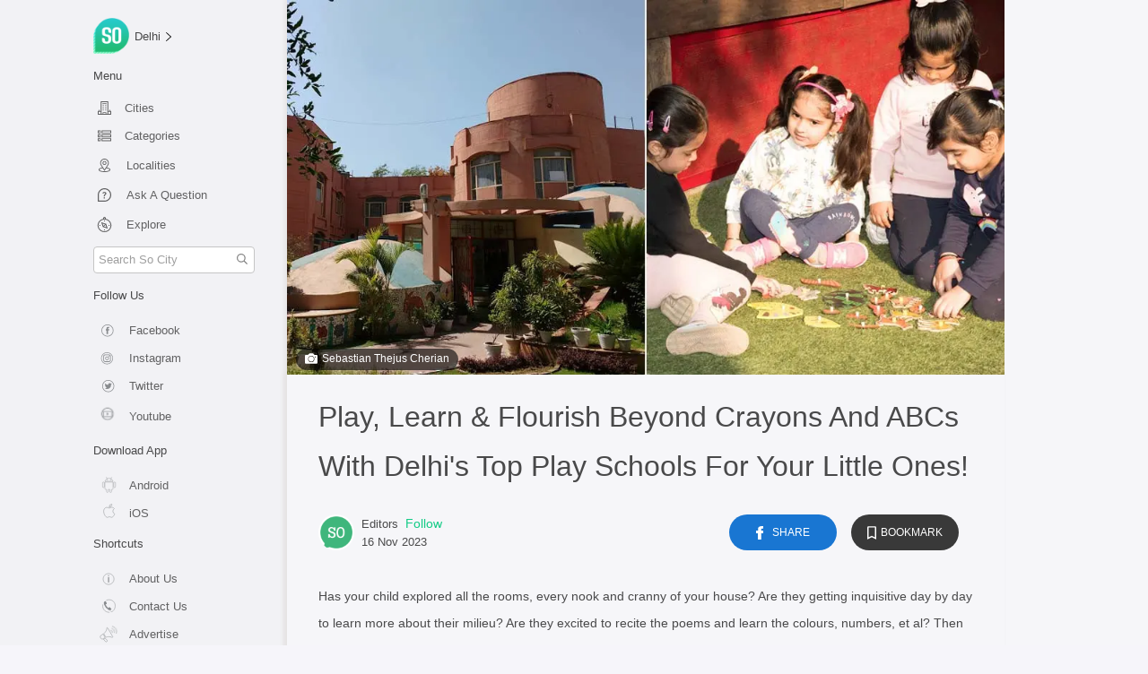

--- FILE ---
content_type: application/javascript; charset=UTF-8
request_url: https://so.city/_nuxt/99ec8ec.js
body_size: 3301
content:
(window.webpackJsonp=window.webpackJsonp||[]).push([[13],{1387:function(t,e,r){"use strict";r.r(e);r(7),r(5),r(4),r(3),r(6),r(16),r(18),r(46),r(60),r(50),r(42);var n=r(10),c=(r(21),r(0)),o=r(1311),l=r(393),d=r.n(l),h=r(22),m=r(56),f=r(436),y=r(380),w=r(549),v=r(49);function _(object,t){var e=Object.keys(object);if(Object.getOwnPropertySymbols){var r=Object.getOwnPropertySymbols(object);t&&(r=r.filter((function(t){return Object.getOwnPropertyDescriptor(object,t).enumerable}))),e.push.apply(e,r)}return e}function A(t){for(var i=1;i<arguments.length;i++){var source=null!=arguments[i]?arguments[i]:{};i%2?_(Object(source),!0).forEach((function(e){Object(c.a)(t,e,source[e])})):Object.getOwnPropertyDescriptors?Object.defineProperties(t,Object.getOwnPropertyDescriptors(source)):_(Object(source)).forEach((function(e){Object.defineProperty(t,e,Object.getOwnPropertyDescriptor(source,e))}))}return t}var x={components:{SingleArticle:f.a,Loader:y.a,ArticlePrologue:w.a},transition:"slide-left",computed:A(A({},Object(h.d)({loading:function(t){return t.articles.loading},article:function(t){return t.articles.mainArticle},selectedArticle:function(t){return t.articles.selectedArticle},relatedArticles:function(t){return t.articles.relatedArticles},isOnline:function(t){return t.isOnline},isMobile:function(t){return t.isMobile}})),{},{title:function(){var t=this.selectedArticle,e=t.metaTags,r=t.cities,title=e.split("|").map((function(p){return p.trim()}))[0];return(null==r?void 0:r.length)>1?title+=" | So City":title+=" | So ".concat(this.getCityName(r[0])),title}}),asyncData:function(t){return Object(n.a)(regeneratorRuntime.mark((function e(){var r,n,c,o,l,d,h,m;return regeneratorRuntime.wrap((function(e){for(;;)switch(e.prev=e.next){case 0:return r=t.params,n=t.$axios,c=t.error,o=t.store,l=t.$sentry,e.prev=1,d=r.city,h=r.articleId,e.next=5,o.dispatch("articles/fetchArticle",{city:d,articleId:h,$axios:n,$sentry:l});case 5:if(!(m=o.state.articles).error){e.next=8;break}throw new Error(m.errorMessage);case 8:e.next=13;break;case 10:e.prev=10,e.t0=e.catch(1),c({statusCode:404,message:"Not Found!"});case 13:case"end":return e.stop()}}),e,null,[[1,10]])})))()},created:function(){this.$nuxt.$on("replaceState",this.handleReplaceState)},beforeDestroy:function(){this.$nuxt.$off("replaceState"),window.removeEventListener("scroll",this.handleScroll)},mounted:function(){window.addEventListener("scroll",this.handleScroll)},middleware:"cityCheck",methods:{getArticleContainer:function(t){return document.querySelector('.single-article[data-id="'.concat(t,'"]'))},nextArticle:function(){var t=arguments.length>0&&void 0!==arguments[0]&&arguments[0],e=arguments.length>1?arguments[1]:void 0;if(this.relatedArticles&&0!==this.relatedArticles.length){if(t){var r=this.relatedArticles[e+1];return r?{_id:r._id,title:r.title}:{}}return{_id:this.relatedArticles[0]._id,title:this.relatedArticles[0].title}}},prevArticle:function(t){if(this.relatedArticles&&0!==this.relatedArticles.length)return t>=1?{_id:this.relatedArticles[t-1]._id,title:this.relatedArticles[t-1].title}:{_id:this.article._id,title:this.article.title}},handleReplaceState:function(t){var e=this;return Object(n.a)(regeneratorRuntime.mark((function r(){var article,n,c;return regeneratorRuntime.wrap((function(r){for(;;)switch(r.prev=r.next){case 0:if(t.city,article=t.article,e.article._id!==article){r.next=6;break}return r.next=4,e.$store.dispatch("articles/setSelectedArticle",e.article);case 4:r.next=10;break;case 6:if(!(c=null===(n=e.relatedArticles)||void 0===n?void 0:n.find((function(t){return t._id===article})))){r.next=10;break}return r.next=10,e.$store.dispatch("articles/setSelectedArticle",c);case 10:case"end":return r.stop()}}),r)})))()},handleScroll:Object(o.throttle)((function(){for(var t=[],e=0,r=Array.from(document.querySelectorAll(".single-article"));e<r.length;e++){var n=r[e].getBoundingClientRect(),c=n.width,o=n.top,l=n.bottom,d=c,h=void 0;h=o<=0?l>window.innerHeight?window.innerHeight:l:o>0&&o<=window.innerHeight?window.innerHeight-o:0;var m=window.innerHeight*window.innerWidth,f=d*h;t.push(f/m)}var y=Math.max.apply(Math,t),w=t.indexOf(y),v=window.location.pathname,_=v.split("/")[v.split("/").length-1],A=v.split("/")[1];0===w?_!==this.article._id&&this.changeURL(this.article._id,A):-1!==w&&_!==this.relatedArticles[w-1]._id&&this.changeURL(this.relatedArticles[w-1]._id,A)}),800),changeURL:function(t,e){t&&e&&(window.history.replaceState({},null,"/".concat(e,"/article/").concat(t)),this.$nuxt.$emit("replaceState",{city:e,article:t}))},handleArticleReadDone:function(){var t=this;return Object(n.a)(regeneratorRuntime.mark((function e(){var r,n,c,o,l,d;return regeneratorRuntime.wrap((function(e){for(;;)switch(e.prev=e.next){case 0:if(!t.relatedArticles&&!t.loading){e.next=2;break}return e.abrupt("return");case 2:return r=t.article,n=r.categories,c=r.publishDate,o=r._id,l=t.$route.params.city,e.next=6,t.$store.dispatch("articles/fetchRelatedArticles",{city:l,categories:n,publishDate:c,_id:o,$axios:t.$axios,isOnline:t.isOnline,$sentry:t.$sentry});case 6:(d=t.$store.state.articles).error&&!d.relatedArticles&&window.innerHeight+window.scrollY+150>=document.body.offsetHeight&&Object(v.n)("Could not obtain more articles! Please try again later.","error",{preventDuplicates:!0});case 8:case"end":return e.stop()}}),e)})))()},getCityName:function(t){var e=m.a.CITIES.find((function(e){return e.key===t}));return(null==e?void 0:e.name)||"Delhi"}},head:function(){var t=this.$route.params.city,e=(this.article||{}).introduction,r=d.a.load("<div> + ".concat(e||""," + </div>")).text().replace(/"/g,"'").replace(/'/g,"'").replace(/\n/g," ").replace(/\r/g," ").replace(/\t/g," ").replace(/\\/g,"");return{title:this.title,meta:[{hid:"description",name:"description",content:this.article.metaDescription},{hid:"robots",name:"robots",content:"index, follow"},{hid:"keywords",name:"keywords",content:this.article.metaKeywords},{hid:"news_keywords",name:"news_keywords",content:this.article.metaKeywords},{hid:"HandheldFriendly",name:"HandheldFriendly",content:"True"},{hid:"fb:pages",name:"fb:pages",property:"fb:pages",content:"195177077179279"},{hid:"fb:app_id",name:"fb:app_id",property:"fb:app_id",content:"1480590845603873"},{hid:"og:title",name:"og:title",property:"og:title",content:this.article.title},{hid:"og:description",name:"og:description",property:"og:description",content:this.article.metaDescription},{hid:"og:locale",name:"og:locale",property:"og:locale",content:"en_US"},{hid:"og:url",name:"og:url",property:"og:url",content:"https://so.city".concat(this.$route.path)},{hid:"og:type",name:"og:type",property:"og:type",content:"article"},{hid:"og:image",name:"og:image",property:"og:image",content:"https://res.cloudinary.com/purnesh/image/upload/w_1080,f_auto/".concat(this.article.imageSlug,".jpg")},{hid:"og:site_name",name:"og:site_name",property:"og:site_name",content:"So City"},{hid:"article:published_time",name:"article:published_time",content:new Date(this.article.publishDate).toISOString()},{hid:"article:tag",name:"article:tag",content:this.article.metaKeywords},{hid:"article:section",name:"article:section",content:"Lifestyle"},{hid:"twitter:card",name:"twitter:card",content:"summary_large_image"},{hid:"twitter:site",name:"twitter:site",content:"@sodelhi"},{hid:"twitter:creator",name:"twitter:creator",content:"@sodelhi"},{hid:"twitter:title",name:"twitter:title",content:this.article.title},{hid:"twitter:image",name:"twitter:image",content:"https://res.cloudinary.com/purnesh/image/upload/w_1080,f_auto/".concat(this.article.imageSlug,".jpg")}],link:[{rel:"canonical",href:"https://so.city".concat(this.$route.path)},{rel:"publisher",href:"https://www.facebook.com/sodelhidotcom/?ref=br_rs"},{rel:"amphtml",href:"https://so.city/amp/".concat(t,"/").concat(this.article._id,".html")}],script:[{type:"application/ld+json",json:{"@context":"https://schema.org","@type":"NewsArticle",mainEntityOfPage:{"@type":"WebPage","@id":"https://so.city/".concat(t,"/article/").concat(this.article._id)},url:"https://so.city".concat(this.$route.path),headline:"".concat(this.article.metaTags),articleBody:"".concat(r),image:{"@type":"ImageObject",url:"https://res.cloudinary.com/purnesh/image/upload/w_1080,f_auto/".concat(this.article.imageSlug,".jpg"),height:2e3,width:800},datePublished:"".concat(new Date(this.article.creationDate).toISOString()),dateModified:"".concat(new Date(this.article.publishDate).toISOString()),author:{"@type":"Person",name:"".concat(this.article.createdBy)},publisher:{"@type":"Organization",name:"So City",logo:{"@type":"ImageObject",url:"https://res.cloudinary.com/purnesh/image/upload/w_120,h_120/v1457431616/logo-png-1920-low.png",width:120,height:60}},keywords:"".concat(this.article.metaKeywords?this.article.metaKeywords:"So delhi, Sodelhi, So city, Socity"),description:this.article.metaDescription}}]}}},S=r(24),component=Object(S.a)(x,(function(){var t=this,e=t.$createElement,r=t._self._c||e;return r("div",[r("SingleArticle",{attrs:{article:t.article,isMainArticle:!0,isPrevDisabled:!0,nextArticle:t.nextArticle(),isNextDisabled:!t.relatedArticles||0===t.relatedArticles.length},on:{articleReadDone:t.handleArticleReadDone}}),t._v(" "),t.relatedArticles&&t.relatedArticles.length>0?r("ArticlePrologue"):t._e(),t._v(" "),t.loading?r("div",[r("Loader")],1):t.relatedArticles?t._l(t.relatedArticles,(function(e,n){return r("div",{key:n},[r("SingleArticle",{attrs:{article:e,isNextDisabled:n===t.relatedArticles.length-1,nextArticle:t.nextArticle(!0,n),prevArticle:t.prevArticle(n)}}),t._v(" "),n!==t.relatedArticles.length-1?r("ArticlePrologue"):t._e()],1)})):t._e()],2)}),[],!1,null,null,null);e.default=component.exports},432:function(t,e,r){var content=r(541);"string"==typeof content&&(content=[[t.i,content,""]]),content.locals&&(t.exports=content.locals);(0,r(41).default)("e8db388c",content,!0,{sourceMap:!1})},540:function(t,e,r){"use strict";r(432)},541:function(t,e,r){(e=r(40)(!1)).push([t.i,".article-border[data-v-0769c5c7]{width:40%;margin:0 auto;height:5px;background-color:#13cb86}.article-border-pointer[data-v-0769c5c7]{width:30px;height:30px;background-color:#13cb86;-webkit-clip-path:polygon(52% 50%,100% 50%,50% 100%,0 50%);clip-path:polygon(52% 50%,100% 50%,50% 100%,0 50%);align-self:center;margin-top:-18px}.mobile-banner[data-v-0769c5c7]{display:none}.text-color[data-v-0769c5c7]{font-size:1.4rem}@media only screen and (min-width:1200px){.article-border[data-v-0769c5c7]{width:15%}}",""]),t.exports=e},549:function(t,e,r){"use strict";var n={props:{title:{type:String,default:"ARTICLE"}}},c=(r(540),r(24)),component=Object(c.a)(n,(function(){var t=this.$createElement,e=this._self._c||t;return e("div",{staticClass:"d-flex justify-content-center text-center flex-column mb-3"},[e("h4",{staticClass:"text-color"},[this._v("NEXT "+this._s(this.title))]),this._v(" "),e("div",{staticClass:"article-border"}),this._v(" "),e("div",{staticClass:"article-border-pointer"}),this._v(" "),e("div",{staticStyle:{display:"flex","justify-content":"center",position:"relative",top:"25px"}})])}),[],!1,null,"0769c5c7",null);e.a=component.exports}}]);

--- FILE ---
content_type: application/javascript; charset=UTF-8
request_url: https://so.city/_nuxt/fb6c9ab.js
body_size: 12028
content:
(window.webpackJsonp=window.webpackJsonp||[]).push([[0],{1012:function(t,e,o){"use strict";o(625)},1013:function(t,e,o){(e=o(40)(!1)).push([t.i,".icon-svg[data-v-b083d442]{margin-right:5px}.icon-svg[data-v-b083d442],.icon-svg path[data-v-b083d442]{opacity:.5}.question-item-publisher[data-v-b083d442]{display:flex;flex-direction:row;padding-top:10px}.question-item-detaisl[data-v-b083d442],.question-item-publisher[data-v-b083d442]{padding-left:20px;padding-bottom:10px;padding-right:20px}.question-item-detaisl[data-v-b083d442],.question-top-sec[data-v-b083d442]{display:flex;flex-direction:column-reverse}.question-item-pub[data-v-b083d442]{display:flex;flex-direction:row}.pub-image[data-v-b083d442]{width:20px;height:20px}.pub-image a img[data-v-b083d442],.pub-image img[data-v-b083d442]{width:100%;height:100%}.question-item-text[data-v-b083d442]{min-height:200px;height:auto;display:flex;flex-direction:column;justify-content:center;align-items:center;border-top-left-radius:15px;border-top-right-radius:15px}.mobile-answer-count[data-v-b083d442]{width:100%;text-align:right;position:relative;bottom:35px;padding-right:20px}.mobile-answer-count span[data-v-b083d442]{color:#fff;font-size:12px}.question-text[data-v-b083d442]{width:90%;word-break:break-word;text-align:center}.question-text span[data-v-b083d442]{color:#fff;font-size:18px;font-weight:500;line-height:1.5}.pub-info[data-v-b083d442]{padding-left:8px;justify-content:center;align-content:center}.text[data-v-b083d442]{display:inline;color:rgba(0,0,0,.7);font-size:12px}.follow-text[data-v-b083d442]{cursor:pointer;align-self:start!important;padding-top:4px}.follow-text[data-v-b083d442]:hover{text-decoration:underline}.dot[data-v-b083d442]{width:5px;height:5px;background:rgba(0,0,0,.4);display:inline-block}.pub-time-place[data-v-b083d442]{display:none;margin-top:-20px;color:grey}.pub-follow[data-v-b083d442]{padding-top:1px;padding-left:25px;cursor:pointer;align-self:center}.pub-follow span[data-v-b083d442]{color:#13cb86;font-size:12px}.question-item-category span[data-v-b083d442]{font-size:12px;opacity:.5;color:grey}.question-item-answer-info[data-v-b083d442]{max-height:45px;overflow-y:hidden}.question-item-answer-info h3[data-v-b083d442]{font-size:16px;color:rgba(0,0,0,.7);display:inline}.ans-text[data-v-b083d442],.no-of-ans[data-v-b083d442]{font-weight:500}.question-item-share-section[data-v-b083d442]{border-top:1px solid #ebebeb;padding-left:20px;padding-right:20px;height:44px}.question-item-share-section[data-v-b083d442],.right-sec[data-v-b083d442]{display:flex;justify-content:space-between}.right-sec[data-v-b083d442]{width:75%}.ans-section[data-v-b083d442],.bookmark-section[data-v-b083d442],.share-section[data-v-b083d442]{cursor:pointer;font-size:8px;color:grey}.ans[data-v-b083d442],.bookmark[data-v-b083d442],.share[data-v-b083d442]{font-size:12px;opacity:.5}.ans-section[data-v-b083d442]{width:25%;border-right:1px solid #d3d3d3;padding-right:10px}.ans-section[data-v-b083d442],.bookmark-section[data-v-b083d442],.share-section[data-v-b083d442]{display:flex;flex-direction:row;justify-content:center}.bookmark-section[data-v-b083d442],.share-section[data-v-b083d442]{width:50%}.share-section[data-v-b083d442]{border-right:1px solid #d3d3d3}.ans-plain[data-v-b083d442]{font-weight:400}@media only screen and (min-width:650px){.question-item-text[data-v-b083d442]{min-height:210px}}@media only screen and (min-width:768px){.question-item-share-section[data-v-b083d442]{height:50px}.pub-image[data-v-b083d442]{width:30px;height:30px}.question-top-sec[data-v-b083d442]{flex-direction:column}.question-item-detaisl[data-v-b083d442]{padding-top:5px;flex-direction:column}.pub-time-place[data-v-b083d442]{display:block;margin-top:-8px}.pub-time-place span[data-v-b083d442]{font-size:10px;opacity:.5}.pub-follow[data-v-b083d442]{align-self:auto}.loc-name[data-v-b083d442],.post-date[data-v-b083d442]{display:none}.question-item-text[data-v-b083d442]{border-top-left-radius:0;border-top-right-radius:0}.mobile-answer-count[data-v-b083d442]{display:none}.ans-section[data-v-b083d442],.share-section[data-v-b083d442]{border-right:none}.ans[data-v-b083d442],.bookmark[data-v-b083d442],.share[data-v-b083d442]{font-size:12px}.question-text[data-v-b083d442]{width:70%}.question-text span[data-v-b083d442]{font-size:22px}.question-item-answer-info span[data-v-b083d442]{font-size:20px}.question-item-category span[data-v-b083d442]{font-size:12px}.dot[data-v-b083d442]{display:none}}@media only screen and (min-width:990px){.right-sec[data-v-b083d442]{width:34%}.ans-section[data-v-b083d442],.bookmark-section[data-v-b083d442],.share-section[data-v-b083d442]{width:auto}.question-item-answer-info span[data-v-b083d442]{font-size:22px}.question-item-text[data-v-b083d442]{min-height:280px}}@media only screen and (min-width:1200px){.question-item-text[data-v-b083d442]{min-height:275px}}",""]),t.exports=e},1014:function(t,e,o){"use strict";o(626)},1015:function(t,e,o){(e=o(40)(!1)).push([t.i,".progress-container[data-v-37c55fbb]{height:2em;width:100%;background-color:#fff;position:relative;border-radius:5px;border:1px solid #e6e6e6}.progress-container[data-v-37c55fbb]:before{content:attr(data-label);font-size:14px;position:absolute;text-align:left;top:4px;left:0;right:0;padding-left:10px}.progress-bar[data-v-37c55fbb]{display:flex;height:100%;overflow:hidden;line-height:0;font-size:.75rem;background-color:#bdd6ee;border-radius:0}.percVotes[data-v-37c55fbb]{width:100%;position:absolute;text-align:right;top:4px;padding-right:10px;font-size:14px;color:rgba(0,0,0,.7)}@media only screen and (min-width:768px){.progress-container[data-v-37c55fbb]{height:2.5em}.percVotes[data-v-37c55fbb],.progress-container[data-v-37c55fbb]:before{top:8px}.progress-container[data-v-37c55fbb]:before{width:90%}}",""]),t.exports=e},1016:function(t,e,o){"use strict";o(627)},1017:function(t,e,o){(e=o(40)(!1)).push([t.i,".feed-polloptions[data-v-e05c42e0]{display:grid;grid-gap:18px}.pollOptionContainer[data-v-e05c42e0]{cursor:pointer}@media only screen and (min-width:768px){.pollOptionContainer[data-v-e05c42e0]{width:100%}}",""]),t.exports=e},1018:function(t,e,o){"use strict";o(628)},1019:function(t,e,o){(e=o(40)(!1)).push([t.i,".dot2[data-v-4cb71ef0]{width:3px;height:3px;border-radius:50%;background-color:grey;align-self:center;margin-top:2px;margin-left:4px;margin-right:4px}.icon-svg[data-v-4cb71ef0]{margin-right:5px}.icon-svg path[data-v-4cb71ef0]{fill:silver}.poll-item-option-info[data-v-4cb71ef0]{color:rgba(0,0,0,.5)}.poll-item-publisher[data-v-4cb71ef0]{display:flex;flex-direction:row;padding-top:10px}.poll-item-detaisl[data-v-4cb71ef0],.poll-item-publisher[data-v-4cb71ef0]{padding-left:20px;padding-bottom:10px;padding-right:20px}.poll-item-detaisl[data-v-4cb71ef0],.poll-top-sec[data-v-4cb71ef0]{display:flex;flex-direction:column-reverse}.poll-item-pub[data-v-4cb71ef0]{display:flex;flex-direction:row}.pub-image[data-v-4cb71ef0]{width:20px;height:20px;align-self:center}.pub-image a img[data-v-4cb71ef0],.pub-image img[data-v-4cb71ef0]{width:100%;height:100%;border-radius:50%}.poll-item-text[data-v-4cb71ef0]{background-color:#4682b4;min-height:250px;height:auto;display:flex;flex-direction:column;justify-content:center;align-items:center;border-top-left-radius:15px;border-top-right-radius:15px}.poll-text[data-v-4cb71ef0]{width:90%;word-break:break-word;text-align:center}.poll-text span[data-v-4cb71ef0]{color:#fff;font-size:18px;font-weight:500}.pub-info[data-v-4cb71ef0]{padding-left:8px;display:flex;flex-direction:column;justify-content:center;align-content:center}.text[data-v-4cb71ef0]{display:inline;color:rgba(0,0,0,.7);font-size:12px}.pub-time-place[data-v-4cb71ef0]{display:none;color:grey}.pub-follow[data-v-4cb71ef0]{padding-top:1px;padding-left:25px;cursor:pointer;align-self:center}.poll-item-category span[data-v-4cb71ef0]{color:grey;font-size:12px;opacity:.5}.ans-text[data-v-4cb71ef0],.no-of-ans[data-v-4cb71ef0]{font-weight:700}.poll-responses[data-v-4cb71ef0]{display:none}.poll-item-share-section[data-v-4cb71ef0]{border-top:1px solid #ebebeb;padding-left:20px;padding-right:20px;height:44px}.poll-item-share-section[data-v-4cb71ef0],.right-sec[data-v-4cb71ef0]{display:flex;justify-content:space-between}.right-sec[data-v-4cb71ef0]{width:75%}.ans-section[data-v-4cb71ef0],.bookmark-section[data-v-4cb71ef0],.share-section[data-v-4cb71ef0]{cursor:pointer}.ans[data-v-4cb71ef0],.bookmark[data-v-4cb71ef0],.share[data-v-4cb71ef0]{font-size:12px;color:silver}.poll-options[data-v-4cb71ef0]{padding-top:5px;padding-bottom:5px}.dot[data-v-4cb71ef0]{width:5px;height:5px;background:rgba(0,0,0,.4);display:inline-block}.ans-section[data-v-4cb71ef0]{width:25%;border-right:1px solid #d3d3d3;padding-right:10px}.ans-section[data-v-4cb71ef0],.bookmark-section[data-v-4cb71ef0],.share-section[data-v-4cb71ef0]{display:flex;flex-direction:row;justify-content:center}.bookmark-section[data-v-4cb71ef0],.share-section[data-v-4cb71ef0]{width:50%}.share-section[data-v-4cb71ef0]{border-right:1px solid #d3d3d3}.mobile-poll-count[data-v-4cb71ef0]{width:100%;text-align:right;position:relative;bottom:70px;padding-right:20px}.mobile-poll-count span[data-v-4cb71ef0]{color:#fff;font-size:12px}.no-of-response[data-v-4cb71ef0],.poll-time-status[data-v-4cb71ef0]{font-size:14px;color:grey}@media only screen and (min-width:768px){.poll-item-share-section[data-v-4cb71ef0]{height:50px}.pub-follow[data-v-4cb71ef0]{align-self:auto}.pub-image[data-v-4cb71ef0]{width:30px;height:30px}.poll-item-detaisl[data-v-4cb71ef0],.poll-top-sec[data-v-4cb71ef0]{flex-direction:column}.poll-item-detaisl[data-v-4cb71ef0]{padding-top:5px}.pub-time-place[data-v-4cb71ef0]{display:block;margin-top:-8px}.pub-time-place span[data-v-4cb71ef0]{font-size:10px;opacity:.5}.mbl-location[data-v-4cb71ef0],.mbl-time[data-v-4cb71ef0]{display:none}.poll-responses[data-v-4cb71ef0]{display:flex;flex-direction:row}.mobile-poll-count[data-v-4cb71ef0]{display:none}.poll-item-text[data-v-4cb71ef0]{min-height:210px;border-top-left-radius:0;border-top-right-radius:0}.ans[data-v-4cb71ef0],.bookmark[data-v-4cb71ef0],.share[data-v-4cb71ef0]{font-size:12px}.ans-section[data-v-4cb71ef0],.share-section[data-v-4cb71ef0]{border-right:none}.poll-text[data-v-4cb71ef0]{width:70%}.poll-text span[data-v-4cb71ef0]{font-size:22px}.dot[data-v-4cb71ef0]{display:none}}@media only screen and (min-width:990px){.right-sec[data-v-4cb71ef0]{width:34%}.ans-section[data-v-4cb71ef0],.bookmark-section[data-v-4cb71ef0],.share-section[data-v-4cb71ef0]{width:auto}.poll-item-text[data-v-4cb71ef0]{min-height:280px}}@media only screen and (min-width:1200px){.poll-item-text[data-v-4cb71ef0]{min-height:275px}}",""]),t.exports=e},1020:function(t,e,o){"use strict";o(629)},1021:function(t,e,o){(e=o(40)(!1)).push([t.i,".dot2[data-v-40552a46]{width:3px;height:3px;border-radius:50%;background-color:grey;align-self:center;margin-top:2px;margin-left:4px;margin-right:4px}.icon-svg[data-v-40552a46]{margin-right:5px}.icon-svg path[data-v-40552a46]{fill:silver}.poll-item-option-info[data-v-40552a46]{color:rgba(0,0,0,.5)}.poll-item-publisher[data-v-40552a46]{display:flex;flex-direction:row;padding-top:10px}.poll-item-detaisl[data-v-40552a46],.poll-item-publisher[data-v-40552a46]{padding-left:20px;padding-bottom:10px;padding-right:20px}.poll-item-detaisl[data-v-40552a46],.poll-top-sec[data-v-40552a46]{display:flex;flex-direction:column-reverse}.poll-item-pub[data-v-40552a46]{display:flex;flex-direction:row}.pub-image[data-v-40552a46]{width:20px;height:20px;align-self:center}.pub-image a img[data-v-40552a46],.pub-image img[data-v-40552a46]{width:100%;height:100%;border-radius:50%}.poll-item-text[data-v-40552a46]{background-color:#4682b4;min-height:250px;height:auto;display:flex;flex-direction:column;justify-content:center;align-items:center;border-top-left-radius:15px;border-top-right-radius:15px}.poll-text[data-v-40552a46]{width:90%;word-break:break-word;text-align:center}.poll-text span[data-v-40552a46]{color:#fff;font-size:18px;font-weight:500}.pub-info[data-v-40552a46]{padding-left:8px;display:flex;flex-direction:column;justify-content:center;align-content:center}.text[data-v-40552a46]{display:inline;color:rgba(0,0,0,.7);font-size:12px}.pub-time-place[data-v-40552a46]{display:none;color:grey}.pub-follow[data-v-40552a46]{padding-top:1px;padding-left:25px;cursor:pointer;align-self:center}.poll-item-category span[data-v-40552a46]{color:grey;font-size:12px;opacity:.5}.ans-text[data-v-40552a46],.no-of-ans[data-v-40552a46]{font-weight:700}.poll-responses[data-v-40552a46]{display:none}.poll-item-share-section[data-v-40552a46]{border-top:1px solid #ebebeb;padding-left:20px;padding-right:20px;height:44px}.poll-item-share-section[data-v-40552a46],.right-sec[data-v-40552a46]{display:flex;justify-content:space-between}.right-sec[data-v-40552a46]{width:75%}.ans-section[data-v-40552a46],.bookmark-section[data-v-40552a46],.share-section[data-v-40552a46]{cursor:pointer}.ans[data-v-40552a46],.bookmark[data-v-40552a46],.share[data-v-40552a46]{font-size:12px;color:silver}.poll-options[data-v-40552a46]{padding-top:5px;padding-bottom:5px}.poll-options span[data-v-40552a46]{font-size:16px;color:rgba(0,0,0,.7)}.dot[data-v-40552a46]{width:5px;height:5px;background:rgba(0,0,0,.4);display:inline-block}.ans-section[data-v-40552a46]{width:25%;border-right:1px solid #d3d3d3;padding-right:10px}.ans-section[data-v-40552a46],.bookmark-section[data-v-40552a46],.share-section[data-v-40552a46]{display:flex;flex-direction:row;justify-content:center}.bookmark-section[data-v-40552a46],.share-section[data-v-40552a46]{width:50%}.share-section[data-v-40552a46]{border-right:1px solid #d3d3d3}.mobile-poll-count[data-v-40552a46]{width:100%;text-align:right;position:relative;bottom:70px;padding-right:20px}.mobile-poll-count span[data-v-40552a46]{color:#fff;font-size:12px}.no-of-response[data-v-40552a46],.poll-time-status[data-v-40552a46]{font-size:14px;color:grey}@media only screen and (min-width:768px){.poll-item-share-section[data-v-40552a46]{height:50px}.pub-follow[data-v-40552a46]{align-self:auto}.pub-image[data-v-40552a46]{width:30px;height:30px}.poll-item-detaisl[data-v-40552a46],.poll-top-sec[data-v-40552a46]{flex-direction:column}.poll-item-detaisl[data-v-40552a46]{padding-top:5px}.pub-time-place[data-v-40552a46]{display:block;margin-top:-8px}.pub-time-place span[data-v-40552a46]{font-size:10px;opacity:.5}.mbl-location[data-v-40552a46],.mbl-time[data-v-40552a46]{display:none}.poll-responses[data-v-40552a46]{display:flex;flex-direction:row}.mobile-poll-count[data-v-40552a46]{display:none}.poll-item-text[data-v-40552a46]{min-height:210px;border-top-left-radius:0;border-top-right-radius:0}.ans[data-v-40552a46],.bookmark[data-v-40552a46],.share[data-v-40552a46]{font-size:12px}.ans-section[data-v-40552a46],.share-section[data-v-40552a46]{border-right:none}.poll-text[data-v-40552a46]{width:70%}.poll-text span[data-v-40552a46]{font-size:22px}.dot[data-v-40552a46]{display:none}}@media only screen and (min-width:990px){.right-sec[data-v-40552a46]{width:34%}.ans-section[data-v-40552a46],.bookmark-section[data-v-40552a46],.share-section[data-v-40552a46]{width:auto}.poll-item-text[data-v-40552a46]{min-height:280px}}@media only screen and (min-width:1200px){.poll-item-text[data-v-40552a46]{min-height:275px}}",""]),t.exports=e},1022:function(t,e,o){"use strict";o(630)},1023:function(t,e,o){(e=o(40)(!1)).push([t.i,".icon-svg[data-v-14d41440]{margin-right:5px;opacity:.5}.icon-svg path[data-v-14d41440]{fill:hsla(0,0%,50.2%,.8)}.video-play-container[data-v-14d41440]{position:absolute;top:0;width:100%;height:100%}.video-play-btn[data-v-14d41440],.video-play-container[data-v-14d41440]{display:flex;justify-content:center;align-items:center}.video-play-btn[data-v-14d41440]{width:50px;height:50px;opacity:.8;border-radius:50%;background-color:#000;padding:15px 13px 15px 20px;-o-object-fit:contain;object-fit:contain}.video-play-btn img[data-v-14d41440]{-o-object-fit:contain!important;object-fit:contain!important;position:relative;width:15px;height:15px}h3[data-v-14d41440]{color:#212121}.auth-info[data-v-14d41440]{align-items:center;display:flex;margin-top:10px}.auth-info-container[data-v-14d41440]{align-items:center;display:flex;justify-content:space-between;padding-left:20px;padding-right:20px}.auth-info-right[data-v-14d41440]{display:flex;flex-direction:row}.auth-info-right>*[data-v-14d41440]{white-space:nowrap}.feed-desc[data-v-14d41440]{display:none}.feed-img-container.feed-img-container img[data-v-14d41440]{border-top-left-radius:15px;border-top-right-radius:15px;height:100%;width:100%}.feed-info-container[data-v-14d41440]{height:-webkit-fit-content;height:-moz-fit-content;height:fit-content;width:100%}.feed-title[data-v-14d41440]{font-size:16px;color:rgba(0,0,0,.7);margin-top:10px;line-height:1.5}.feed-title a[data-v-14d41440]{text-decoration:none}.line-sep[data-v-14d41440],.post-on[data-v-14d41440]{display:none}.pub-details-container[data-v-14d41440]{margin-left:10px}.pub-date[data-v-14d41440],.video-pub-date[data-v-14d41440]{color:grey;font-size:12px;margin:0;opacity:.5}.video-pub-date[data-v-14d41440]{padding-left:4px}.pub-img[data-v-14d41440]{height:20px;width:20px}.text[data-v-14d41440]{color:rgba(0,0,0,.7);font-size:12px}.follow-text[data-v-14d41440]{cursor:pointer;color:#0ff;align-self:flex-start!important;padding-top:4px}.follow-text[data-v-14d41440]:hover{text-decoration:underline}.pub-name a[data-v-14d41440]{color:#000}.pub-name a[data-v-14d41440]:hover{text-decoration:none}.share-btn-mob[data-v-14d41440]{align-items:center;background-color:#13cb86;border-radius:50%;color:#fff;display:flex;height:30px;justify-content:center;padding:3px;width:30px}.container-right[data-v-14d41440]{display:flex;flex-direction:column-reverse;padding-left:20px;padding-bottom:10px;padding-right:20px}.article-item-share-section[data-v-14d41440]{border-top:1px solid #ebebeb;padding-left:10px;padding-right:20px;height:44px}.article-item-share-section[data-v-14d41440],.right-sec[data-v-14d41440]{display:flex;justify-content:space-between}.right-sec[data-v-14d41440]{width:75%}.bookmark-section[data-v-14d41440],.like-section[data-v-14d41440],.share-section[data-v-14d41440]{cursor:pointer}.bookmark[data-v-14d41440],.category-name[data-v-14d41440],.like[data-v-14d41440],.share[data-v-14d41440]{font-size:12px;opacity:.5;color:grey}.article-video-top[data-v-14d41440]{display:flex;flex-direction:column-reverse}.desktop-dot[data-v-14d41440],.dot[data-v-14d41440]{width:3px;height:3px;background:grey;opacity:.5}.like-section[data-v-14d41440]{width:25%;border-right:1px solid #d3d3d3}.bookmark-section[data-v-14d41440],.like-section[data-v-14d41440],.share-section[data-v-14d41440]{display:flex;flex-direction:row;justify-content:center}.bookmark-section[data-v-14d41440],.share-section[data-v-14d41440]{width:50%}.share-section[data-v-14d41440]{border-right:1px solid #d3d3d3}@media only screen and (min-width:768px){.article-item-share-section[data-v-14d41440]{padding-left:20px;height:50px}.dot[data-v-14d41440],.video-pub-date[data-v-14d41440]{display:none}.article-video-top[data-v-14d41440],.container-right[data-v-14d41440]{flex-direction:column}.container-right[data-v-14d41440]{padding-top:10px}.like-section[data-v-14d41440],.share-section[data-v-14d41440]{border-right:none}.auth-info[data-v-14d41440]{margin:0}.auth-info-container[data-v-14d41440]{border-bottom:none;height:-webkit-fit-content;height:-moz-fit-content;height:fit-content;padding:10px 20px}.feed-img-container[data-v-14d41440]{height:210px}.feed-img-container.feed-img-container img[data-v-14d41440]{max-width:100%;height:100%;-o-object-fit:cover;object-fit:cover;border-radius:2px}.feed-info-container[data-v-14d41440]{display:flex;flex-direction:column;justify-content:space-between;padding-top:5px}.feed-desc[data-v-14d41440]{display:block;color:#898989;font-size:10px;padding-bottom:5px}.feed-title[data-v-14d41440]{margin:0;padding-bottom:5px}.line-sep[data-v-14d41440]{background:#dddcdc;display:block;height:1px;margin-left:10px;margin-top:5%;width:100%}.posted-date[data-v-14d41440]{margin-top:-5px}.post-on[data-v-14d41440]{display:inline;font-size:10px}.pub-img[data-v-14d41440]{height:30px;width:30px}.read-time-mob[data-v-14d41440],.share-btn-mob[data-v-14d41440]{display:none}.category-name[data-v-14d41440]{font-size:12px}.bookmark[data-v-14d41440],.like[data-v-14d41440],.pub-date[data-v-14d41440],.share[data-v-14d41440],.video-pub-date[data-v-14d41440]{font-size:12px;color:grey}}@media only screen and (min-width:920px){.feed-img-container.feed-img-container img[data-v-14d41440]{width:100%;max-width:100%;height:100%;-o-object-fit:cover;object-fit:cover}}@media only screen and (min-width:1068px){.container-right[data-v-14d41440]{width:100%}.feed-img-container[data-v-14d41440]{-o-object-fit:cover;object-fit:cover}.feed-img-container.feed-img-container img[data-v-14d41440]{width:-webkit-fit-content;width:-moz-fit-content;width:fit-content;width:100%;height:100%;-o-object-fit:fill;object-fit:fill}}@media only screen and (min-width:990px){.right-sec[data-v-14d41440]{width:34%}.bookmark-section[data-v-14d41440],.like-section[data-v-14d41440],.share-section[data-v-14d41440]{width:auto}.feed-img-container[data-v-14d41440]{min-height:280px}.videopage-img-container[data-v-14d41440]{min-height:230px}}@media only screen and (min-width:1200px){.feed-img-container[data-v-14d41440]{min-height:275px}.videopage-img-container[data-v-14d41440]{min-height:225px}}",""]),t.exports=e},1024:function(t,e,o){"use strict";o(631)},1025:function(t,e,o){(e=o(40)(!1)).push([t.i,".city-feed-items-container[data-v-0ca26330]{width:100%}.singleFeedContainer[data-v-0ca26330]{display:flex;flex-direction:column;height:-webkit-fit-content;height:-moz-fit-content;height:fit-content;margin:0;padding-bottom:0;width:100%;transition:.4s ease;border:1px solid #e9e9e9;border-radius:15px;background-color:#fafafa;box-shadow:0 4px 3px 0 #f1f1f1}.singleFeedContainer[data-v-0ca26330]:hover{transform:scale(1.01)}.singleFeedContainer a[data-v-0ca26330]{color:#212121;text-decoration:none}@media only screen and (min-width:768px){.singleFeedContainer[data-v-0ca26330]{align-items:top;flex-direction:column;justify-content:center;padding:0;margin:0 0 4%;width:100%;max-width:100%;border-radius:5px}}@media only screen and (min-width:1068px){.singleFeedContainer[data-v-0ca26330]{padding-bottom:0;justify-content:flex-start}}@media only screen and (max-width:768px){.city-feed-items-container[data-v-0ca26330]{margin-bottom:30px}}",""]),t.exports=e},384:function(t,e,o){var content=o(421);"string"==typeof content&&(content=[[t.i,content,""]]),content.locals&&(t.exports=content.locals);(0,o(41).default)("4d54c135",content,!0,{sourceMap:!1})},420:function(t,e,o){"use strict";o(384)},421:function(t,e,o){(e=o(40)(!1)).push([t.i,".rating[data-v-2707b489]{display:flex;flex-direction:row;flex-wrap:wrap}.rating span span svg[data-v-2707b489]{width:30px;height:30px}.rating span[data-v-2707b489]{margin-right:3px}",""]),t.exports=e},435:function(t,e,o){"use strict";o(7),o(5),o(4),o(3),o(6),o(50);var n=o(0),r=o(22),d=o(803),c=o(796),l=(o(18),o(73)),v=o(437),f=o(49);function h(object,t){var e=Object.keys(object);if(Object.getOwnPropertySymbols){var o=Object.getOwnPropertySymbols(object);t&&(o=o.filter((function(t){return Object.getOwnPropertyDescriptor(object,t).enumerable}))),e.push.apply(e,o)}return e}function m(t){for(var i=1;i<arguments.length;i++){var source=null!=arguments[i]?arguments[i]:{};i%2?h(Object(source),!0).forEach((function(e){Object(n.a)(t,e,source[e])})):Object.getOwnPropertyDescriptors?Object.defineProperties(t,Object.getOwnPropertyDescriptors(source)):h(Object(source)).forEach((function(e){Object.defineProperty(t,e,Object.getOwnPropertyDescriptor(source,e))}))}return t}var x={components:{StarRatingsFeed:v.a},props:{feed:{type:Object,required:!0}},computed:m(m({},Object(r.d)({isMobile:function(t){return t.isMobile}})),{},{categoryName:function(){var t=this.$props.feed;return l.b.filter((function(e){return e.key===(t.interests||t.categories)[0]}))[0].name},getBgColor:function(){var t=this.$props.feed;return l.b.filter((function(e){return e.key===(t.interests||t.categories)[0]}))[0].bgColor},entityType:function(){return"poll"},feedURL:function(){var t=this.$props.feed,e=t.city;return t.feedEntity?"/".concat(e,"/rating/").concat(t.feedEntity.entityId):"/".concat(e,"/rating/").concat(t._id)}}),methods:m(m({getOptimisedImageUrl:f.b,getTimeAgoInDays:f.e,getTimeBefore:f.f},Object(r.b)({toggleModal:"toggleModal"})),{},{handleShare:function(){var t=this,e=this.$props.feed,o=this.entityType,n=this.feedURL;"function"==typeof navigator.share?navigator.share({title:document.title,text:e.title,url:n}).then((function(){t.$ga.event({eventCategory:o,eventAction:"share",eventLabel:n})})).catch():window.open("https://www.facebook.com/sharer/sharer.php?u=https://so.city".concat(this.feedURL))}})},y=(o(1020),o(24)),w=Object(y.a)(x,(function(){var t=this,e=t.$createElement,o=t._self._c||e;return o("div",{staticClass:"poll-feed-item"},[o("div",{staticClass:"poll-top-sec"},[o("div",{staticClass:"poll-item-publisher"},[o("div",{staticClass:"poll-item-pub"},[o("div",{staticClass:"pub-image"},[t.feed.isAnonymous?o("img",{staticClass:"rounded-circle",attrs:{src:"/anonymous.png",alt:"anonymous"}}):o("NuxtLink",{attrs:{to:"/profile/"+t.feed.author.username}},[o("img",{staticClass:"rounded-circle",attrs:{src:t.getOptimisedImageUrl(t.feed.author.cloudProfile,t.isMobile,{isAvatar:!0}),alt:t.feed.author.username}})])],1),t._v(" "),o("div",{staticClass:"pub-info"},[o("div",[t.feed.isAnonymous?o("div",{staticClass:"text"},[o("span",[t._v(t._s(t.feed.author.displayName))])]):o("NuxtLink",{staticClass:"text",attrs:{to:"/profile/"+t.feed.author.username}},[o("span",[t._v(t._s(t.feed.author.displayName))])]),t._v(" "),o("span",{staticClass:"text so-text-color ml-2",on:{click:function(e){return t.toggleModal("follow")}}},[t._v("Follow")])],1),t._v(" "),o("div",{staticClass:"pub-time-place"},[o("span",[t._v(t._s(t.getTimeAgoInDays(t.feed.publishDate||t.feed.postedDate)))]),o("span",{staticClass:"dot"},[t._v(" .")]),o("span",[t._v(" "+t._s(t.feed.locationName))])])])])]),t._v(" "),o("NuxtLink",{staticClass:"poll-item-text",style:{backgroundColor:t.getBgColor},attrs:{to:t.feedURL}},[o("div",{staticClass:"mobile-poll-count"},[o("span",[t._v(t._s(t.feed.numRatings)+" Responses")])]),t._v(" "),o("NuxtLink",{staticClass:"poll-text",attrs:{to:t.feedURL}},[o("span",[t._v(t._s(t.feed.title||t.feed.text))])])],1)],1),t._v(" "),o("NuxtLink",{staticClass:"poll-item-detaisl",attrs:{to:t.feedURL}},[o("div",{staticClass:"poll-item-category"},[o("span",[t._v(t._s(t.categoryName))]),o("span",{staticClass:"mx-1 rounded-circle dot"}),t._v(" "),o("span",{staticClass:"mbl-location"},[t._v(" "+t._s(t.feed.locationName))]),t._v(" "),o("span",{staticClass:"mx-1 rounded-circle dot"}),t._v(" "),o("span",{staticClass:"mbl-time"},[t._v(t._s(t.getTimeAgoInDays(t.feed.publishDate||t.feed.postedDate)))])]),t._v(" "),o("div",{staticClass:"poll-item-option-info"},[o("div",{staticClass:"poll-responses"},[o("span",{staticClass:"no-of-response"},[t._v(t._s(t.feed.numRatings)+" Responses")]),t._v(" "),o("div",{staticClass:"dot2 resp"}),t._v(" "),t.feed.isExpired?o("span",{staticClass:"poll-time-status"},[t._v("Rating Has Expired")]):o("span",{staticClass:"poll-time-status"},[t._v(t._s(t.getTimeBefore(t.feed.expiryDate))+" Left")])]),t._v(" "),t.feed.numRatings>0?o("div",{staticClass:"poll-options"},[o("StarRatingsFeed",{attrs:{stars:t.feed.avgRating}})],1):o("div",{staticClass:"poll-options"},[o("span",[t._v("No one rate this yet! Be the first one to rate")])])])]),t._v(" "),o("div",{staticClass:"poll-item-share-section"},[o("div",{staticClass:"d-flex align-items-center ans-section",on:{click:function(e){return t.toggleModal("bookmark")}}},[o("svg",{staticClass:"icon-svg",attrs:{height:"14",viewBox:"-21 -47 682.66669 682",width:"14",xmlns:"http://www.w3.org/2000/svg"}},[o("path",{attrs:{d:"m552.011719-1.332031h-464.023438c-48.515625 0-87.988281 39.464843-87.988281 87.988281v283.972656c0 48.414063 39.300781 87.816406 87.675781 87.988282v128.863281l185.191407-128.863281h279.144531c48.515625 0 87.988281-39.472657 87.988281-87.988282v-283.972656c0-48.523438-39.472656-87.988281-87.988281-87.988281zm50.488281 371.960937c0 27.835938-22.648438 50.488282-50.488281 50.488282h-290.910157l-135.925781 94.585937v-94.585937h-37.1875c-27.839843 0-50.488281-22.652344-50.488281-50.488282v-283.972656c0-27.84375 22.648438-50.488281 50.488281-50.488281h464.023438c27.839843 0 50.488281 22.644531 50.488281 50.488281zm0 0"}}),t._v(" "),o("path",{attrs:{d:"m171.292969 131.171875h297.414062v37.5h-297.414062zm0 0"}}),t._v(" "),o("path",{attrs:{d:"m171.292969 211.171875h297.414062v37.5h-297.414062zm0 0"}}),t._v(" "),o("path",{attrs:{d:"m171.292969 291.171875h297.414062v37.5h-297.414062zm0 0"}})]),t._v(" "),o("span",{staticClass:"ans"},[t._v("Rate")])]),t._v(" "),o("div",{staticClass:"right-sec"},[o("div",{staticClass:"align-items-center share-section",on:{click:t.handleShare}},[o("svg",{staticClass:"icon-svg",attrs:{height:"14",width:"14",viewBox:"-21 0 512 512",xmlns:"http://www.w3.org/2000/svg"}},[o("path",{attrs:{d:"m389.332031 160c-44.09375 0-80-35.882812-80-80s35.90625-80 80-80c44.097657 0 80 35.882812 80 80s-35.902343 80-80 80zm0-128c-26.453125 0-48 21.523438-48 48s21.546875 48 48 48 48-21.523438 48-48-21.546875-48-48-48zm0 0"}}),t._v(" "),o("path",{attrs:{d:"m389.332031 512c-44.09375 0-80-35.882812-80-80s35.90625-80 80-80c44.097657 0 80 35.882812 80 80s-35.902343 80-80 80zm0-128c-26.453125 0-48 21.523438-48 48s21.546875 48 48 48 48-21.523438 48-48-21.546875-48-48-48zm0 0"}}),t._v(" "),o("path",{attrs:{d:"m80 336c-44.097656 0-80-35.882812-80-80s35.902344-80 80-80 80 35.882812 80 80-35.902344 80-80 80zm0-128c-26.453125 0-48 21.523438-48 48s21.546875 48 48 48 48-21.523438 48-48-21.546875-48-48-48zm0 0"}}),t._v(" "),o("path",{attrs:{d:"m135.703125 240.425781c-5.570313 0-10.988281-2.902343-13.910156-8.0625-4.375-7.679687-1.707031-17.453125 5.972656-21.824219l197.953125-112.855468c7.65625-4.414063 17.449219-1.726563 21.800781 5.976562 4.375 7.679688 1.707031 17.449219-5.972656 21.824219l-197.953125 112.851563c-2.496094 1.40625-5.203125 2.089843-7.890625 2.089843zm0 0"}}),t._v(" "),o("path",{attrs:{d:"m333.632812 416.425781c-2.6875 0-5.398437-.683593-7.894531-2.109375l-197.953125-112.855468c-7.679687-4.371094-10.34375-14.144532-5.972656-21.824219 4.351562-7.699219 14.125-10.367188 21.804688-5.972657l197.949218 112.851563c7.679688 4.375 10.347656 14.144531 5.976563 21.824219-2.945313 5.183594-8.363281 8.085937-13.910157 8.085937zm0 0"}})]),t._v(" "),o("span",{staticClass:"share"},[t._v("Share")])]),t._v(" "),o("div",{staticClass:"align-items-center bookmark-section",on:{click:function(e){return t.toggleModal("bookmark")}}},[o("svg",{staticClass:"icon-svg",staticStyle:{"enable-background":"new 0 0 512 512"},attrs:{id:"Capa_1",height:"14",width:"14",version:"1.1",xmlns:"http://www.w3.org/2000/svg","xmlns:xlink":"http://www.w3.org/1999/xlink",x:"0px",y:"0px",viewBox:"0 0 512 512","xml:space":"preserve"}},[o("g",[o("g",[o("path",{attrs:{d:"M391.416,0H120.584c-17.778,0-32.242,14.464-32.242,32.242v460.413c0,7.016,3.798,13.477,9.924,16.895\n\t\t\tc2.934,1.638,6.178,2.45,9.421,2.45c3.534,0,7.055-0.961,10.169-2.882l138.182-85.312l138.163,84.693\n\t\t\tc5.971,3.669,13.458,3.817,19.564,0.387c6.107-3.418,9.892-9.872,9.892-16.875V32.242C423.657,14.464,409.194,0,391.416,0z\n\t\t\t M384.967,457.453l-118.85-72.86c-6.229-3.817-14.07-3.798-20.28,0.032l-118.805,73.35V38.69h257.935V457.453z"}})])]),t._v(" "),o("g"),t._v(" "),o("g"),t._v(" "),o("g"),t._v(" "),o("g"),t._v(" "),o("g"),t._v(" "),o("g"),t._v(" "),o("g"),t._v(" "),o("g"),t._v(" "),o("g"),t._v(" "),o("g"),t._v(" "),o("g"),t._v(" "),o("g"),t._v(" "),o("g"),t._v(" "),o("g"),t._v(" "),o("g")]),t._v(" "),o("span",{staticClass:"bookmark"},[t._v("Bookmark")])])])])],1)}),[],!1,null,"40552a46",null).exports,_=(o(21),o(35)),k=o.n(_);function C(object,t){var e=Object.keys(object);if(Object.getOwnPropertySymbols){var o=Object.getOwnPropertySymbols(object);t&&(o=o.filter((function(t){return Object.getOwnPropertyDescriptor(object,t).enumerable}))),e.push.apply(e,o)}return e}function O(t){for(var i=1;i<arguments.length;i++){var source=null!=arguments[i]?arguments[i]:{};i%2?C(Object(source),!0).forEach((function(e){Object(n.a)(t,e,source[e])})):Object.getOwnPropertyDescriptors?Object.defineProperties(t,Object.getOwnPropertyDescriptors(source)):C(Object(source)).forEach((function(e){Object.defineProperty(t,e,Object.getOwnPropertyDescriptor(source,e))}))}return t}var j={props:{feed:{type:Object,required:!0},publisher:{type:Object,required:!0},isMobile:{type:Boolean,required:!0}},data:function(){return{timeout:null,cityName:this.$route.params.city||"delhi"}},computed:{isVideoPage:function(){return"city-video-videoId"===this.$route.name},feedImage:function(){var t=this.$props.feed;return Object(f.i)(t.imageSlug,this.isMobile)},publishDate:function(){var t=this.$props.feed;return Object(f.c)(t.publishDate)},entityType:function(){var t=this.$props.feed;return t.feedEntity?t.feedEntity.entityType:""},feedURL:function(){var t=this.$props.feed,e=t.city||"delhi";switch(this.entityType){case"article":case"Articles":return"/".concat(e,"/article/").concat(t.feedEntity.entityId);case"video":case"FeedVideo":return"/".concat(e,"/video/").concat(t.feedEntity.entityId)}return""},entityViewTime:function(){var t=this.$props.feed;switch(this.entityType){case"article":case"Articles":return"".concat(t.readTime.split(" ")[0]," Min Read");case"video":case"FeedVideo":return"".concat(Object(f.l)(t.viewTime/1e3)," Watch")}return""},categoryName:function(){var t=this.$route,e=t.name,o=t.params;if("city-category"===e)return l.b.filter((function(t){return t.key===o.category}))[0].name;var n=this.$props.feed;return l.b.filter((function(t){return t.key===n.interests[0]}))[0].name},isRelatedVideo:function(){return"city-video-videoId"===this.$route.name}},watch:{$route:function(){this.cityName=this.$route.params.city||this.cityName}},mounted:function(){k.a.get("city")===this.$route.params.city?this.cityName=k.a.get("city"):(k.a.set("city",this.$route.params.city),this.cityName=this.$route.params.city)},beforeDestroy:function(){clearInterval(this.timeout)},methods:O(O({},Object(r.b)({toggleModal:"toggleModal"})),{},{getTranslatedCategoryName:function(t){if("fr_paris"!==this.cityName)return t;switch(t){case"Food & Nightlife":return"Cuisine et Vie nocturne";case"City Life":return"Vie urbaine";case"Travel":return"Escapades";default:return t}},getOptimisedImageUrl:f.b,getTimeAgoInDays:f.e,handleShare:function(){var t=this,e=this.$props.feed,o=this.entityType,n=this.feedURL;"function"==typeof navigator.share?navigator.share({title:document.title,text:e.title,url:n}).then((function(){t.$ga.event({eventCategory:o,eventAction:"share",eventLabel:n})})).catch():window.open("https://www.facebook.com/sharer/sharer.php?u=https://so.city".concat(this.feedURL))},elipse:function(t){return t.length>150?"".concat(t.slice(0,150),"..."):t}})},z=(o(1022),Object(y.a)(j,(function(){var t=this,e=t.$createElement,n=t._self._c||e;return n("div",{staticClass:"article-video-feed-item"},[n("div",{staticClass:"article-video-top"},[n("div",{staticClass:"auth-info-container"},[n("div",{staticClass:"auth-info auth-info-left"},[n("NuxtLink",{attrs:{to:"/profile/"+t.publisher.username}},[n("img",{staticClass:"rounded-circle pub-img",attrs:{src:t.getOptimisedImageUrl(t.publisher.cloudProfile,t.isMobile,{isAvatar:!0}),alt:t.publisher.username}})]),t._v(" "),n("div",{staticClass:"pub-details-container"},[n("div",[n("NuxtLink",{staticClass:"text",attrs:{to:"/profile/"+t.publisher.username}},[n("span",[t._v(t._s(t.publisher.displayName))])]),t._v(" "),"fr_paris"===t.cityName?n("span",{staticClass:"follow-text text so-text-color ml-2",on:{click:function(e){return t.toggleModal("follow")}}},[t._v("Suivre")]):n("span",{staticClass:"follow-text text so-text-color ml-2",on:{click:function(e){return t.toggleModal("follow")}}},[t._v("Follow")])],1),t._v(" "),"delhi"===t.cityName?n("p",{staticClass:"pub-date posted-date"},[n("span",{staticClass:"post-on"},[t._v(t._s(t.getTimeAgoInDays(t.feed.publishDate)))])]):t._e()])],1)]),t._v(" "),n("div",{staticClass:"feed-img-container feed-left-container",class:t.isVideoPage?"videopage-img-container":""},[n("NuxtLink",{attrs:{to:t.feedURL}},[n("div",{staticStyle:{position:"relative",height:"100%"}},[n("v-lazy-image",{staticClass:"feed-img",attrs:{"src-placeholder":t.feed.placeholder,src:t.getOptimisedImageUrl(t.feedImage,t.isMobile,{isHeader:!0}),alt:"article feed image"}}),t._v(" "),"FeedVideo"===t.entityType||"video"===t.entityType?n("div",{staticClass:"video-play-container"},[n("div",{staticClass:"video-play-btn"},[n("img",{staticClass:"play-button",staticStyle:{width:"100%"},attrs:{src:o(508),alt:"playButton"}})])]):t._e()],1)])],1)]),t._v(" "),n("div",{staticClass:"container-right"},[n("div",{staticClass:"auth-info-right align-items-center"},[n("div",{staticClass:"category-name"},[t._v("\n          "+t._s(t.getTranslatedCategoryName(t.categoryName))+"\n        ")]),t._v(" "),n("span",{staticClass:"mx-1 rounded-circle desktop-dot"}),t._v(" "),n("div",{staticClass:"pub-date"},[t._v(" "+t._s(t.entityViewTime))]),t._v(" "),n("span",{staticClass:"mx-1 rounded-circle dot"}),t._v(" "),n("div",{staticClass:"video-pub-date"},[t._v("\n          "+t._s(t.getTimeAgoInDays(t.feed.publishDate))+"\n        ")])]),t._v(" "),n("div",{staticClass:"feed-info-container feed-right-container"},[n("NuxtLink",{attrs:{to:t.feedURL}},[n("h3",{staticClass:"feed-title"},[t._v(t._s(t.feed.title))])])],1)]),t._v(" "),n("div",{staticClass:"article-item-share-section",style:t.isRelatedVideo?"display: none;":"display:flex"},["fr_paris"===t.cityName?n("div",{staticClass:"d-flex align-items-center like-section",on:{click:function(e){return t.toggleModal("bookmark")}}},[n("svg",{staticClass:"icon-svg",attrs:{viewBox:"0 -28 512.001 512",xmlns:"http://www.w3.org/2000/svg",height:"14",width:"14"}},[n("path",{attrs:{d:"m256 455.515625c-7.289062 0-14.316406-2.640625-19.792969-7.4375-20.683593-18.085937-40.625-35.082031-58.21875-50.074219l-.089843-.078125c-51.582032-43.957031-96.125-81.917969-127.117188-119.3125-34.644531-41.804687-50.78125-81.441406-50.78125-124.742187 0-42.070313 14.425781-80.882813 40.617188-109.292969 26.503906-28.746094 62.871093-44.578125 102.414062-44.578125 29.554688 0 56.621094 9.34375 80.445312 27.769531 12.023438 9.300781 22.921876 20.683594 32.523438 33.960938 9.605469-13.277344 20.5-24.660157 32.527344-33.960938 23.824218-18.425781 50.890625-27.769531 80.445312-27.769531 39.539063 0 75.910156 15.832031 102.414063 44.578125 26.191406 28.410156 40.613281 67.222656 40.613281 109.292969 0 43.300781-16.132812 82.9375-50.777344 124.738281-30.992187 37.398437-75.53125 75.355469-127.105468 119.308594-17.625 15.015625-37.597657 32.039062-58.328126 50.167969-5.472656 4.789062-12.503906 7.429687-19.789062 7.429687zm-112.96875-425.523437c-31.066406 0-59.605469 12.398437-80.367188 34.914062-21.070312 22.855469-32.675781 54.449219-32.675781 88.964844 0 36.417968 13.535157 68.988281 43.882813 105.605468 29.332031 35.394532 72.960937 72.574219 123.476562 115.625l.09375.078126c17.660156 15.050781 37.679688 32.113281 58.515625 50.332031 20.960938-18.253907 41.011719-35.34375 58.707031-50.417969 50.511719-43.050781 94.136719-80.222656 123.46875-115.617188 30.34375-36.617187 43.878907-69.1875 43.878907-105.605468 0-34.515625-11.605469-66.109375-32.675781-88.964844-20.757813-22.515625-49.300782-34.914062-80.363282-34.914062-22.757812 0-43.652344 7.234374-62.101562 21.5-16.441406 12.71875-27.894532 28.796874-34.609375 40.046874-3.453125 5.785157-9.53125 9.238282-16.261719 9.238282s-12.808594-3.453125-16.261719-9.238282c-6.710937-11.25-18.164062-27.328124-34.609375-40.046874-18.449218-14.265626-39.34375-21.5-62.097656-21.5zm0 0"}})]),t._v(" "),n("span",{staticClass:"like"},[t._v("Aimer ")])]):n("div",{staticClass:"d-flex align-items-center like-section",on:{click:function(e){return t.toggleModal("bookmark")}}},[n("svg",{staticClass:"icon-svg",attrs:{viewBox:"0 -28 512.001 512",xmlns:"http://www.w3.org/2000/svg",height:"14",width:"14"}},[n("path",{attrs:{d:"m256 455.515625c-7.289062 0-14.316406-2.640625-19.792969-7.4375-20.683593-18.085937-40.625-35.082031-58.21875-50.074219l-.089843-.078125c-51.582032-43.957031-96.125-81.917969-127.117188-119.3125-34.644531-41.804687-50.78125-81.441406-50.78125-124.742187 0-42.070313 14.425781-80.882813 40.617188-109.292969 26.503906-28.746094 62.871093-44.578125 102.414062-44.578125 29.554688 0 56.621094 9.34375 80.445312 27.769531 12.023438 9.300781 22.921876 20.683594 32.523438 33.960938 9.605469-13.277344 20.5-24.660157 32.527344-33.960938 23.824218-18.425781 50.890625-27.769531 80.445312-27.769531 39.539063 0 75.910156 15.832031 102.414063 44.578125 26.191406 28.410156 40.613281 67.222656 40.613281 109.292969 0 43.300781-16.132812 82.9375-50.777344 124.738281-30.992187 37.398437-75.53125 75.355469-127.105468 119.308594-17.625 15.015625-37.597657 32.039062-58.328126 50.167969-5.472656 4.789062-12.503906 7.429687-19.789062 7.429687zm-112.96875-425.523437c-31.066406 0-59.605469 12.398437-80.367188 34.914062-21.070312 22.855469-32.675781 54.449219-32.675781 88.964844 0 36.417968 13.535157 68.988281 43.882813 105.605468 29.332031 35.394532 72.960937 72.574219 123.476562 115.625l.09375.078126c17.660156 15.050781 37.679688 32.113281 58.515625 50.332031 20.960938-18.253907 41.011719-35.34375 58.707031-50.417969 50.511719-43.050781 94.136719-80.222656 123.46875-115.617188 30.34375-36.617187 43.878907-69.1875 43.878907-105.605468 0-34.515625-11.605469-66.109375-32.675781-88.964844-20.757813-22.515625-49.300782-34.914062-80.363282-34.914062-22.757812 0-43.652344 7.234374-62.101562 21.5-16.441406 12.71875-27.894532 28.796874-34.609375 40.046874-3.453125 5.785157-9.53125 9.238282-16.261719 9.238282s-12.808594-3.453125-16.261719-9.238282c-6.710937-11.25-18.164062-27.328124-34.609375-40.046874-18.449218-14.265626-39.34375-21.5-62.097656-21.5zm0 0"}})]),t._v(" "),n("span",{staticClass:"like"},[t._v("Like")])]),t._v(" "),n("div",{staticClass:"right-sec"},["fr_paris"===t.cityName?n("div",{staticClass:"align-items-center share-section",on:{click:t.handleShare}},[n("svg",{staticClass:"icon-svg",attrs:{height:"14",width:"14",viewBox:"-21 0 512 512",xmlns:"http://www.w3.org/2000/svg"}},[n("path",{attrs:{d:"m389.332031 160c-44.09375 0-80-35.882812-80-80s35.90625-80 80-80c44.097657 0 80 35.882812 80 80s-35.902343 80-80 80zm0-128c-26.453125 0-48 21.523438-48 48s21.546875 48 48 48 48-21.523438 48-48-21.546875-48-48-48zm0 0"}}),t._v(" "),n("path",{attrs:{d:"m389.332031 512c-44.09375 0-80-35.882812-80-80s35.90625-80 80-80c44.097657 0 80 35.882812 80 80s-35.902343 80-80 80zm0-128c-26.453125 0-48 21.523438-48 48s21.546875 48 48 48 48-21.523438 48-48-21.546875-48-48-48zm0 0"}}),t._v(" "),n("path",{attrs:{d:"m80 336c-44.097656 0-80-35.882812-80-80s35.902344-80 80-80 80 35.882812 80 80-35.902344 80-80 80zm0-128c-26.453125 0-48 21.523438-48 48s21.546875 48 48 48 48-21.523438 48-48-21.546875-48-48-48zm0 0"}}),t._v(" "),n("path",{attrs:{d:"m135.703125 240.425781c-5.570313 0-10.988281-2.902343-13.910156-8.0625-4.375-7.679687-1.707031-17.453125 5.972656-21.824219l197.953125-112.855468c7.65625-4.414063 17.449219-1.726563 21.800781 5.976562 4.375 7.679688 1.707031 17.449219-5.972656 21.824219l-197.953125 112.851563c-2.496094 1.40625-5.203125 2.089843-7.890625 2.089843zm0 0"}}),t._v(" "),n("path",{attrs:{d:"m333.632812 416.425781c-2.6875 0-5.398437-.683593-7.894531-2.109375l-197.953125-112.855468c-7.679687-4.371094-10.34375-14.144532-5.972656-21.824219 4.351562-7.699219 14.125-10.367188 21.804688-5.972657l197.949218 112.851563c7.679688 4.375 10.347656 14.144531 5.976563 21.824219-2.945313 5.183594-8.363281 8.085937-13.910157 8.085937zm0 0"}})]),t._v(" "),n("span",{staticClass:"share"},[t._v("Partager")])]):n("div",{staticClass:"align-items-center share-section",on:{click:t.handleShare}},[n("svg",{staticClass:"icon-svg",attrs:{height:"14",width:"14",viewBox:"-21 0 512 512",xmlns:"http://www.w3.org/2000/svg"}},[n("path",{attrs:{d:"m389.332031 160c-44.09375 0-80-35.882812-80-80s35.90625-80 80-80c44.097657 0 80 35.882812 80 80s-35.902343 80-80 80zm0-128c-26.453125 0-48 21.523438-48 48s21.546875 48 48 48 48-21.523438 48-48-21.546875-48-48-48zm0 0"}}),t._v(" "),n("path",{attrs:{d:"m389.332031 512c-44.09375 0-80-35.882812-80-80s35.90625-80 80-80c44.097657 0 80 35.882812 80 80s-35.902343 80-80 80zm0-128c-26.453125 0-48 21.523438-48 48s21.546875 48 48 48 48-21.523438 48-48-21.546875-48-48-48zm0 0"}}),t._v(" "),n("path",{attrs:{d:"m80 336c-44.097656 0-80-35.882812-80-80s35.902344-80 80-80 80 35.882812 80 80-35.902344 80-80 80zm0-128c-26.453125 0-48 21.523438-48 48s21.546875 48 48 48 48-21.523438 48-48-21.546875-48-48-48zm0 0"}}),t._v(" "),n("path",{attrs:{d:"m135.703125 240.425781c-5.570313 0-10.988281-2.902343-13.910156-8.0625-4.375-7.679687-1.707031-17.453125 5.972656-21.824219l197.953125-112.855468c7.65625-4.414063 17.449219-1.726563 21.800781 5.976562 4.375 7.679688 1.707031 17.449219-5.972656 21.824219l-197.953125 112.851563c-2.496094 1.40625-5.203125 2.089843-7.890625 2.089843zm0 0"}}),t._v(" "),n("path",{attrs:{d:"m333.632812 416.425781c-2.6875 0-5.398437-.683593-7.894531-2.109375l-197.953125-112.855468c-7.679687-4.371094-10.34375-14.144532-5.972656-21.824219 4.351562-7.699219 14.125-10.367188 21.804688-5.972657l197.949218 112.851563c7.679688 4.375 10.347656 14.144531 5.976563 21.824219-2.945313 5.183594-8.363281 8.085937-13.910157 8.085937zm0 0"}})]),t._v(" "),n("span",{staticClass:"share"},[t._v("Share")])]),t._v(" "),"fr_paris"===t.cityName?n("div",{staticClass:"align-items-center bookmark-section",on:{click:function(e){return t.toggleModal("bookmark")}}},[n("svg",{staticClass:"icon-svg",staticStyle:{"enable-background":"new 0 0 512 512"},attrs:{id:"Capa_1",height:"14",width:"14",version:"1.1",xmlns:"http://www.w3.org/2000/svg","xmlns:xlink":"http://www.w3.org/1999/xlink",x:"0px",y:"0px",viewBox:"0 0 512 512","xml:space":"preserve"}},[n("g",[n("g",[n("path",{attrs:{d:"M391.416,0H120.584c-17.778,0-32.242,14.464-32.242,32.242v460.413c0,7.016,3.798,13.477,9.924,16.895\n\t\t\tc2.934,1.638,6.178,2.45,9.421,2.45c3.534,0,7.055-0.961,10.169-2.882l138.182-85.312l138.163,84.693\n\t\t\tc5.971,3.669,13.458,3.817,19.564,0.387c6.107-3.418,9.892-9.872,9.892-16.875V32.242C423.657,14.464,409.194,0,391.416,0z\n\t\t\t M384.967,457.453l-118.85-72.86c-6.229-3.817-14.07-3.798-20.28,0.032l-118.805,73.35V38.69h257.935V457.453z"}})])]),t._v(" "),n("g"),t._v(" "),n("g"),t._v(" "),n("g"),t._v(" "),n("g"),t._v(" "),n("g"),t._v(" "),n("g"),t._v(" "),n("g"),t._v(" "),n("g"),t._v(" "),n("g"),t._v(" "),n("g"),t._v(" "),n("g"),t._v(" "),n("g"),t._v(" "),n("g"),t._v(" "),n("g"),t._v(" "),n("g")]),t._v(" "),n("span",{staticClass:"bookmark"},[t._v("Marque-page")])]):n("div",{staticClass:"align-items-center bookmark-section",on:{click:function(e){return t.toggleModal("bookmark")}}},[n("svg",{staticClass:"icon-svg",staticStyle:{"enable-background":"new 0 0 512 512"},attrs:{id:"Capa_1",height:"14",width:"14",version:"1.1",xmlns:"http://www.w3.org/2000/svg","xmlns:xlink":"http://www.w3.org/1999/xlink",x:"0px",y:"0px",viewBox:"0 0 512 512","xml:space":"preserve"}},[n("g",[n("g",[n("path",{attrs:{d:"M391.416,0H120.584c-17.778,0-32.242,14.464-32.242,32.242v460.413c0,7.016,3.798,13.477,9.924,16.895\n\t\t\tc2.934,1.638,6.178,2.45,9.421,2.45c3.534,0,7.055-0.961,10.169-2.882l138.182-85.312l138.163,84.693\n\t\t\tc5.971,3.669,13.458,3.817,19.564,0.387c6.107-3.418,9.892-9.872,9.892-16.875V32.242C423.657,14.464,409.194,0,391.416,0z\n\t\t\t M384.967,457.453l-118.85-72.86c-6.229-3.817-14.07-3.798-20.28,0.032l-118.805,73.35V38.69h257.935V457.453z"}})])]),t._v(" "),n("g"),t._v(" "),n("g"),t._v(" "),n("g"),t._v(" "),n("g"),t._v(" "),n("g"),t._v(" "),n("g"),t._v(" "),n("g"),t._v(" "),n("g"),t._v(" "),n("g"),t._v(" "),n("g"),t._v(" "),n("g"),t._v(" "),n("g"),t._v(" "),n("g"),t._v(" "),n("g"),t._v(" "),n("g")]),t._v(" "),n("span",{staticClass:"bookmark"},[t._v("Bookmark")])])])])])}),[],!1,null,"14d41440",null).exports);function M(object,t){var e=Object.keys(object);if(Object.getOwnPropertySymbols){var o=Object.getOwnPropertySymbols(object);t&&(o=o.filter((function(t){return Object.getOwnPropertyDescriptor(object,t).enumerable}))),e.push.apply(e,o)}return e}function N(t){for(var i=1;i<arguments.length;i++){var source=null!=arguments[i]?arguments[i]:{};i%2?M(Object(source),!0).forEach((function(e){Object(n.a)(t,e,source[e])})):Object.getOwnPropertyDescriptors?Object.defineProperties(t,Object.getOwnPropertyDescriptors(source)):M(Object(source)).forEach((function(e){Object.defineProperty(t,e,Object.getOwnPropertyDescriptor(source,e))}))}return t}var I={components:{QuestionFeedItem:d.a,PollFeedItem:c.a,RatingFeedItem:w,ArticleVideoFeedItem:z},props:{feed:{type:Object,required:!0}},computed:N(N({},Object(r.d)({isMobile:function(t){return t.isMobile},publisher:function(t){var e=this.$props.feed;return t.publishers.publisherIdSet.has(e.createdBy)?t.publishers.data.find((function(p){return p.username===e.createdBy})):{}}})),{},{entityType:function(){var t=this.$props.feed;return t.feedEntity?t.feedEntity.entityType:""},feedURL:function(){var t=this.$props.feed,e=t.city;switch(this.entityType){case"Articles":return"/".concat(e,"/article/").concat(t.feedEntity.entityId);case"FeedVideo":return"/".concat(e,"/video/").concat(t.feedEntity.entityId);case"question":return"/".concat(e,"/question/").concat(t.feedEntity.entityId);case"poll":return"/".concat(e,"/poll/").concat(t.feedEntity.entityId);case"rating":return"/".concat(e,"/rating/").concat(t.feedEntity.entityId)}return""}}),methods:{handleShare:function(){var t=this,e=this.$props.feed,o=this.entityType,n=this.feedURL;"function"==typeof navigator.share?navigator.share({title:document.title,text:e.title,url:n}).then((function(){t.$ga.event({eventCategory:o,eventAction:"share",eventLabel:n})})).catch():window.open("https://www.facebook.com/sharer/sharer.php?u=https://so.city".concat(this.feedURL))}}},P=(o(1024),Object(y.a)(I,(function(){var t=this,e=t.$createElement,o=t._self._c||e;return o("div",{staticClass:"city-feed-items-container"},["question"===t.entityType?o("div",{staticClass:"singleFeedContainer"},[o("QuestionFeedItem",{attrs:{feed:t.feed}})],1):"poll"===t.entityType?o("div",{staticClass:"singleFeedContainer"},[o("PollFeedItem",{attrs:{feed:t.feed}})],1):"rating"===t.entityType?o("div",{staticClass:"singleFeedContainer"},[o("RatingFeedItem",{attrs:{feed:t.feed}})],1):o("div",{staticClass:"singleFeedContainer"},[o("ArticleVideoFeedItem",{attrs:{feed:t.feed,publisher:t.publisher,isMobile:t.isMobile}})],1)])}),[],!1,null,"0ca26330",null));e.a=P.exports},437:function(t,e,o){"use strict";o(15);var n={props:{stars:{type:Number,required:!0}}},r=(o(420),o(24)),component=Object(r.a)(n,(function(){var t=this,e=t.$createElement,o=t._self._c||e;return o("div",{staticClass:"rating"},[o("span",[t.stars>=1?o("span",[o("svg",{attrs:{id:"color","enable-background":"new 0 0 24 24",height:"512",viewBox:"0 0 24 24",width:"512",xmlns:"http://www.w3.org/2000/svg"}},[o("path",{attrs:{d:"m23.363 8.584-7.378-1.127-3.307-7.044c-.247-.526-1.11-.526-1.357 0l-3.306 7.044-7.378 1.127c-.606.093-.848.83-.423 1.265l5.36 5.494-1.267 7.767c-.101.617.558 1.08 1.103.777l6.59-3.642 6.59 3.643c.54.3 1.205-.154 1.103-.777l-1.267-7.767 5.36-5.494c.425-.436.182-1.173-.423-1.266z",fill:"#ffc107"}})])]):t.stars>=.5?o("span",[o("svg",{attrs:{id:"color","enable-background":"new 0 0 24 24",height:"512",viewBox:"0 0 24 24",width:"512",xmlns:"http://www.w3.org/2000/svg"}},[o("path",{attrs:{d:"m23.79 9.87-5.36 5.49 1.26 7.77c.111.62-.562 1.074-1.1.78l-6.59-3.65v-20.23c.28 0 .56.13.68.4l3.31 7.05 7.37 1.12c.616.11.843.835.43 1.27z",fill:"#eceff1"}}),t._v(" "),o("path",{attrs:{d:"m12 .03v20.23l-6.59 3.65c-.529.297-1.212-.153-1.1-.78l1.26-7.77-5.36-5.49c-.413-.435-.187-1.16.43-1.27l7.37-1.12 3.31-7.05c.12-.27.4-.4.68-.4z",fill:"#ffc107"}})])]):o("span")]),t._v(" "),o("span",[t.stars>=2?o("span",[o("svg",{attrs:{id:"color","enable-background":"new 0 0 24 24",height:"512",viewBox:"0 0 24 24",width:"512",xmlns:"http://www.w3.org/2000/svg"}},[o("path",{attrs:{d:"m23.363 8.584-7.378-1.127-3.307-7.044c-.247-.526-1.11-.526-1.357 0l-3.306 7.044-7.378 1.127c-.606.093-.848.83-.423 1.265l5.36 5.494-1.267 7.767c-.101.617.558 1.08 1.103.777l6.59-3.642 6.59 3.643c.54.3 1.205-.154 1.103-.777l-1.267-7.767 5.36-5.494c.425-.436.182-1.173-.423-1.266z",fill:"#ffc107"}})])]):t.stars>=1.5?o("span",[o("svg",{attrs:{id:"color","enable-background":"new 0 0 24 24",height:"512",viewBox:"0 0 24 24",width:"512",xmlns:"http://www.w3.org/2000/svg"}},[o("path",{attrs:{d:"m23.79 9.87-5.36 5.49 1.26 7.77c.111.62-.562 1.074-1.1.78l-6.59-3.65v-20.23c.28 0 .56.13.68.4l3.31 7.05 7.37 1.12c.616.11.843.835.43 1.27z",fill:"#eceff1"}}),t._v(" "),o("path",{attrs:{d:"m12 .03v20.23l-6.59 3.65c-.529.297-1.212-.153-1.1-.78l1.26-7.77-5.36-5.49c-.413-.435-.187-1.16.43-1.27l7.37-1.12 3.31-7.05c.12-.27.4-.4.68-.4z",fill:"#ffc107"}})])]):o("span")]),t._v(" "),o("span",[t.stars>=3?o("span",[o("svg",{attrs:{id:"color","enable-background":"new 0 0 24 24",height:"512",viewBox:"0 0 24 24",width:"512",xmlns:"http://www.w3.org/2000/svg"}},[o("path",{attrs:{d:"m23.363 8.584-7.378-1.127-3.307-7.044c-.247-.526-1.11-.526-1.357 0l-3.306 7.044-7.378 1.127c-.606.093-.848.83-.423 1.265l5.36 5.494-1.267 7.767c-.101.617.558 1.08 1.103.777l6.59-3.642 6.59 3.643c.54.3 1.205-.154 1.103-.777l-1.267-7.767 5.36-5.494c.425-.436.182-1.173-.423-1.266z",fill:"#ffc107"}})])]):t.stars>=2.5?o("span",[o("svg",{attrs:{id:"color","enable-background":"new 0 0 24 24",height:"512",viewBox:"0 0 24 24",width:"512",xmlns:"http://www.w3.org/2000/svg"}},[o("path",{attrs:{d:"m23.79 9.87-5.36 5.49 1.26 7.77c.111.62-.562 1.074-1.1.78l-6.59-3.65v-20.23c.28 0 .56.13.68.4l3.31 7.05 7.37 1.12c.616.11.843.835.43 1.27z",fill:"#eceff1"}}),t._v(" "),o("path",{attrs:{d:"m12 .03v20.23l-6.59 3.65c-.529.297-1.212-.153-1.1-.78l1.26-7.77-5.36-5.49c-.413-.435-.187-1.16.43-1.27l7.37-1.12 3.31-7.05c.12-.27.4-.4.68-.4z",fill:"#ffc107"}})])]):o("span")]),t._v(" "),o("span",[t.stars>=4?o("span",[o("svg",{attrs:{id:"color","enable-background":"new 0 0 24 24",height:"512",viewBox:"0 0 24 24",width:"512",xmlns:"http://www.w3.org/2000/svg"}},[o("path",{attrs:{d:"m23.363 8.584-7.378-1.127-3.307-7.044c-.247-.526-1.11-.526-1.357 0l-3.306 7.044-7.378 1.127c-.606.093-.848.83-.423 1.265l5.36 5.494-1.267 7.767c-.101.617.558 1.08 1.103.777l6.59-3.642 6.59 3.643c.54.3 1.205-.154 1.103-.777l-1.267-7.767 5.36-5.494c.425-.436.182-1.173-.423-1.266z",fill:"#ffc107"}})])]):t.stars>=3.5?o("span",[o("svg",{attrs:{id:"color","enable-background":"new 0 0 24 24",height:"512",viewBox:"0 0 24 24",width:"512",xmlns:"http://www.w3.org/2000/svg"}},[o("path",{attrs:{d:"m23.79 9.87-5.36 5.49 1.26 7.77c.111.62-.562 1.074-1.1.78l-6.59-3.65v-20.23c.28 0 .56.13.68.4l3.31 7.05 7.37 1.12c.616.11.843.835.43 1.27z",fill:"#eceff1"}}),t._v(" "),o("path",{attrs:{d:"m12 .03v20.23l-6.59 3.65c-.529.297-1.212-.153-1.1-.78l1.26-7.77-5.36-5.49c-.413-.435-.187-1.16.43-1.27l7.37-1.12 3.31-7.05c.12-.27.4-.4.68-.4z",fill:"#ffc107"}})])]):o("span")]),t._v(" "),o("span",[t.stars>=5?o("span",[o("svg",{attrs:{id:"color","enable-background":"new 0 0 24 24",height:"512",viewBox:"0 0 24 24",width:"512",xmlns:"http://www.w3.org/2000/svg"}},[o("path",{attrs:{d:"m23.363 8.584-7.378-1.127-3.307-7.044c-.247-.526-1.11-.526-1.357 0l-3.306 7.044-7.378 1.127c-.606.093-.848.83-.423 1.265l5.36 5.494-1.267 7.767c-.101.617.558 1.08 1.103.777l6.59-3.642 6.59 3.643c.54.3 1.205-.154 1.103-.777l-1.267-7.767 5.36-5.494c.425-.436.182-1.173-.423-1.266z",fill:"#ffc107"}})])]):t.stars>=4.5?o("span",[o("svg",{attrs:{id:"color","enable-background":"new 0 0 24 24",height:"512",viewBox:"0 0 24 24",width:"512",xmlns:"http://www.w3.org/2000/svg"}},[o("path",{attrs:{d:"m23.79 9.87-5.36 5.49 1.26 7.77c.111.62-.562 1.074-1.1.78l-6.59-3.65v-20.23c.28 0 .56.13.68.4l3.31 7.05 7.37 1.12c.616.11.843.835.43 1.27z",fill:"#eceff1"}}),t._v(" "),o("path",{attrs:{d:"m12 .03v20.23l-6.59 3.65c-.529.297-1.212-.153-1.1-.78l1.26-7.77-5.36-5.49c-.413-.435-.187-1.16.43-1.27l7.37-1.12 3.31-7.05c.12-.27.4-.4.68-.4z",fill:"#ffc107"}})])]):o("span")])])}),[],!1,null,"2707b489",null);e.a=component.exports},508:function(t,e){t.exports="[data-uri]"},625:function(t,e,o){var content=o(1013);"string"==typeof content&&(content=[[t.i,content,""]]),content.locals&&(t.exports=content.locals);(0,o(41).default)("fdf69312",content,!0,{sourceMap:!1})},626:function(t,e,o){var content=o(1015);"string"==typeof content&&(content=[[t.i,content,""]]),content.locals&&(t.exports=content.locals);(0,o(41).default)("c27524f2",content,!0,{sourceMap:!1})},627:function(t,e,o){var content=o(1017);"string"==typeof content&&(content=[[t.i,content,""]]),content.locals&&(t.exports=content.locals);(0,o(41).default)("7f2bec88",content,!0,{sourceMap:!1})},628:function(t,e,o){var content=o(1019);"string"==typeof content&&(content=[[t.i,content,""]]),content.locals&&(t.exports=content.locals);(0,o(41).default)("33e1ea3c",content,!0,{sourceMap:!1})},629:function(t,e,o){var content=o(1021);"string"==typeof content&&(content=[[t.i,content,""]]),content.locals&&(t.exports=content.locals);(0,o(41).default)("22dae3cd",content,!0,{sourceMap:!1})},630:function(t,e,o){var content=o(1023);"string"==typeof content&&(content=[[t.i,content,""]]),content.locals&&(t.exports=content.locals);(0,o(41).default)("687afc52",content,!0,{sourceMap:!1})},631:function(t,e,o){var content=o(1025);"string"==typeof content&&(content=[[t.i,content,""]]),content.locals&&(t.exports=content.locals);(0,o(41).default)("e49df744",content,!0,{sourceMap:!1})},796:function(t,e,o){"use strict";o(7),o(5),o(4),o(3),o(6),o(18);var n=o(0),r=o(35),d=o.n(r),c=o(22),l=o(73),v=(o(59),o(65),o(13));o(21);function f(object,t){var e=Object.keys(object);if(Object.getOwnPropertySymbols){var o=Object.getOwnPropertySymbols(object);t&&(o=o.filter((function(t){return Object.getOwnPropertyDescriptor(object,t).enumerable}))),e.push.apply(e,o)}return e}var h={props:{option:{type:Object,required:!0},isWinner:{type:Boolean},hasMaxVotes:{type:Boolean},percVotes:{type:String,required:!0},getBgColor:{type:String,required:!0}},computed:{BgHexToRgba:function(){var t,e=this.$props,o=e.getBgColor,n=e.isWinner;if(/^#([A-Fa-f0-9]{3}){1,2}$/.test(o))return 3===(t=o.substring(1).split("")).length&&(t=[t[0],t[0],t[1],t[1],t[2],t[2]]),t="0x"+t.join(""),n?"rgba("+[t>>16&255,t>>8&255,255&t].join(",")+", 0.5)":"rgba("+[t>>16&255,t>>8&255,255&t].join(",")+",0.2)";throw new Error("Bad Hex")}},methods:function(t){for(var i=1;i<arguments.length;i++){var source=null!=arguments[i]?arguments[i]:{};i%2?f(Object(source),!0).forEach((function(e){Object(n.a)(t,e,source[e])})):Object.getOwnPropertyDescriptors?Object.defineProperties(t,Object.getOwnPropertyDescriptors(source)):f(Object(source)).forEach((function(e){Object.defineProperty(t,e,Object.getOwnPropertyDescriptor(source,e))}))}return t}({},Object(c.b)({toggleModal:"toggleModal"}))},m=(o(1014),o(24)),x={components:{SingleOptionFeed:Object(m.a)(h,(function(){var t=this,e=t.$createElement,o=t._self._c||e;return o("div",{class:{option:!0,"green-border":t.hasMaxVotes},on:{click:function(e){return t.toggleModal("rtr-modal")}}},[o("div",{staticClass:"progress-container",attrs:{"data-label":t.option.option}},[o("span",{staticClass:"progress-bar",style:{width:t.percVotes,backgroundColor:t.BgHexToRgba}}),t._v(" "),o("span",{staticClass:"percVotes optionText"},[t._v(" "+t._s(t.percVotes)+" ")])])])}),[],!1,null,"37c55fbb",null).exports},props:{options:{type:Array,required:!0},isExpired:{type:Boolean},getBgColor:{type:String,required:!0}},computed:{totalVotes:function(){return this.$props.options.reduce((function(t,e){return t+e.vote}),0)},maxVotesOnAnOption:function(){var t=this.$props.options;return Math.max.apply(Math,Object(v.a)(t.map((function(t){return t.vote}))))},maxVotedOptions:function(){var t=this.$props.options,e=this.maxVotesOnAnOption;return t.filter((function(t){return t.vote===e})).map((function(t){return t._id}))}},methods:{isWinner:function(t){var e=this.$props.isExpired,o=this.maxVotedOptions;return e&&1===o.length&&o.includes(t)},hasMaxVotes:function(t){var e=this.maxVotesOnAnOption;return t===e&&0!==e},percVotes:function(t){var e=this.totalVotes;return 0===e?"0%":"".concat((t/e*100).toFixed(0),"%")}}},y=(o(1016),Object(m.a)(x,(function(){var t=this,e=t.$createElement,o=t._self._c||e;return o("div",{staticClass:"feed-polloptions"},t._l(t.options,(function(e){return o("SingleOptionFeed",{key:e._id,staticClass:"pollOptionContainer",attrs:{option:e,isWinner:t.isWinner(e._id),hasMaxVotes:t.hasMaxVotes(e.vote),percVotes:t.percVotes(e.vote),getBgColor:t.getBgColor}})})),1)}),[],!1,null,"e05c42e0",null).exports),w=o(49);function _(object,t){var e=Object.keys(object);if(Object.getOwnPropertySymbols){var o=Object.getOwnPropertySymbols(object);t&&(o=o.filter((function(t){return Object.getOwnPropertyDescriptor(object,t).enumerable}))),e.push.apply(e,o)}return e}function k(t){for(var i=1;i<arguments.length;i++){var source=null!=arguments[i]?arguments[i]:{};i%2?_(Object(source),!0).forEach((function(e){Object(n.a)(t,e,source[e])})):Object.getOwnPropertyDescriptors?Object.defineProperties(t,Object.getOwnPropertyDescriptors(source)):_(Object(source)).forEach((function(e){Object.defineProperty(t,e,Object.getOwnPropertyDescriptor(source,e))}))}return t}var C={components:{PollOptionsFeed:y},props:{feed:{type:Object,required:!0}},data:function(){return{cityName:this.$route.params.city||"delhi"}},computed:k(k({},Object(c.d)({isMobile:function(t){return t.isMobile}})),{},{categoryName:function(){var t=this.$props.feed;return l.b.filter((function(e){return e.key===(t.interests||t.categories)[0]}))[0].name},getBgColor:function(){var t=this.$props.feed;return l.b.filter((function(e){return e.key===(t.interests||t.categories)[0]}))[0].bgColor},entityType:function(){return"poll"},feedURL:function(){var t=this.$props.feed,e=t.city;return t.feedEntity?"/".concat(e,"/poll/").concat(t.feedEntity.entityId):"/".concat(e,"/poll/").concat(t._id)}}),mounted:function(){d.a.get("city")===this.$route.params.city?this.cityName=d.a.get("city"):(d.a.set("city",this.$route.params.city),this.cityName=this.$route.params.city)},methods:k(k({getOptimisedImageUrl:w.b,getTimeAgoInDays:w.e,getTimeBefore:w.f},Object(c.b)({toggleModal:"toggleModal"})),{},{handleShare:function(){var t=this,e=this.$props.feed,o=this.entityType,n=this.feedURL;"function"==typeof navigator.share?navigator.share({title:document.title,text:e.title,url:n}).then((function(){t.$ga.event({eventCategory:o,eventAction:"share",eventLabel:n})})).catch():window.open("https://www.facebook.com/sharer/sharer.php?u=https://so.city".concat(this.feedURL))}})},O=(o(1018),Object(m.a)(C,(function(){var t=this,e=t.$createElement,o=t._self._c||e;return o("div",{staticClass:"poll-feed-item"},[o("div",{staticClass:"poll-top-sec"},[o("div",{staticClass:"poll-item-publisher"},[o("div",{staticClass:"poll-item-pub"},[o("div",{staticClass:"pub-image"},[t.feed.isAnonymous?o("img",{staticClass:"rounded-circle",attrs:{src:"/anonymous.png",alt:"anonymous"}}):o("NuxtLink",{attrs:{to:"/profile/"+t.feed.author.username}},[o("img",{staticClass:"rounded-circle",attrs:{src:t.getOptimisedImageUrl(t.feed.author.cloudProfile,t.isMobile,{isAvatar:!0}),alt:t.feed.author.username}})])],1),t._v(" "),o("div",{staticClass:"pub-info"},[o("div",[t.feed.isAnonymous?o("div",{staticClass:"text"},[o("span",[t._v(t._s(t.feed.author.displayName))])]):o("NuxtLink",{staticClass:"text",attrs:{to:"/profile/"+t.feed.author.username}},[o("span",[t._v(t._s(t.feed.author.displayName))])]),t._v(" "),o("span",{staticClass:"text so-text-color ml-2",on:{click:function(e){return t.toggleModal("follow")}}},[t._v("Follow")])],1),t._v(" "),o("div",{staticClass:"pub-time-place"},["delhi"===t.cityName?o("span",[t._v(t._s(t.getTimeAgoInDays(t.feed.publishDate||t.feed.postedDate)))]):t._e(),"delhi"===t.cityName?o("span",{staticClass:"dot"},[t._v(" .")]):t._e(),o("span",[t._v(" "+t._s(t.feed.locationName))])])])])]),t._v(" "),o("NuxtLink",{staticClass:"poll-item-text",style:{backgroundColor:t.getBgColor},attrs:{to:t.feedURL}},[o("div",{staticClass:"mobile-poll-count"},[o("span",[t._v(t._s(t.feed.totalVotes)+" Responses")])]),t._v(" "),o("NuxtLink",{staticClass:"poll-text",attrs:{to:t.feedURL}},[o("span",[t._v(t._s(t.feed.title||t.feed.text))])])],1)],1),t._v(" "),o("NuxtLink",{staticClass:"poll-item-detaisl",attrs:{to:t.feedURL}},[o("div",{staticClass:"poll-item-category"},[o("span",[t._v(t._s(t.categoryName))]),o("span",{staticClass:"mx-1 rounded-circle dot"}),t._v(" "),o("span",{staticClass:"mbl-location"},[t._v(" "+t._s(t.feed.locationName))]),t._v(" "),o("span",{staticClass:"mx-1 rounded-circle dot"}),t._v(" "),o("span",{staticClass:"mbl-time"},[t._v(t._s(t.getTimeAgoInDays(t.feed.publishDate||t.feed.postedDate)))])]),t._v(" "),o("div",{staticClass:"poll-item-option-info"},[o("div",{staticClass:"poll-responses"},[o("span",{staticClass:"no-of-response"},[t._v(t._s(t.feed.totalVotes)+" Responses")]),t._v(" "),o("div",{staticClass:"dot2 resp"}),t._v(" "),t.feed.isExpired?o("span",{staticClass:"poll-time-status"},[t._v("Poll Has Expired")]):o("span",{staticClass:"poll-time-status"},[t._v(t._s(t.getTimeBefore(t.feed.expiryDate))+" Left")])]),t._v(" "),o("div",{staticClass:"poll-options"},[o("PollOptionsFeed",{attrs:{options:t.feed.options,isExpired:t.feed.isExpired,getBgColor:t.getBgColor}})],1)])]),t._v(" "),o("div",{staticClass:"poll-item-share-section"},[o("div",{staticClass:"d-flex align-items-center ans-section",on:{click:function(e){return t.toggleModal("bookmark")}}},[o("svg",{staticClass:"icon-svg",attrs:{height:"14",viewBox:"-21 -47 682.66669 682",width:"14",xmlns:"http://www.w3.org/2000/svg"}},[o("path",{attrs:{d:"m552.011719-1.332031h-464.023438c-48.515625 0-87.988281 39.464843-87.988281 87.988281v283.972656c0 48.414063 39.300781 87.816406 87.675781 87.988282v128.863281l185.191407-128.863281h279.144531c48.515625 0 87.988281-39.472657 87.988281-87.988282v-283.972656c0-48.523438-39.472656-87.988281-87.988281-87.988281zm50.488281 371.960937c0 27.835938-22.648438 50.488282-50.488281 50.488282h-290.910157l-135.925781 94.585937v-94.585937h-37.1875c-27.839843 0-50.488281-22.652344-50.488281-50.488282v-283.972656c0-27.84375 22.648438-50.488281 50.488281-50.488281h464.023438c27.839843 0 50.488281 22.644531 50.488281 50.488281zm0 0"}}),t._v(" "),o("path",{attrs:{d:"m171.292969 131.171875h297.414062v37.5h-297.414062zm0 0"}}),t._v(" "),o("path",{attrs:{d:"m171.292969 211.171875h297.414062v37.5h-297.414062zm0 0"}}),t._v(" "),o("path",{attrs:{d:"m171.292969 291.171875h297.414062v37.5h-297.414062zm0 0"}})]),t._v(" "),o("span",{staticClass:"ans"},[t._v("Vote")])]),t._v(" "),o("div",{staticClass:"right-sec"},[o("div",{staticClass:"align-items-center share-section",on:{click:t.handleShare}},[o("svg",{staticClass:"icon-svg",attrs:{height:"14",width:"14",viewBox:"-21 0 512 512",xmlns:"http://www.w3.org/2000/svg"}},[o("path",{attrs:{d:"m389.332031 160c-44.09375 0-80-35.882812-80-80s35.90625-80 80-80c44.097657 0 80 35.882812 80 80s-35.902343 80-80 80zm0-128c-26.453125 0-48 21.523438-48 48s21.546875 48 48 48 48-21.523438 48-48-21.546875-48-48-48zm0 0"}}),t._v(" "),o("path",{attrs:{d:"m389.332031 512c-44.09375 0-80-35.882812-80-80s35.90625-80 80-80c44.097657 0 80 35.882812 80 80s-35.902343 80-80 80zm0-128c-26.453125 0-48 21.523438-48 48s21.546875 48 48 48 48-21.523438 48-48-21.546875-48-48-48zm0 0"}}),t._v(" "),o("path",{attrs:{d:"m80 336c-44.097656 0-80-35.882812-80-80s35.902344-80 80-80 80 35.882812 80 80-35.902344 80-80 80zm0-128c-26.453125 0-48 21.523438-48 48s21.546875 48 48 48 48-21.523438 48-48-21.546875-48-48-48zm0 0"}}),t._v(" "),o("path",{attrs:{d:"m135.703125 240.425781c-5.570313 0-10.988281-2.902343-13.910156-8.0625-4.375-7.679687-1.707031-17.453125 5.972656-21.824219l197.953125-112.855468c7.65625-4.414063 17.449219-1.726563 21.800781 5.976562 4.375 7.679688 1.707031 17.449219-5.972656 21.824219l-197.953125 112.851563c-2.496094 1.40625-5.203125 2.089843-7.890625 2.089843zm0 0"}}),t._v(" "),o("path",{attrs:{d:"m333.632812 416.425781c-2.6875 0-5.398437-.683593-7.894531-2.109375l-197.953125-112.855468c-7.679687-4.371094-10.34375-14.144532-5.972656-21.824219 4.351562-7.699219 14.125-10.367188 21.804688-5.972657l197.949218 112.851563c7.679688 4.375 10.347656 14.144531 5.976563 21.824219-2.945313 5.183594-8.363281 8.085937-13.910157 8.085937zm0 0"}})]),t._v(" "),o("span",{staticClass:"share"},[t._v("Share")])]),t._v(" "),o("div",{staticClass:"align-items-center bookmark-section",on:{click:function(e){return t.toggleModal("bookmark")}}},[o("svg",{staticClass:"icon-svg",staticStyle:{"enable-background":"new 0 0 512 512"},attrs:{id:"Capa_1",height:"14",width:"14",version:"1.1",xmlns:"http://www.w3.org/2000/svg","xmlns:xlink":"http://www.w3.org/1999/xlink",x:"0px",y:"0px",viewBox:"0 0 512 512","xml:space":"preserve"}},[o("g",[o("g",[o("path",{attrs:{d:"M391.416,0H120.584c-17.778,0-32.242,14.464-32.242,32.242v460.413c0,7.016,3.798,13.477,9.924,16.895\n\t\t\tc2.934,1.638,6.178,2.45,9.421,2.45c3.534,0,7.055-0.961,10.169-2.882l138.182-85.312l138.163,84.693\n\t\t\tc5.971,3.669,13.458,3.817,19.564,0.387c6.107-3.418,9.892-9.872,9.892-16.875V32.242C423.657,14.464,409.194,0,391.416,0z\n\t\t\t M384.967,457.453l-118.85-72.86c-6.229-3.817-14.07-3.798-20.28,0.032l-118.805,73.35V38.69h257.935V457.453z"}})])]),t._v(" "),o("g"),t._v(" "),o("g"),t._v(" "),o("g"),t._v(" "),o("g"),t._v(" "),o("g"),t._v(" "),o("g"),t._v(" "),o("g"),t._v(" "),o("g"),t._v(" "),o("g"),t._v(" "),o("g"),t._v(" "),o("g"),t._v(" "),o("g"),t._v(" "),o("g"),t._v(" "),o("g"),t._v(" "),o("g")]),t._v(" "),o("span",{staticClass:"bookmark"},[t._v("Bookmark")])])])])],1)}),[],!1,null,"4cb71ef0",null));e.a=O.exports},803:function(t,e,o){"use strict";o(7),o(5),o(4),o(3),o(6),o(18);var n=o(0),r=o(35),d=o.n(r),c=o(22),l=o(73),v=o(49);function f(object,t){var e=Object.keys(object);if(Object.getOwnPropertySymbols){var o=Object.getOwnPropertySymbols(object);t&&(o=o.filter((function(t){return Object.getOwnPropertyDescriptor(object,t).enumerable}))),e.push.apply(e,o)}return e}function h(t){for(var i=1;i<arguments.length;i++){var source=null!=arguments[i]?arguments[i]:{};i%2?f(Object(source),!0).forEach((function(e){Object(n.a)(t,e,source[e])})):Object.getOwnPropertyDescriptors?Object.defineProperties(t,Object.getOwnPropertyDescriptors(source)):f(Object(source)).forEach((function(e){Object.defineProperty(t,e,Object.getOwnPropertyDescriptor(source,e))}))}return t}var m={props:{feed:{type:Object,required:!0}},data:function(){return{cityName:this.$route.params.city||"delhi"}},computed:h(h({},Object(c.d)({isMobile:function(t){return t.isMobile}})),{},{authorImage:function(){var t=this.$props.feed;return t.anonymous?t.anonymous?"/anonymous.png":t.author.cloudProfile:t.isAnonymous?"/anonymous.png":t.author.cloudProfile},authorProfileURL:function(){var t=this.$props.feed;return t.anonymous?t.anonymous?"".concat(this.$route.fullPath):"/profile/".concat(t.author.username):t.isAnonymous?"".concat(this.$route.fullPath):"/profile/".concat(t.author.username)},categoryName:function(){var t=this.$props.feed;return l.b.filter((function(e){return e.key===(t.interests||t.categories)[0]}))[0].name},getBgColor:function(){var t=this.$props.feed;return l.b.filter((function(e){return e.key===(t.interests||t.categories)[0]}))[0].bgColor},entityType:function(){return"question"},feedURL:function(){var t=this.$props.feed,e=t.city;return t.feedEntity?"/".concat(e,"/question/").concat(t.feedEntity.entityId):"/".concat(e,"/question/").concat(t._id)}}),mounted:function(){d.a.get("city")===this.$route.params.city?this.cityName=d.a.get("city"):(d.a.set("city",this.$route.params.city),this.cityName=this.$route.params.city)},methods:h(h({getOptimisedImageUrl:v.b,turncate:function(t){return t.length>75?"".concat(t.slice(0,75),"..."):t},getTimeAgoInDays:v.e},Object(c.b)({toggleModal:"toggleModal"})),{},{handleShare:function(){var t=this,e=this.$props.feed,o=this.entityType,n=this.feedURL;"function"==typeof navigator.share?navigator.share({title:document.title,text:e.title,url:n}).then((function(){t.$ga.event({eventCategory:o,eventAction:"share",eventLabel:n})})).catch():window.open("https://www.facebook.com/sharer/sharer.php?u=https://so.city".concat(this.feedURL))}})},x=(o(1012),o(24)),component=Object(x.a)(m,(function(){var t=this,e=t.$createElement,o=t._self._c||e;return o("div",{staticClass:"question-feed-item"},[o("div",{staticClass:"question-top-sec"},[o("div",{staticClass:"question-item-publisher"},[o("div",{staticClass:"align-items-center question-item-pub"},[o("div",{staticClass:"pub-image"},[o("NuxtLink",{attrs:{to:t.authorProfileURL}},[o("img",{staticClass:"rounded-circle",attrs:{src:t.getOptimisedImageUrl(t.authorImage,t.isMobile,{isAvatar:!0}),alt:t.feed.author.username}})])],1),t._v(" "),o("div",{staticClass:"pub-info"},[o("div",[o("NuxtLink",{staticClass:"text",attrs:{to:t.authorProfileURL}},[o("span",[t._v(t._s(t.feed.author.displayName))])]),t._v(" "),o("span",{staticClass:"follow-text text so-text-color ml-2",on:{click:function(e){return t.toggleModal("follow")}}},[t._v("Follow")])],1),t._v(" "),o("div",{staticClass:"pub-time-place"},["delhi"===t.cityName?o("span",[t._v(t._s(t.getTimeAgoInDays(t.feed.publishDate||t.feed.postedDate)))]):t._e(),t._v(" "),o("span",{staticClass:"mx-1 rounded-circle dot"},[t._v("·")]),t._v(" "),o("span",["delhi"===t.cityName?o("b",[t._v("·")]):t._e(),t._v("\n                "+t._s(t.feed.locationName))])])])])]),t._v(" "),o("NuxtLink",{staticClass:"question-item-text",style:{backgroundColor:t.getBgColor},attrs:{to:t.feedURL}},[o("NuxtLink",{staticClass:"question-text",attrs:{to:t.feedURL}},[o("span",[t._v(t._s(t.feed.title||t.feed.text))])])],1)],1),t._v(" "),o("NuxtLink",{staticClass:"question-item-detaisl",attrs:{to:t.feedURL}},[o("div",{staticClass:"question-item-category"},[o("span",[t._v(t._s(t.categoryName))]),t._v(" "),o("span",{staticClass:"mx-1 rounded-circle dot"}),t._v(" "),o("span",{staticClass:"loc-name"},[t._v(" "+t._s(t.feed.locationName))]),t._v(" "),o("span",{staticClass:"mx-1 rounded-circle dot"}),t._v(" "),o("span",{staticClass:"post-date"},[t._v(t._s(t.getTimeAgoInDays(t.feed.publishDate||t.feed.postedDate)))])]),t._v(" "),t.feed.answersCount?o("div",{staticClass:"question-item-answer-info"},[o("h3",{staticClass:"no-of-ans"},[t._v(t._s(t.feed.answersCount)+" Answers")]),t._v(" "),o("h3",{staticClass:"ans-plain"},[t._v("including")]),t._v(" "),o("h3",{staticClass:"ans-text"},[t._v("'"+t._s(t.turncate(t.feed.topAns.text))+"'")])]):o("div",{staticClass:"question-item-answer-info"},[o("h3",[t._v("\n          No one has answered this question yet, be the first one to answer.\n        ")])])]),t._v(" "),o("div",{staticClass:"question-item-share-section"},[o("div",{staticClass:"d-flex align-items-center ans-section",on:{click:function(e){return t.toggleModal("bookmark")}}},[o("svg",{staticClass:"icon-svg",attrs:{height:"14",viewBox:"-21 -47 682.66669 682",width:"14",xmlns:"http://www.w3.org/2000/svg"}},[o("path",{attrs:{d:"m552.011719-1.332031h-464.023438c-48.515625 0-87.988281 39.464843-87.988281 87.988281v283.972656c0 48.414063 39.300781 87.816406 87.675781 87.988282v128.863281l185.191407-128.863281h279.144531c48.515625 0 87.988281-39.472657 87.988281-87.988282v-283.972656c0-48.523438-39.472656-87.988281-87.988281-87.988281zm50.488281 371.960937c0 27.835938-22.648438 50.488282-50.488281 50.488282h-290.910157l-135.925781 94.585937v-94.585937h-37.1875c-27.839843 0-50.488281-22.652344-50.488281-50.488282v-283.972656c0-27.84375 22.648438-50.488281 50.488281-50.488281h464.023438c27.839843 0 50.488281 22.644531 50.488281 50.488281zm0 0"}}),t._v(" "),o("path",{attrs:{d:"m171.292969 131.171875h297.414062v37.5h-297.414062zm0 0"}}),t._v(" "),o("path",{attrs:{d:"m171.292969 211.171875h297.414062v37.5h-297.414062zm0 0"}}),t._v(" "),o("path",{attrs:{d:"m171.292969 291.171875h297.414062v37.5h-297.414062zm0 0"}})]),t._v(" "),o("span",{staticClass:"ans"},[t._v("Answer")])]),t._v(" "),o("div",{staticClass:"right-sec"},[o("div",{staticClass:"align-items-center share-section",on:{click:t.handleShare}},[o("svg",{staticClass:"icon-svg",attrs:{height:"14",width:"14",viewBox:"-21 0 512 512",xmlns:"http://www.w3.org/2000/svg"}},[o("path",{attrs:{d:"m389.332031 160c-44.09375 0-80-35.882812-80-80s35.90625-80 80-80c44.097657 0 80 35.882812 80 80s-35.902343 80-80 80zm0-128c-26.453125 0-48 21.523438-48 48s21.546875 48 48 48 48-21.523438 48-48-21.546875-48-48-48zm0 0"}}),t._v(" "),o("path",{attrs:{d:"m389.332031 512c-44.09375 0-80-35.882812-80-80s35.90625-80 80-80c44.097657 0 80 35.882812 80 80s-35.902343 80-80 80zm0-128c-26.453125 0-48 21.523438-48 48s21.546875 48 48 48 48-21.523438 48-48-21.546875-48-48-48zm0 0"}}),t._v(" "),o("path",{attrs:{d:"m80 336c-44.097656 0-80-35.882812-80-80s35.902344-80 80-80 80 35.882812 80 80-35.902344 80-80 80zm0-128c-26.453125 0-48 21.523438-48 48s21.546875 48 48 48 48-21.523438 48-48-21.546875-48-48-48zm0 0"}}),t._v(" "),o("path",{attrs:{d:"m135.703125 240.425781c-5.570313 0-10.988281-2.902343-13.910156-8.0625-4.375-7.679687-1.707031-17.453125 5.972656-21.824219l197.953125-112.855468c7.65625-4.414063 17.449219-1.726563 21.800781 5.976562 4.375 7.679688 1.707031 17.449219-5.972656 21.824219l-197.953125 112.851563c-2.496094 1.40625-5.203125 2.089843-7.890625 2.089843zm0 0"}}),t._v(" "),o("path",{attrs:{d:"m333.632812 416.425781c-2.6875 0-5.398437-.683593-7.894531-2.109375l-197.953125-112.855468c-7.679687-4.371094-10.34375-14.144532-5.972656-21.824219 4.351562-7.699219 14.125-10.367188 21.804688-5.972657l197.949218 112.851563c7.679688 4.375 10.347656 14.144531 5.976563 21.824219-2.945313 5.183594-8.363281 8.085937-13.910157 8.085937zm0 0"}})]),t._v(" "),o("span",{staticClass:"share"},[t._v("Share")])]),t._v(" "),o("div",{staticClass:"align-items-center bookmark-section",on:{click:function(e){return t.toggleModal("bookmark")}}},[o("svg",{staticClass:"icon-svg",staticStyle:{"enable-background":"new 0 0 512 512"},attrs:{id:"Capa_1",height:"14",width:"14",version:"1.1",xmlns:"http://www.w3.org/2000/svg","xmlns:xlink":"http://www.w3.org/1999/xlink",x:"0px",y:"0px",viewBox:"0 0 512 512","xml:space":"preserve"}},[o("g",[o("g",[o("path",{attrs:{d:"M391.416,0H120.584c-17.778,0-32.242,14.464-32.242,32.242v460.413c0,7.016,3.798,13.477,9.924,16.895\n\t\t\tc2.934,1.638,6.178,2.45,9.421,2.45c3.534,0,7.055-0.961,10.169-2.882l138.182-85.312l138.163,84.693\n\t\t\tc5.971,3.669,13.458,3.817,19.564,0.387c6.107-3.418,9.892-9.872,9.892-16.875V32.242C423.657,14.464,409.194,0,391.416,0z\n\t\t\t M384.967,457.453l-118.85-72.86c-6.229-3.817-14.07-3.798-20.28,0.032l-118.805,73.35V38.69h257.935V457.453z"}})])]),t._v(" "),o("g"),t._v(" "),o("g"),t._v(" "),o("g"),t._v(" "),o("g"),t._v(" "),o("g"),t._v(" "),o("g"),t._v(" "),o("g"),t._v(" "),o("g"),t._v(" "),o("g"),t._v(" "),o("g"),t._v(" "),o("g"),t._v(" "),o("g"),t._v(" "),o("g"),t._v(" "),o("g"),t._v(" "),o("g")]),t._v(" "),o("span",{staticClass:"bookmark"},[t._v("Bookmark")])])])])],1)}),[],!1,null,"b083d442",null);e.a=component.exports}}]);

--- FILE ---
content_type: application/javascript; charset=UTF-8
request_url: https://so.city/_nuxt/1e7555e.js
body_size: 94281
content:
(window.webpackJsonp=window.webpackJsonp||[]).push([[3],Array(358).concat([function(t,e){var n=Array.isArray;t.exports=n},,,function(t,e){t.exports=function(t){return t.webpackPolyfill||(t.deprecate=function(){},t.paths=[],t.children||(t.children=[]),Object.defineProperty(t,"loaded",{enumerable:!0,get:function(){return t.l}}),Object.defineProperty(t,"id",{enumerable:!0,get:function(){return t.i}}),t.webpackPolyfill=1),t}},function(t,e,n){var r=n(577),o="object"==typeof self&&self&&self.Object===Object&&self,c=r||o||Function("return this")();t.exports=c},,,,,function(t,e){t.exports=function(t){var e=typeof t;return null!=t&&("object"==e||"function"==e)}},,,,,function(t,e,n){"use strict";var r=e.NAMESPACES={HTML:"http://www.w3.org/1999/xhtml",MATHML:"http://www.w3.org/1998/Math/MathML",SVG:"http://www.w3.org/2000/svg",XLINK:"http://www.w3.org/1999/xlink",XML:"http://www.w3.org/XML/1998/namespace",XMLNS:"http://www.w3.org/2000/xmlns/"};e.ATTRS={TYPE:"type",ACTION:"action",ENCODING:"encoding",PROMPT:"prompt",NAME:"name",COLOR:"color",FACE:"face",SIZE:"size"},e.DOCUMENT_MODE={NO_QUIRKS:"no-quirks",QUIRKS:"quirks",LIMITED_QUIRKS:"limited-quirks"};var o=e.TAG_NAMES={A:"a",ADDRESS:"address",ANNOTATION_XML:"annotation-xml",APPLET:"applet",AREA:"area",ARTICLE:"article",ASIDE:"aside",B:"b",BASE:"base",BASEFONT:"basefont",BGSOUND:"bgsound",BIG:"big",BLOCKQUOTE:"blockquote",BODY:"body",BR:"br",BUTTON:"button",CAPTION:"caption",CENTER:"center",CODE:"code",COL:"col",COLGROUP:"colgroup",DD:"dd",DESC:"desc",DETAILS:"details",DIALOG:"dialog",DIR:"dir",DIV:"div",DL:"dl",DT:"dt",EM:"em",EMBED:"embed",FIELDSET:"fieldset",FIGCAPTION:"figcaption",FIGURE:"figure",FONT:"font",FOOTER:"footer",FOREIGN_OBJECT:"foreignObject",FORM:"form",FRAME:"frame",FRAMESET:"frameset",H1:"h1",H2:"h2",H3:"h3",H4:"h4",H5:"h5",H6:"h6",HEAD:"head",HEADER:"header",HGROUP:"hgroup",HR:"hr",HTML:"html",I:"i",IMG:"img",IMAGE:"image",INPUT:"input",IFRAME:"iframe",KEYGEN:"keygen",LABEL:"label",LI:"li",LINK:"link",LISTING:"listing",MAIN:"main",MALIGNMARK:"malignmark",MARQUEE:"marquee",MATH:"math",MENU:"menu",MENUITEM:"menuitem",META:"meta",MGLYPH:"mglyph",MI:"mi",MO:"mo",MN:"mn",MS:"ms",MTEXT:"mtext",NAV:"nav",NOBR:"nobr",NOFRAMES:"noframes",NOEMBED:"noembed",NOSCRIPT:"noscript",OBJECT:"object",OL:"ol",OPTGROUP:"optgroup",OPTION:"option",P:"p",PARAM:"param",PLAINTEXT:"plaintext",PRE:"pre",RB:"rb",RP:"rp",RT:"rt",RTC:"rtc",RUBY:"ruby",S:"s",SCRIPT:"script",SECTION:"section",SELECT:"select",SOURCE:"source",SMALL:"small",SPAN:"span",STRIKE:"strike",STRONG:"strong",STYLE:"style",SUB:"sub",SUMMARY:"summary",SUP:"sup",TABLE:"table",TBODY:"tbody",TEMPLATE:"template",TEXTAREA:"textarea",TFOOT:"tfoot",TD:"td",TH:"th",THEAD:"thead",TITLE:"title",TR:"tr",TRACK:"track",TT:"tt",U:"u",UL:"ul",SVG:"svg",VAR:"var",WBR:"wbr",XMP:"xmp"},c=e.SPECIAL_ELEMENTS=Object.create(null);c[r.HTML]=Object.create(null),c[r.HTML][o.ADDRESS]=!0,c[r.HTML][o.APPLET]=!0,c[r.HTML][o.AREA]=!0,c[r.HTML][o.ARTICLE]=!0,c[r.HTML][o.ASIDE]=!0,c[r.HTML][o.BASE]=!0,c[r.HTML][o.BASEFONT]=!0,c[r.HTML][o.BGSOUND]=!0,c[r.HTML][o.BLOCKQUOTE]=!0,c[r.HTML][o.BODY]=!0,c[r.HTML][o.BR]=!0,c[r.HTML][o.BUTTON]=!0,c[r.HTML][o.CAPTION]=!0,c[r.HTML][o.CENTER]=!0,c[r.HTML][o.COL]=!0,c[r.HTML][o.COLGROUP]=!0,c[r.HTML][o.DD]=!0,c[r.HTML][o.DETAILS]=!0,c[r.HTML][o.DIR]=!0,c[r.HTML][o.DIV]=!0,c[r.HTML][o.DL]=!0,c[r.HTML][o.DT]=!0,c[r.HTML][o.EMBED]=!0,c[r.HTML][o.FIELDSET]=!0,c[r.HTML][o.FIGCAPTION]=!0,c[r.HTML][o.FIGURE]=!0,c[r.HTML][o.FOOTER]=!0,c[r.HTML][o.FORM]=!0,c[r.HTML][o.FRAME]=!0,c[r.HTML][o.FRAMESET]=!0,c[r.HTML][o.H1]=!0,c[r.HTML][o.H2]=!0,c[r.HTML][o.H3]=!0,c[r.HTML][o.H4]=!0,c[r.HTML][o.H5]=!0,c[r.HTML][o.H6]=!0,c[r.HTML][o.HEAD]=!0,c[r.HTML][o.HEADER]=!0,c[r.HTML][o.HGROUP]=!0,c[r.HTML][o.HR]=!0,c[r.HTML][o.HTML]=!0,c[r.HTML][o.IFRAME]=!0,c[r.HTML][o.IMG]=!0,c[r.HTML][o.INPUT]=!0,c[r.HTML][o.LI]=!0,c[r.HTML][o.LINK]=!0,c[r.HTML][o.LISTING]=!0,c[r.HTML][o.MAIN]=!0,c[r.HTML][o.MARQUEE]=!0,c[r.HTML][o.MENU]=!0,c[r.HTML][o.META]=!0,c[r.HTML][o.NAV]=!0,c[r.HTML][o.NOEMBED]=!0,c[r.HTML][o.NOFRAMES]=!0,c[r.HTML][o.NOSCRIPT]=!0,c[r.HTML][o.OBJECT]=!0,c[r.HTML][o.OL]=!0,c[r.HTML][o.P]=!0,c[r.HTML][o.PARAM]=!0,c[r.HTML][o.PLAINTEXT]=!0,c[r.HTML][o.PRE]=!0,c[r.HTML][o.SCRIPT]=!0,c[r.HTML][o.SECTION]=!0,c[r.HTML][o.SELECT]=!0,c[r.HTML][o.SOURCE]=!0,c[r.HTML][o.STYLE]=!0,c[r.HTML][o.SUMMARY]=!0,c[r.HTML][o.TABLE]=!0,c[r.HTML][o.TBODY]=!0,c[r.HTML][o.TD]=!0,c[r.HTML][o.TEMPLATE]=!0,c[r.HTML][o.TEXTAREA]=!0,c[r.HTML][o.TFOOT]=!0,c[r.HTML][o.TH]=!0,c[r.HTML][o.THEAD]=!0,c[r.HTML][o.TITLE]=!0,c[r.HTML][o.TR]=!0,c[r.HTML][o.TRACK]=!0,c[r.HTML][o.UL]=!0,c[r.HTML][o.WBR]=!0,c[r.HTML][o.XMP]=!0,c[r.MATHML]=Object.create(null),c[r.MATHML][o.MI]=!0,c[r.MATHML][o.MO]=!0,c[r.MATHML][o.MN]=!0,c[r.MATHML][o.MS]=!0,c[r.MATHML][o.MTEXT]=!0,c[r.MATHML][o.ANNOTATION_XML]=!0,c[r.SVG]=Object.create(null),c[r.SVG][o.TITLE]=!0,c[r.SVG][o.FOREIGN_OBJECT]=!0,c[r.SVG][o.DESC]=!0},,,,,,,,,,,function(t,e){t.exports=function(t){return null!=t&&"object"==typeof t}},,,,function(t,e,n){var r=t.exports;[n(812),n(816),n(817),n(818),n(819),n(820)].forEach((function(t){Object.keys(t).forEach((function(e){r[e]=t[e].bind(r)}))}))},,function(t,e,n){var r=n(846),o=n(851);t.exports=function(object,t){var e=o(object,t);return r(e)?e:void 0}},function(t,e,n){var r=n(483),o=n(490);t.exports=function(t){return null!=t&&o(t.length)&&!r(t)}},,,function(t,e,n){(t.exports=n(554)).version=n(985).version},function(t,e){t.exports={Text:"text",Directive:"directive",Comment:"comment",Script:"script",Style:"style",Tag:"tag",CDATA:"cdata",Doctype:"doctype",isTag:function(t){return"tag"===t.type||"script"===t.type||"style"===t.type}}},function(t,e,n){"use strict";var r=n(826),o=n(407),c=n(827),l=o.CODE_POINTS,h=o.CODE_POINT_SEQUENCES,T={0:65533,13:13,128:8364,129:129,130:8218,131:402,132:8222,133:8230,134:8224,135:8225,136:710,137:8240,138:352,139:8249,140:338,141:141,142:381,143:143,144:144,145:8216,146:8217,147:8220,148:8221,149:8226,150:8211,151:8212,152:732,153:8482,154:353,155:8250,156:339,157:157,158:382,159:376},_="DATA_STATE";function f(t){return t===l.SPACE||t===l.LINE_FEED||t===l.TABULATION||t===l.FORM_FEED}function E(t){return t>=l.DIGIT_0&&t<=l.DIGIT_9}function m(t){return t>=l.LATIN_CAPITAL_A&&t<=l.LATIN_CAPITAL_Z}function d(t){return t>=l.LATIN_SMALL_A&&t<=l.LATIN_SMALL_Z}function A(t){return d(t)||m(t)}function N(t,e){return E(t)||e&&(t>=l.LATIN_CAPITAL_A&&t<=l.LATIN_CAPITAL_F||t>=l.LATIN_SMALL_A&&t<=l.LATIN_SMALL_F)}function O(t){return t+32}function S(t){return t<=65535?String.fromCharCode(t):(t-=65536,String.fromCharCode(t>>>10&1023|55296)+String.fromCharCode(56320|1023&t))}function v(t){return String.fromCharCode(O(t))}function C(t,e){for(var n=c[++t],r=++t,o=r+n-1;r<=o;){var l=r+o>>>1,h=c[l];if(h<e)r=l+1;else{if(!(h>e))return c[l+n];o=l-1}}return-1}var M=t.exports=function(){this.preprocessor=new r,this.tokenQueue=[],this.allowCDATA=!1,this.state=_,this.returnState="",this.tempBuff=[],this.additionalAllowedCp=void 0,this.lastStartTagName="",this.consumedAfterSnapshot=-1,this.active=!1,this.currentCharacterToken=null,this.currentToken=null,this.currentAttr=null};M.CHARACTER_TOKEN="CHARACTER_TOKEN",M.NULL_CHARACTER_TOKEN="NULL_CHARACTER_TOKEN",M.WHITESPACE_CHARACTER_TOKEN="WHITESPACE_CHARACTER_TOKEN",M.START_TAG_TOKEN="START_TAG_TOKEN",M.END_TAG_TOKEN="END_TAG_TOKEN",M.COMMENT_TOKEN="COMMENT_TOKEN",M.DOCTYPE_TOKEN="DOCTYPE_TOKEN",M.EOF_TOKEN="EOF_TOKEN",M.HIBERNATION_TOKEN="HIBERNATION_TOKEN",M.MODE={DATA:_,RCDATA:"RCDATA_STATE",RAWTEXT:"RAWTEXT_STATE",SCRIPT_DATA:"SCRIPT_DATA_STATE",PLAINTEXT:"PLAINTEXT_STATE"},M.getTokenAttr=function(t,e){for(var i=t.attrs.length-1;i>=0;i--)if(t.attrs[i].name===e)return t.attrs[i].value;return null},M.prototype.getNextToken=function(){for(;!this.tokenQueue.length&&this.active;){this._hibernationSnapshot();var t=this._consume();this._ensureHibernation()||this[this.state](t)}return this.tokenQueue.shift()},M.prototype.write=function(t,e){this.active=!0,this.preprocessor.write(t,e)},M.prototype.insertHtmlAtCurrentPos=function(t){this.active=!0,this.preprocessor.insertHtmlAtCurrentPos(t)},M.prototype._hibernationSnapshot=function(){this.consumedAfterSnapshot=0},M.prototype._ensureHibernation=function(){if(this.preprocessor.endOfChunkHit){for(;this.consumedAfterSnapshot>0;this.consumedAfterSnapshot--)this.preprocessor.retreat();return this.active=!1,this.tokenQueue.push({type:M.HIBERNATION_TOKEN}),!0}return!1},M.prototype._consume=function(){return this.consumedAfterSnapshot++,this.preprocessor.advance()},M.prototype._unconsume=function(){this.consumedAfterSnapshot--,this.preprocessor.retreat()},M.prototype._unconsumeSeveral=function(t){for(;t--;)this._unconsume()},M.prototype._reconsumeInState=function(t){this.state=t,this._unconsume()},M.prototype._consumeSubsequentIfMatch=function(pattern,t,e){for(var n=0,r=!0,o=pattern.length,c=0,h=t,T=void 0;c<o;c++){if(c>0&&(h=this._consume(),n++),h===l.EOF){r=!1;break}if(h!==(T=pattern[c])&&(e||h!==O(T))){r=!1;break}}return r||this._unconsumeSeveral(n),r},M.prototype._lookahead=function(){var t=this._consume();return this._unconsume(),t},M.prototype.isTempBufferEqualToScriptString=function(){if(this.tempBuff.length!==h.SCRIPT_STRING.length)return!1;for(var i=0;i<this.tempBuff.length;i++)if(this.tempBuff[i]!==h.SCRIPT_STRING[i])return!1;return!0},M.prototype._createStartTagToken=function(){this.currentToken={type:M.START_TAG_TOKEN,tagName:"",selfClosing:!1,attrs:[]}},M.prototype._createEndTagToken=function(){this.currentToken={type:M.END_TAG_TOKEN,tagName:"",attrs:[]}},M.prototype._createCommentToken=function(){this.currentToken={type:M.COMMENT_TOKEN,data:""}},M.prototype._createDoctypeToken=function(t){this.currentToken={type:M.DOCTYPE_TOKEN,name:t,forceQuirks:!1,publicId:null,systemId:null}},M.prototype._createCharacterToken=function(t,e){this.currentCharacterToken={type:t,chars:e}},M.prototype._createAttr=function(t){this.currentAttr={name:t,value:""}},M.prototype._isDuplicateAttr=function(){return null!==M.getTokenAttr(this.currentToken,this.currentAttr.name)},M.prototype._leaveAttrName=function(t){this.state=t,this._isDuplicateAttr()||this.currentToken.attrs.push(this.currentAttr)},M.prototype._leaveAttrValue=function(t){this.state=t},M.prototype._isAppropriateEndTagToken=function(){return this.lastStartTagName===this.currentToken.tagName},M.prototype._emitCurrentToken=function(){this._emitCurrentCharacterToken(),this.currentToken.type===M.START_TAG_TOKEN&&(this.lastStartTagName=this.currentToken.tagName),this.tokenQueue.push(this.currentToken),this.currentToken=null},M.prototype._emitCurrentCharacterToken=function(){this.currentCharacterToken&&(this.tokenQueue.push(this.currentCharacterToken),this.currentCharacterToken=null)},M.prototype._emitEOFToken=function(){this._emitCurrentCharacterToken(),this.tokenQueue.push({type:M.EOF_TOKEN})},M.prototype._appendCharToCurrentCharacterToken=function(t,e){this.currentCharacterToken&&this.currentCharacterToken.type!==t&&this._emitCurrentCharacterToken(),this.currentCharacterToken?this.currentCharacterToken.chars+=e:this._createCharacterToken(t,e)},M.prototype._emitCodePoint=function(t){var e=M.CHARACTER_TOKEN;f(t)?e=M.WHITESPACE_CHARACTER_TOKEN:t===l.NULL&&(e=M.NULL_CHARACTER_TOKEN),this._appendCharToCurrentCharacterToken(e,S(t))},M.prototype._emitSeveralCodePoints=function(t){for(var i=0;i<t.length;i++)this._emitCodePoint(t[i])},M.prototype._emitChar=function(t){this._appendCharToCurrentCharacterToken(M.CHARACTER_TOKEN,t)},M.prototype._consumeNumericEntity=function(t){var e="",n=void 0;do{e+=S(this._consume()),n=this._lookahead()}while(n!==l.EOF&&N(n,t));this._lookahead()===l.SEMICOLON&&this._consume();var r,o=parseInt(e,t?16:10),c=T[o];return c||((r=o)>=55296&&r<=57343||r>1114111?l.REPLACEMENT_CHARACTER:o)},M.prototype._consumeNamedEntity=function(t){for(var e=null,n=0,r=null,o=0,h=!1,i=0;i>-1;){var T=c[i],_=T<7;if(_&&1&T&&(e=2&T?[c[++i],c[++i]]:[c[++i]],n=o,r===l.SEMICOLON)){h=!0;break}if(o++,(r=this._consume())===l.EOF)break;i=_?4&T?C(i,r):-1:r===T?++i:-1}if(e){if(!h&&(this._unconsumeSeveral(o-n),t)){var f=this._lookahead();if(f===l.EQUALS_SIGN||function(t){return A(t)||E(t)}(f))return this._unconsumeSeveral(n),null}return e}return this._unconsumeSeveral(o),null},M.prototype._consumeCharacterReference=function(t,e){if(f(t)||t===l.GREATER_THAN_SIGN||t===l.AMPERSAND||t===this.additionalAllowedCp||t===l.EOF)return this._unconsume(),null;if(t===l.NUMBER_SIGN){var n=!1,r=this._lookahead();return r!==l.LATIN_SMALL_X&&r!==l.LATIN_CAPITAL_X||(this._consume(),n=!0),(r=this._lookahead())!==l.EOF&&N(r,n)?[this._consumeNumericEntity(n)]:(this._unconsumeSeveral(n?2:1),null)}return this._unconsume(),this._consumeNamedEntity(e)};var I=M.prototype;I[_]=function(t){this.preprocessor.dropParsedChunk(),t===l.AMPERSAND?this.state="CHARACTER_REFERENCE_IN_DATA_STATE":t===l.LESS_THAN_SIGN?this.state="TAG_OPEN_STATE":t===l.NULL?this._emitCodePoint(t):t===l.EOF?this._emitEOFToken():this._emitCodePoint(t)},I.CHARACTER_REFERENCE_IN_DATA_STATE=function(t){this.additionalAllowedCp=void 0;var e=this._consumeCharacterReference(t,!1);this._ensureHibernation()||(e?this._emitSeveralCodePoints(e):this._emitChar("&"),this.state=_)},I.RCDATA_STATE=function(t){this.preprocessor.dropParsedChunk(),t===l.AMPERSAND?this.state="CHARACTER_REFERENCE_IN_RCDATA_STATE":t===l.LESS_THAN_SIGN?this.state="RCDATA_LESS_THAN_SIGN_STATE":t===l.NULL?this._emitChar(o.REPLACEMENT_CHARACTER):t===l.EOF?this._emitEOFToken():this._emitCodePoint(t)},I.CHARACTER_REFERENCE_IN_RCDATA_STATE=function(t){this.additionalAllowedCp=void 0;var e=this._consumeCharacterReference(t,!1);this._ensureHibernation()||(e?this._emitSeveralCodePoints(e):this._emitChar("&"),this.state="RCDATA_STATE")},I.RAWTEXT_STATE=function(t){this.preprocessor.dropParsedChunk(),t===l.LESS_THAN_SIGN?this.state="RAWTEXT_LESS_THAN_SIGN_STATE":t===l.NULL?this._emitChar(o.REPLACEMENT_CHARACTER):t===l.EOF?this._emitEOFToken():this._emitCodePoint(t)},I.SCRIPT_DATA_STATE=function(t){this.preprocessor.dropParsedChunk(),t===l.LESS_THAN_SIGN?this.state="SCRIPT_DATA_LESS_THAN_SIGN_STATE":t===l.NULL?this._emitChar(o.REPLACEMENT_CHARACTER):t===l.EOF?this._emitEOFToken():this._emitCodePoint(t)},I.PLAINTEXT_STATE=function(t){this.preprocessor.dropParsedChunk(),t===l.NULL?this._emitChar(o.REPLACEMENT_CHARACTER):t===l.EOF?this._emitEOFToken():this._emitCodePoint(t)},I.TAG_OPEN_STATE=function(t){t===l.EXCLAMATION_MARK?this.state="MARKUP_DECLARATION_OPEN_STATE":t===l.SOLIDUS?this.state="END_TAG_OPEN_STATE":A(t)?(this._createStartTagToken(),this._reconsumeInState("TAG_NAME_STATE")):t===l.QUESTION_MARK?this._reconsumeInState("BOGUS_COMMENT_STATE"):(this._emitChar("<"),this._reconsumeInState(_))},I.END_TAG_OPEN_STATE=function(t){A(t)?(this._createEndTagToken(),this._reconsumeInState("TAG_NAME_STATE")):t===l.GREATER_THAN_SIGN?this.state=_:t===l.EOF?(this._reconsumeInState(_),this._emitChar("<"),this._emitChar("/")):this._reconsumeInState("BOGUS_COMMENT_STATE")},I.TAG_NAME_STATE=function(t){f(t)?this.state="BEFORE_ATTRIBUTE_NAME_STATE":t===l.SOLIDUS?this.state="SELF_CLOSING_START_TAG_STATE":t===l.GREATER_THAN_SIGN?(this.state=_,this._emitCurrentToken()):m(t)?this.currentToken.tagName+=v(t):t===l.NULL?this.currentToken.tagName+=o.REPLACEMENT_CHARACTER:t===l.EOF?this._reconsumeInState(_):this.currentToken.tagName+=S(t)},I.RCDATA_LESS_THAN_SIGN_STATE=function(t){t===l.SOLIDUS?(this.tempBuff=[],this.state="RCDATA_END_TAG_OPEN_STATE"):(this._emitChar("<"),this._reconsumeInState("RCDATA_STATE"))},I.RCDATA_END_TAG_OPEN_STATE=function(t){A(t)?(this._createEndTagToken(),this._reconsumeInState("RCDATA_END_TAG_NAME_STATE")):(this._emitChar("<"),this._emitChar("/"),this._reconsumeInState("RCDATA_STATE"))},I.RCDATA_END_TAG_NAME_STATE=function(t){if(m(t))this.currentToken.tagName+=v(t),this.tempBuff.push(t);else if(d(t))this.currentToken.tagName+=S(t),this.tempBuff.push(t);else{if(this._isAppropriateEndTagToken()){if(f(t))return void(this.state="BEFORE_ATTRIBUTE_NAME_STATE");if(t===l.SOLIDUS)return void(this.state="SELF_CLOSING_START_TAG_STATE");if(t===l.GREATER_THAN_SIGN)return this.state=_,void this._emitCurrentToken()}this._emitChar("<"),this._emitChar("/"),this._emitSeveralCodePoints(this.tempBuff),this._reconsumeInState("RCDATA_STATE")}},I.RAWTEXT_LESS_THAN_SIGN_STATE=function(t){t===l.SOLIDUS?(this.tempBuff=[],this.state="RAWTEXT_END_TAG_OPEN_STATE"):(this._emitChar("<"),this._reconsumeInState("RAWTEXT_STATE"))},I.RAWTEXT_END_TAG_OPEN_STATE=function(t){A(t)?(this._createEndTagToken(),this._reconsumeInState("RAWTEXT_END_TAG_NAME_STATE")):(this._emitChar("<"),this._emitChar("/"),this._reconsumeInState("RAWTEXT_STATE"))},I.RAWTEXT_END_TAG_NAME_STATE=function(t){if(m(t))this.currentToken.tagName+=v(t),this.tempBuff.push(t);else if(d(t))this.currentToken.tagName+=S(t),this.tempBuff.push(t);else{if(this._isAppropriateEndTagToken()){if(f(t))return void(this.state="BEFORE_ATTRIBUTE_NAME_STATE");if(t===l.SOLIDUS)return void(this.state="SELF_CLOSING_START_TAG_STATE");if(t===l.GREATER_THAN_SIGN)return this._emitCurrentToken(),void(this.state=_)}this._emitChar("<"),this._emitChar("/"),this._emitSeveralCodePoints(this.tempBuff),this._reconsumeInState("RAWTEXT_STATE")}},I.SCRIPT_DATA_LESS_THAN_SIGN_STATE=function(t){t===l.SOLIDUS?(this.tempBuff=[],this.state="SCRIPT_DATA_END_TAG_OPEN_STATE"):t===l.EXCLAMATION_MARK?(this.state="SCRIPT_DATA_ESCAPE_START_STATE",this._emitChar("<"),this._emitChar("!")):(this._emitChar("<"),this._reconsumeInState("SCRIPT_DATA_STATE"))},I.SCRIPT_DATA_END_TAG_OPEN_STATE=function(t){A(t)?(this._createEndTagToken(),this._reconsumeInState("SCRIPT_DATA_END_TAG_NAME_STATE")):(this._emitChar("<"),this._emitChar("/"),this._reconsumeInState("SCRIPT_DATA_STATE"))},I.SCRIPT_DATA_END_TAG_NAME_STATE=function(t){if(m(t))this.currentToken.tagName+=v(t),this.tempBuff.push(t);else if(d(t))this.currentToken.tagName+=S(t),this.tempBuff.push(t);else{if(this._isAppropriateEndTagToken()){if(f(t))return void(this.state="BEFORE_ATTRIBUTE_NAME_STATE");if(t===l.SOLIDUS)return void(this.state="SELF_CLOSING_START_TAG_STATE");if(t===l.GREATER_THAN_SIGN)return this._emitCurrentToken(),void(this.state=_)}this._emitChar("<"),this._emitChar("/"),this._emitSeveralCodePoints(this.tempBuff),this._reconsumeInState("SCRIPT_DATA_STATE")}},I.SCRIPT_DATA_ESCAPE_START_STATE=function(t){t===l.HYPHEN_MINUS?(this.state="SCRIPT_DATA_ESCAPE_START_DASH_STATE",this._emitChar("-")):this._reconsumeInState("SCRIPT_DATA_STATE")},I.SCRIPT_DATA_ESCAPE_START_DASH_STATE=function(t){t===l.HYPHEN_MINUS?(this.state="SCRIPT_DATA_ESCAPED_DASH_DASH_STATE",this._emitChar("-")):this._reconsumeInState("SCRIPT_DATA_STATE")},I.SCRIPT_DATA_ESCAPED_STATE=function(t){t===l.HYPHEN_MINUS?(this.state="SCRIPT_DATA_ESCAPED_DASH_STATE",this._emitChar("-")):t===l.LESS_THAN_SIGN?this.state="SCRIPT_DATA_ESCAPED_LESS_THAN_SIGN_STATE":t===l.NULL?this._emitChar(o.REPLACEMENT_CHARACTER):t===l.EOF?this._reconsumeInState(_):this._emitCodePoint(t)},I.SCRIPT_DATA_ESCAPED_DASH_STATE=function(t){t===l.HYPHEN_MINUS?(this.state="SCRIPT_DATA_ESCAPED_DASH_DASH_STATE",this._emitChar("-")):t===l.LESS_THAN_SIGN?this.state="SCRIPT_DATA_ESCAPED_LESS_THAN_SIGN_STATE":t===l.NULL?(this.state="SCRIPT_DATA_ESCAPED_STATE",this._emitChar(o.REPLACEMENT_CHARACTER)):t===l.EOF?this._reconsumeInState(_):(this.state="SCRIPT_DATA_ESCAPED_STATE",this._emitCodePoint(t))},I.SCRIPT_DATA_ESCAPED_DASH_DASH_STATE=function(t){t===l.HYPHEN_MINUS?this._emitChar("-"):t===l.LESS_THAN_SIGN?this.state="SCRIPT_DATA_ESCAPED_LESS_THAN_SIGN_STATE":t===l.GREATER_THAN_SIGN?(this.state="SCRIPT_DATA_STATE",this._emitChar(">")):t===l.NULL?(this.state="SCRIPT_DATA_ESCAPED_STATE",this._emitChar(o.REPLACEMENT_CHARACTER)):t===l.EOF?this._reconsumeInState(_):(this.state="SCRIPT_DATA_ESCAPED_STATE",this._emitCodePoint(t))},I.SCRIPT_DATA_ESCAPED_LESS_THAN_SIGN_STATE=function(t){t===l.SOLIDUS?(this.tempBuff=[],this.state="SCRIPT_DATA_ESCAPED_END_TAG_OPEN_STATE"):A(t)?(this.tempBuff=[],this._emitChar("<"),this._reconsumeInState("SCRIPT_DATA_DOUBLE_ESCAPE_START_STATE")):(this._emitChar("<"),this._reconsumeInState("SCRIPT_DATA_ESCAPED_STATE"))},I.SCRIPT_DATA_ESCAPED_END_TAG_OPEN_STATE=function(t){A(t)?(this._createEndTagToken(),this._reconsumeInState("SCRIPT_DATA_ESCAPED_END_TAG_NAME_STATE")):(this._emitChar("<"),this._emitChar("/"),this._reconsumeInState("SCRIPT_DATA_ESCAPED_STATE"))},I.SCRIPT_DATA_ESCAPED_END_TAG_NAME_STATE=function(t){if(m(t))this.currentToken.tagName+=v(t),this.tempBuff.push(t);else if(d(t))this.currentToken.tagName+=S(t),this.tempBuff.push(t);else{if(this._isAppropriateEndTagToken()){if(f(t))return void(this.state="BEFORE_ATTRIBUTE_NAME_STATE");if(t===l.SOLIDUS)return void(this.state="SELF_CLOSING_START_TAG_STATE");if(t===l.GREATER_THAN_SIGN)return this._emitCurrentToken(),void(this.state=_)}this._emitChar("<"),this._emitChar("/"),this._emitSeveralCodePoints(this.tempBuff),this._reconsumeInState("SCRIPT_DATA_ESCAPED_STATE")}},I.SCRIPT_DATA_DOUBLE_ESCAPE_START_STATE=function(t){f(t)||t===l.SOLIDUS||t===l.GREATER_THAN_SIGN?(this.state=this.isTempBufferEqualToScriptString()?"SCRIPT_DATA_DOUBLE_ESCAPED_STATE":"SCRIPT_DATA_ESCAPED_STATE",this._emitCodePoint(t)):m(t)?(this.tempBuff.push(O(t)),this._emitCodePoint(t)):d(t)?(this.tempBuff.push(t),this._emitCodePoint(t)):this._reconsumeInState("SCRIPT_DATA_ESCAPED_STATE")},I.SCRIPT_DATA_DOUBLE_ESCAPED_STATE=function(t){t===l.HYPHEN_MINUS?(this.state="SCRIPT_DATA_DOUBLE_ESCAPED_DASH_STATE",this._emitChar("-")):t===l.LESS_THAN_SIGN?(this.state="SCRIPT_DATA_DOUBLE_ESCAPED_LESS_THAN_SIGN_STATE",this._emitChar("<")):t===l.NULL?this._emitChar(o.REPLACEMENT_CHARACTER):t===l.EOF?this._reconsumeInState(_):this._emitCodePoint(t)},I.SCRIPT_DATA_DOUBLE_ESCAPED_DASH_STATE=function(t){t===l.HYPHEN_MINUS?(this.state="SCRIPT_DATA_DOUBLE_ESCAPED_DASH_DASH_STATE",this._emitChar("-")):t===l.LESS_THAN_SIGN?(this.state="SCRIPT_DATA_DOUBLE_ESCAPED_LESS_THAN_SIGN_STATE",this._emitChar("<")):t===l.NULL?(this.state="SCRIPT_DATA_DOUBLE_ESCAPED_STATE",this._emitChar(o.REPLACEMENT_CHARACTER)):t===l.EOF?this._reconsumeInState(_):(this.state="SCRIPT_DATA_DOUBLE_ESCAPED_STATE",this._emitCodePoint(t))},I.SCRIPT_DATA_DOUBLE_ESCAPED_DASH_DASH_STATE=function(t){t===l.HYPHEN_MINUS?this._emitChar("-"):t===l.LESS_THAN_SIGN?(this.state="SCRIPT_DATA_DOUBLE_ESCAPED_LESS_THAN_SIGN_STATE",this._emitChar("<")):t===l.GREATER_THAN_SIGN?(this.state="SCRIPT_DATA_STATE",this._emitChar(">")):t===l.NULL?(this.state="SCRIPT_DATA_DOUBLE_ESCAPED_STATE",this._emitChar(o.REPLACEMENT_CHARACTER)):t===l.EOF?this._reconsumeInState(_):(this.state="SCRIPT_DATA_DOUBLE_ESCAPED_STATE",this._emitCodePoint(t))},I.SCRIPT_DATA_DOUBLE_ESCAPED_LESS_THAN_SIGN_STATE=function(t){t===l.SOLIDUS?(this.tempBuff=[],this.state="SCRIPT_DATA_DOUBLE_ESCAPE_END_STATE",this._emitChar("/")):this._reconsumeInState("SCRIPT_DATA_DOUBLE_ESCAPED_STATE")},I.SCRIPT_DATA_DOUBLE_ESCAPE_END_STATE=function(t){f(t)||t===l.SOLIDUS||t===l.GREATER_THAN_SIGN?(this.state=this.isTempBufferEqualToScriptString()?"SCRIPT_DATA_ESCAPED_STATE":"SCRIPT_DATA_DOUBLE_ESCAPED_STATE",this._emitCodePoint(t)):m(t)?(this.tempBuff.push(O(t)),this._emitCodePoint(t)):d(t)?(this.tempBuff.push(t),this._emitCodePoint(t)):this._reconsumeInState("SCRIPT_DATA_DOUBLE_ESCAPED_STATE")},I.BEFORE_ATTRIBUTE_NAME_STATE=function(t){f(t)||(t===l.SOLIDUS||t===l.GREATER_THAN_SIGN||t===l.EOF?this._reconsumeInState("AFTER_ATTRIBUTE_NAME_STATE"):t===l.EQUALS_SIGN?(this._createAttr("="),this.state="ATTRIBUTE_NAME_STATE"):(this._createAttr(""),this._reconsumeInState("ATTRIBUTE_NAME_STATE")))},I.ATTRIBUTE_NAME_STATE=function(t){f(t)||t===l.SOLIDUS||t===l.GREATER_THAN_SIGN||t===l.EOF?(this._leaveAttrName("AFTER_ATTRIBUTE_NAME_STATE"),this._unconsume()):t===l.EQUALS_SIGN?this._leaveAttrName("BEFORE_ATTRIBUTE_VALUE_STATE"):m(t)?this.currentAttr.name+=v(t):t===l.QUOTATION_MARK||t===l.APOSTROPHE||t===l.LESS_THAN_SIGN?this.currentAttr.name+=S(t):t===l.NULL?this.currentAttr.name+=o.REPLACEMENT_CHARACTER:this.currentAttr.name+=S(t)},I.AFTER_ATTRIBUTE_NAME_STATE=function(t){f(t)||(t===l.SOLIDUS?this.state="SELF_CLOSING_START_TAG_STATE":t===l.EQUALS_SIGN?this.state="BEFORE_ATTRIBUTE_VALUE_STATE":t===l.GREATER_THAN_SIGN?(this.state=_,this._emitCurrentToken()):t===l.EOF?this._reconsumeInState(_):(this._createAttr(""),this._reconsumeInState("ATTRIBUTE_NAME_STATE")))},I.BEFORE_ATTRIBUTE_VALUE_STATE=function(t){f(t)||(t===l.QUOTATION_MARK?this.state="ATTRIBUTE_VALUE_DOUBLE_QUOTED_STATE":t===l.APOSTROPHE?this.state="ATTRIBUTE_VALUE_SINGLE_QUOTED_STATE":this._reconsumeInState("ATTRIBUTE_VALUE_UNQUOTED_STATE"))},I.ATTRIBUTE_VALUE_DOUBLE_QUOTED_STATE=function(t){t===l.QUOTATION_MARK?this.state="AFTER_ATTRIBUTE_VALUE_QUOTED_STATE":t===l.AMPERSAND?(this.additionalAllowedCp=l.QUOTATION_MARK,this.returnState=this.state,this.state="CHARACTER_REFERENCE_IN_ATTRIBUTE_VALUE_STATE"):t===l.NULL?this.currentAttr.value+=o.REPLACEMENT_CHARACTER:t===l.EOF?this._reconsumeInState(_):this.currentAttr.value+=S(t)},I.ATTRIBUTE_VALUE_SINGLE_QUOTED_STATE=function(t){t===l.APOSTROPHE?this.state="AFTER_ATTRIBUTE_VALUE_QUOTED_STATE":t===l.AMPERSAND?(this.additionalAllowedCp=l.APOSTROPHE,this.returnState=this.state,this.state="CHARACTER_REFERENCE_IN_ATTRIBUTE_VALUE_STATE"):t===l.NULL?this.currentAttr.value+=o.REPLACEMENT_CHARACTER:t===l.EOF?this._reconsumeInState(_):this.currentAttr.value+=S(t)},I.ATTRIBUTE_VALUE_UNQUOTED_STATE=function(t){f(t)?this._leaveAttrValue("BEFORE_ATTRIBUTE_NAME_STATE"):t===l.AMPERSAND?(this.additionalAllowedCp=l.GREATER_THAN_SIGN,this.returnState=this.state,this.state="CHARACTER_REFERENCE_IN_ATTRIBUTE_VALUE_STATE"):t===l.GREATER_THAN_SIGN?(this._leaveAttrValue(_),this._emitCurrentToken()):t===l.NULL?this.currentAttr.value+=o.REPLACEMENT_CHARACTER:t===l.QUOTATION_MARK||t===l.APOSTROPHE||t===l.LESS_THAN_SIGN||t===l.EQUALS_SIGN||t===l.GRAVE_ACCENT?this.currentAttr.value+=S(t):t===l.EOF?this._reconsumeInState(_):this.currentAttr.value+=S(t)},I.CHARACTER_REFERENCE_IN_ATTRIBUTE_VALUE_STATE=function(t){var e=this._consumeCharacterReference(t,!0);if(!this._ensureHibernation()){if(e)for(var i=0;i<e.length;i++)this.currentAttr.value+=S(e[i]);else this.currentAttr.value+="&";this.state=this.returnState}},I.AFTER_ATTRIBUTE_VALUE_QUOTED_STATE=function(t){f(t)?this._leaveAttrValue("BEFORE_ATTRIBUTE_NAME_STATE"):t===l.SOLIDUS?this._leaveAttrValue("SELF_CLOSING_START_TAG_STATE"):t===l.GREATER_THAN_SIGN?(this._leaveAttrValue(_),this._emitCurrentToken()):t===l.EOF?this._reconsumeInState(_):this._reconsumeInState("BEFORE_ATTRIBUTE_NAME_STATE")},I.SELF_CLOSING_START_TAG_STATE=function(t){t===l.GREATER_THAN_SIGN?(this.currentToken.selfClosing=!0,this.state=_,this._emitCurrentToken()):t===l.EOF?this._reconsumeInState(_):this._reconsumeInState("BEFORE_ATTRIBUTE_NAME_STATE")},I.BOGUS_COMMENT_STATE=function(){this._createCommentToken(),this._reconsumeInState("BOGUS_COMMENT_STATE_CONTINUATION")},I.BOGUS_COMMENT_STATE_CONTINUATION=function(t){for(;;){if(t===l.GREATER_THAN_SIGN){this.state=_;break}if(t===l.EOF){this._reconsumeInState(_);break}if(this.currentToken.data+=t===l.NULL?o.REPLACEMENT_CHARACTER:S(t),this._hibernationSnapshot(),t=this._consume(),this._ensureHibernation())return}this._emitCurrentToken()},I.MARKUP_DECLARATION_OPEN_STATE=function(t){var e=this._consumeSubsequentIfMatch(h.DASH_DASH_STRING,t,!0),n=!e&&this._consumeSubsequentIfMatch(h.DOCTYPE_STRING,t,!1),r=!e&&!n&&this.allowCDATA&&this._consumeSubsequentIfMatch(h.CDATA_START_STRING,t,!0);this._ensureHibernation()||(e?(this._createCommentToken(),this.state="COMMENT_START_STATE"):n?this.state="DOCTYPE_STATE":r?this.state="CDATA_SECTION_STATE":this._reconsumeInState("BOGUS_COMMENT_STATE"))},I.COMMENT_START_STATE=function(t){t===l.HYPHEN_MINUS?this.state="COMMENT_START_DASH_STATE":t===l.NULL?(this.currentToken.data+=o.REPLACEMENT_CHARACTER,this.state="COMMENT_STATE"):t===l.GREATER_THAN_SIGN?(this.state=_,this._emitCurrentToken()):t===l.EOF?(this._emitCurrentToken(),this._reconsumeInState(_)):(this.currentToken.data+=S(t),this.state="COMMENT_STATE")},I.COMMENT_START_DASH_STATE=function(t){t===l.HYPHEN_MINUS?this.state="COMMENT_END_STATE":t===l.NULL?(this.currentToken.data+="-",this.currentToken.data+=o.REPLACEMENT_CHARACTER,this.state="COMMENT_STATE"):t===l.GREATER_THAN_SIGN?(this.state=_,this._emitCurrentToken()):t===l.EOF?(this._emitCurrentToken(),this._reconsumeInState(_)):(this.currentToken.data+="-",this.currentToken.data+=S(t),this.state="COMMENT_STATE")},I.COMMENT_STATE=function(t){t===l.HYPHEN_MINUS?this.state="COMMENT_END_DASH_STATE":t===l.NULL?this.currentToken.data+=o.REPLACEMENT_CHARACTER:t===l.EOF?(this._emitCurrentToken(),this._reconsumeInState(_)):this.currentToken.data+=S(t)},I.COMMENT_END_DASH_STATE=function(t){t===l.HYPHEN_MINUS?this.state="COMMENT_END_STATE":t===l.NULL?(this.currentToken.data+="-",this.currentToken.data+=o.REPLACEMENT_CHARACTER,this.state="COMMENT_STATE"):t===l.EOF?(this._emitCurrentToken(),this._reconsumeInState(_)):(this.currentToken.data+="-",this.currentToken.data+=S(t),this.state="COMMENT_STATE")},I.COMMENT_END_STATE=function(t){t===l.GREATER_THAN_SIGN?(this.state=_,this._emitCurrentToken()):t===l.EXCLAMATION_MARK?this.state="COMMENT_END_BANG_STATE":t===l.HYPHEN_MINUS?this.currentToken.data+="-":t===l.NULL?(this.currentToken.data+="--",this.currentToken.data+=o.REPLACEMENT_CHARACTER,this.state="COMMENT_STATE"):t===l.EOF?(this._reconsumeInState(_),this._emitCurrentToken()):(this.currentToken.data+="--",this.currentToken.data+=S(t),this.state="COMMENT_STATE")},I.COMMENT_END_BANG_STATE=function(t){t===l.HYPHEN_MINUS?(this.currentToken.data+="--!",this.state="COMMENT_END_DASH_STATE"):t===l.GREATER_THAN_SIGN?(this.state=_,this._emitCurrentToken()):t===l.NULL?(this.currentToken.data+="--!",this.currentToken.data+=o.REPLACEMENT_CHARACTER,this.state="COMMENT_STATE"):t===l.EOF?(this._emitCurrentToken(),this._reconsumeInState(_)):(this.currentToken.data+="--!",this.currentToken.data+=S(t),this.state="COMMENT_STATE")},I.DOCTYPE_STATE=function(t){f(t)||(t===l.GREATER_THAN_SIGN?(this._createDoctypeToken(null),this.currentToken.forceQuirks=!0,this._emitCurrentToken(),this.state=_):t===l.EOF?(this._createDoctypeToken(null),this.currentToken.forceQuirks=!0,this._emitCurrentToken(),this._reconsumeInState(_)):(this._createDoctypeToken(""),this._reconsumeInState("DOCTYPE_NAME_STATE")))},I.DOCTYPE_NAME_STATE=function(t){f(t)||t===l.GREATER_THAN_SIGN||t===l.EOF?this._reconsumeInState("AFTER_DOCTYPE_NAME_STATE"):m(t)?this.currentToken.name+=v(t):t===l.NULL?this.currentToken.name+=o.REPLACEMENT_CHARACTER:this.currentToken.name+=S(t)},I.AFTER_DOCTYPE_NAME_STATE=function(t){if(!f(t))if(t===l.GREATER_THAN_SIGN)this.state=_,this._emitCurrentToken();else{var e=this._consumeSubsequentIfMatch(h.PUBLIC_STRING,t,!1),n=!e&&this._consumeSubsequentIfMatch(h.SYSTEM_STRING,t,!1);this._ensureHibernation()||(e?this.state="BEFORE_DOCTYPE_PUBLIC_IDENTIFIER_STATE":n?this.state="BEFORE_DOCTYPE_SYSTEM_IDENTIFIER_STATE":(this.currentToken.forceQuirks=!0,this.state="BOGUS_DOCTYPE_STATE"))}},I.BEFORE_DOCTYPE_PUBLIC_IDENTIFIER_STATE=function(t){f(t)||(t===l.QUOTATION_MARK?(this.currentToken.publicId="",this.state="DOCTYPE_PUBLIC_IDENTIFIER_DOUBLE_QUOTED_STATE"):t===l.APOSTROPHE?(this.currentToken.publicId="",this.state="DOCTYPE_PUBLIC_IDENTIFIER_SINGLE_QUOTED_STATE"):(this.currentToken.forceQuirks=!0,this._reconsumeInState("BOGUS_DOCTYPE_STATE")))},I.DOCTYPE_PUBLIC_IDENTIFIER_DOUBLE_QUOTED_STATE=function(t){t===l.QUOTATION_MARK?this.state="BETWEEN_DOCTYPE_PUBLIC_AND_SYSTEM_IDENTIFIERS_STATE":t===l.NULL?this.currentToken.publicId+=o.REPLACEMENT_CHARACTER:t===l.GREATER_THAN_SIGN?(this.currentToken.forceQuirks=!0,this._emitCurrentToken(),this.state=_):t===l.EOF?(this.currentToken.forceQuirks=!0,this._emitCurrentToken(),this._reconsumeInState(_)):this.currentToken.publicId+=S(t)},I.DOCTYPE_PUBLIC_IDENTIFIER_SINGLE_QUOTED_STATE=function(t){t===l.APOSTROPHE?this.state="BETWEEN_DOCTYPE_PUBLIC_AND_SYSTEM_IDENTIFIERS_STATE":t===l.NULL?this.currentToken.publicId+=o.REPLACEMENT_CHARACTER:t===l.GREATER_THAN_SIGN?(this.currentToken.forceQuirks=!0,this._emitCurrentToken(),this.state=_):t===l.EOF?(this.currentToken.forceQuirks=!0,this._emitCurrentToken(),this._reconsumeInState(_)):this.currentToken.publicId+=S(t)},I.BETWEEN_DOCTYPE_PUBLIC_AND_SYSTEM_IDENTIFIERS_STATE=function(t){f(t)||(t===l.GREATER_THAN_SIGN?(this._emitCurrentToken(),this.state=_):t===l.QUOTATION_MARK?(this.currentToken.systemId="",this.state="DOCTYPE_SYSTEM_IDENTIFIER_DOUBLE_QUOTED_STATE"):t===l.APOSTROPHE?(this.currentToken.systemId="",this.state="DOCTYPE_SYSTEM_IDENTIFIER_SINGLE_QUOTED_STATE"):(this.currentToken.forceQuirks=!0,this._reconsumeInState("BOGUS_DOCTYPE_STATE")))},I.BEFORE_DOCTYPE_SYSTEM_IDENTIFIER_STATE=function(t){f(t)||(t===l.QUOTATION_MARK?(this.currentToken.systemId="",this.state="DOCTYPE_SYSTEM_IDENTIFIER_DOUBLE_QUOTED_STATE"):t===l.APOSTROPHE?(this.currentToken.systemId="",this.state="DOCTYPE_SYSTEM_IDENTIFIER_SINGLE_QUOTED_STATE"):(this.currentToken.forceQuirks=!0,this._reconsumeInState("BOGUS_DOCTYPE_STATE")))},I.DOCTYPE_SYSTEM_IDENTIFIER_DOUBLE_QUOTED_STATE=function(t){t===l.QUOTATION_MARK?this.state="AFTER_DOCTYPE_SYSTEM_IDENTIFIER_STATE":t===l.GREATER_THAN_SIGN?(this.currentToken.forceQuirks=!0,this._emitCurrentToken(),this.state=_):t===l.NULL?this.currentToken.systemId+=o.REPLACEMENT_CHARACTER:t===l.EOF?(this.currentToken.forceQuirks=!0,this._emitCurrentToken(),this._reconsumeInState(_)):this.currentToken.systemId+=S(t)},I.DOCTYPE_SYSTEM_IDENTIFIER_SINGLE_QUOTED_STATE=function(t){t===l.APOSTROPHE?this.state="AFTER_DOCTYPE_SYSTEM_IDENTIFIER_STATE":t===l.GREATER_THAN_SIGN?(this.currentToken.forceQuirks=!0,this._emitCurrentToken(),this.state=_):t===l.NULL?this.currentToken.systemId+=o.REPLACEMENT_CHARACTER:t===l.EOF?(this.currentToken.forceQuirks=!0,this._emitCurrentToken(),this._reconsumeInState(_)):this.currentToken.systemId+=S(t)},I.AFTER_DOCTYPE_SYSTEM_IDENTIFIER_STATE=function(t){f(t)||(t===l.GREATER_THAN_SIGN?(this._emitCurrentToken(),this.state=_):t===l.EOF?(this.currentToken.forceQuirks=!0,this._emitCurrentToken(),this._reconsumeInState(_)):this.state="BOGUS_DOCTYPE_STATE")},I.BOGUS_DOCTYPE_STATE=function(t){t===l.GREATER_THAN_SIGN?(this._emitCurrentToken(),this.state=_):t===l.EOF&&(this._emitCurrentToken(),this._reconsumeInState(_))},I.CDATA_SECTION_STATE=function(t){for(;;){if(t===l.EOF){this._reconsumeInState(_);break}var e=this._consumeSubsequentIfMatch(h.CDATA_END_STRING,t,!0);if(this._ensureHibernation())break;if(e){this.state=_;break}if(this._emitCodePoint(t),this._hibernationSnapshot(),t=this._consume(),this._ensureHibernation())break}}},function(t,e,n){var r=n(408),o=n(847),c=n(848),l=r?r.toStringTag:void 0;t.exports=function(t){return null==t?void 0===t?"[object Undefined]":"[object Null]":l&&l in Object(t)?o(t):c(t)}},function(t,e){t.exports=function(t,e){return t===e||t!=t&&e!=e}},,,,,,,,,function(t,e,n){var r=n(556),o=n(560);function c(e,n){return delete t.exports[e],t.exports[e]=n,n}t.exports={Parser:r,Tokenizer:n(557),ElementType:n(394),DomHandler:o,get FeedHandler(){return c("FeedHandler",n(811))},get Stream(){return c("Stream",n(821))},get WritableStream(){return c("WritableStream",n(562))},get ProxyHandler(){return c("ProxyHandler",n(823))},get DomUtils(){return c("DomUtils",n(387))},get CollectingHandler(){return c("CollectingHandler",n(824))},DefaultHandler:o,get RssHandler(){return c("RssHandler",this.FeedHandler)},parseDOM:function(data,t){var e=new o(t);return new r(e,t).end(data),e.dom},parseFeed:function(e,n){var o=new t.exports.FeedHandler(n);return new r(o,n).end(e),o.dom},createDomStream:function(t,e,n){var c=new o(t,e,n);return new r(c,e)},EVENTS:{attribute:2,cdatastart:0,cdataend:0,text:1,processinginstruction:2,comment:1,commentend:0,closetag:1,opentag:2,opentagname:1,error:1,end:0}}},function(t,e,n){"use strict";e.REPLACEMENT_CHARACTER="�",e.CODE_POINTS={EOF:-1,NULL:0,TABULATION:9,CARRIAGE_RETURN:13,LINE_FEED:10,FORM_FEED:12,SPACE:32,EXCLAMATION_MARK:33,QUOTATION_MARK:34,NUMBER_SIGN:35,AMPERSAND:38,APOSTROPHE:39,HYPHEN_MINUS:45,SOLIDUS:47,DIGIT_0:48,DIGIT_9:57,SEMICOLON:59,LESS_THAN_SIGN:60,EQUALS_SIGN:61,GREATER_THAN_SIGN:62,QUESTION_MARK:63,LATIN_CAPITAL_A:65,LATIN_CAPITAL_F:70,LATIN_CAPITAL_X:88,LATIN_CAPITAL_Z:90,GRAVE_ACCENT:96,LATIN_SMALL_A:97,LATIN_SMALL_F:102,LATIN_SMALL_X:120,LATIN_SMALL_Z:122,REPLACEMENT_CHARACTER:65533},e.CODE_POINT_SEQUENCES={DASH_DASH_STRING:[45,45],DOCTYPE_STRING:[68,79,67,84,89,80,69],CDATA_START_STRING:[91,67,68,65,84,65,91],CDATA_END_STRING:[93,93,62],SCRIPT_STRING:[115,99,114,105,112,116],PUBLIC_STRING:[80,85,66,76,73,67],SYSTEM_STRING:[83,89,83,84,69,77]}},function(t,e,n){var r=n(362).Symbol;t.exports=r},function(t,e){t.exports=function(t){return t}},function(t,e){var n=/^(?:0|[1-9]\d*)$/;t.exports=function(t,e){var r=typeof t;return!!(e=null==e?9007199254740991:e)&&("number"==r||"symbol"!=r&&n.test(t))&&t>-1&&t%1==0&&t<e}},function(t,e,n){var r=n(438),o=n(473),c=n(575),l={tag:!0,script:!0,style:!0};e.isTag=function(t){return t.type&&(t=t.type),l[t]||!1},e.camelCase=function(t){return t.replace(/[_.-](\w|$)/g,(function(t,e){return e.toUpperCase()}))},e.cssCase=function(t){return t.replace(/[A-Z]/g,"-$&").toLowerCase()},e.domEach=function(t,e){for(var i=0,n=t.length;i<n&&!1!==e.call(t,i,t[i]);)++i;return t},e.cloneDom=function(t,e){return e=c({},e,{_useHtmlParser2:!0}),r(o(t,e),e,!1).children};var h=/^(?:[^#<]*(<[\w\W]+>)[^>]*$|#([\w\-]*)$)/;e.isHtml=function(t){if("<"===t.charAt(0)&&">"===t.charAt(t.length-1)&&t.length>=3)return!0;var e=h.exec(t);return!(!e||!e[1])}},function(t,e,n){var r=n(888),o=n(890)(r);t.exports=o},function(t,e){t.exports={trueFunc:function(){return!0},falseFunc:function(){return!1}}},function(t,e,n){var r=n(933),o=n(953),c=n(409),l=n(358),h=n(962);t.exports=function(t){return"function"==typeof t?t:null==t?c:"object"==typeof t?l(t)?o(t[0],t[1]):r(t):h(t)}},function(t,e,n){var r=n(448);t.exports=function(t){if("string"==typeof t||r(t))return t;var e=t+"";return"0"==e&&1/t==-1/0?"-0":e}},,,,,,,,,,,,,,,,,,,,,,,function(t,e,n){(function(r){var o=n(406),c=n(825);(e=t.exports=function(content,t,n){var r=e.evaluate(content,t,n),o=e.evaluate("<root></root>",t,!1)[0];return o.type="root",o.parent=null,e.update(r,o),o}).evaluate=function(content,t,e){var n;(r.isBuffer(content)&&(content=content.toString()),"string"==typeof content)?n=t.xmlMode||t._useHtmlParser2?o.parseDOM(content,t):function(content,t){return(t?c.parse:c.parseFragment)(content,{treeAdapter:c.treeAdapters.htmlparser2}).children}(content,e):n=content;return n},e.update=function(t,e){Array.isArray(t)||(t=[t]),e?e.children=t:e=null;for(var i=0;i<t.length;i++){var n=t[i],r=n.parent||n.root,o=r&&r.children;o&&o!==t&&(o.splice(o.indexOf(n),1),n.prev&&(n.prev.next=n.next),n.next&&(n.next.prev=n.prev)),e?(n.prev=t[i-1]||null,n.next=t[i+1]||null):n.prev=n.next=null,e&&"root"===e.type?(n.root=e,n.parent=null):(n.root=null,n.parent=e)}return e}}).call(this,n(356).Buffer)},function(t,e,n){"use strict";(t.exports=function(t){var e={},n=this._getOverriddenMethods(this,e);Object.keys(n).forEach((function(r){"function"==typeof n[r]&&(e[r]=t[r],t[r]=n[r])}))}).prototype._getOverriddenMethods=function(){throw new Error("Not implemented")}},function(t,e,n){var r=n(575);e.default={withDomLvl1:!0,normalizeWhitespace:!1,xml:!1,decodeEntities:!0},e.flatten=function(t){return t&&t.xml?r({xmlMode:!0},t.xml):t}},function(t,e){var n=Object.prototype;t.exports=function(t){var e=t&&t.constructor;return t===("function"==typeof e&&e.prototype||n)}},function(t,e,n){var r=n(581),o=n(860),c=n(390);t.exports=function(object){return c(object)?r(object):o(object)}},function(t,e,n){var r=n(855),o=n(383),c=Object.prototype,l=c.hasOwnProperty,h=c.propertyIsEnumerable,T=r(function(){return arguments}())?r:function(t){return o(t)&&l.call(t,"callee")&&!h.call(t,"callee")};t.exports=T},function(t,e,n){var r=n(581),o=n(862),c=n(390);t.exports=function(object){return c(object)?r(object,!0):o(object)}},function(t,e,n){var r=n(446),o=n(367);t.exports=function(t){return function(){var e=arguments;switch(e.length){case 0:return new t;case 1:return new t(e[0]);case 2:return new t(e[0],e[1]);case 3:return new t(e[0],e[1],e[2]);case 4:return new t(e[0],e[1],e[2],e[3]);case 5:return new t(e[0],e[1],e[2],e[3],e[4]);case 6:return new t(e[0],e[1],e[2],e[3],e[4],e[5]);case 7:return new t(e[0],e[1],e[2],e[3],e[4],e[5],e[6])}var n=r(t.prototype),c=t.apply(n,e);return o(c)?c:n}}},function(t,e,n){var r=n(367),o=Object.create,c=function(){function object(){}return function(t){if(!r(t))return{};if(o)return o(t);object.prototype=t;var e=new object;return object.prototype=void 0,e}}();t.exports=c},function(t,e){t.exports=function(t,e){for(var n=-1,r=t.length,o=0,c=[];++n<r;){var l=t[n];l!==e&&"__lodash_placeholder__"!==l||(t[n]="__lodash_placeholder__",c[o++]=n)}return c}},function(t,e,n){var r=n(396),o=n(383);t.exports=function(t){return"symbol"==typeof t||o(t)&&"[object Symbol]"==r(t)}},function(t,e,n){var r=n(595),o=n(412),c=n(891),l=n(358);t.exports=function(t,e){return(l(t)?r:o)(t,c(e))}},function(t,e,n){var r=n(902),o=n(903),c=n(904),l=n(905),h=n(906);function T(t){var e=-1,n=null==t?0:t.length;for(this.clear();++e<n;){var r=t[e];this.set(r[0],r[1])}}T.prototype.clear=r,T.prototype.delete=o,T.prototype.get=c,T.prototype.has=l,T.prototype.set=h,t.exports=T},function(t,e,n){var r=n(397);t.exports=function(t,e){for(var n=t.length;n--;)if(r(t[n][0],e))return n;return-1}},function(t,e,n){var r=n(389)(Object,"create");t.exports=r},function(t,e,n){var r=n(920);t.exports=function(map,t){var data=map.__data__;return r(t)?data["string"==typeof t?"string":"hash"]:data.map}},function(t,e,n){var r=n(358),o=n(505),c=n(955),l=n(958);t.exports=function(t,object){return r(t)?t:o(t,object)?[t]:c(l(t))}},,,,,,,,,,,,,,,,,function(t){t.exports=JSON.parse('{"Aacute":"Á","aacute":"á","Abreve":"Ă","abreve":"ă","ac":"∾","acd":"∿","acE":"∾̳","Acirc":"Â","acirc":"â","acute":"´","Acy":"А","acy":"а","AElig":"Æ","aelig":"æ","af":"⁡","Afr":"𝔄","afr":"𝔞","Agrave":"À","agrave":"à","alefsym":"ℵ","aleph":"ℵ","Alpha":"Α","alpha":"α","Amacr":"Ā","amacr":"ā","amalg":"⨿","amp":"&","AMP":"&","andand":"⩕","And":"⩓","and":"∧","andd":"⩜","andslope":"⩘","andv":"⩚","ang":"∠","ange":"⦤","angle":"∠","angmsdaa":"⦨","angmsdab":"⦩","angmsdac":"⦪","angmsdad":"⦫","angmsdae":"⦬","angmsdaf":"⦭","angmsdag":"⦮","angmsdah":"⦯","angmsd":"∡","angrt":"∟","angrtvb":"⊾","angrtvbd":"⦝","angsph":"∢","angst":"Å","angzarr":"⍼","Aogon":"Ą","aogon":"ą","Aopf":"𝔸","aopf":"𝕒","apacir":"⩯","ap":"≈","apE":"⩰","ape":"≊","apid":"≋","apos":"\'","ApplyFunction":"⁡","approx":"≈","approxeq":"≊","Aring":"Å","aring":"å","Ascr":"𝒜","ascr":"𝒶","Assign":"≔","ast":"*","asymp":"≈","asympeq":"≍","Atilde":"Ã","atilde":"ã","Auml":"Ä","auml":"ä","awconint":"∳","awint":"⨑","backcong":"≌","backepsilon":"϶","backprime":"‵","backsim":"∽","backsimeq":"⋍","Backslash":"∖","Barv":"⫧","barvee":"⊽","barwed":"⌅","Barwed":"⌆","barwedge":"⌅","bbrk":"⎵","bbrktbrk":"⎶","bcong":"≌","Bcy":"Б","bcy":"б","bdquo":"„","becaus":"∵","because":"∵","Because":"∵","bemptyv":"⦰","bepsi":"϶","bernou":"ℬ","Bernoullis":"ℬ","Beta":"Β","beta":"β","beth":"ℶ","between":"≬","Bfr":"𝔅","bfr":"𝔟","bigcap":"⋂","bigcirc":"◯","bigcup":"⋃","bigodot":"⨀","bigoplus":"⨁","bigotimes":"⨂","bigsqcup":"⨆","bigstar":"★","bigtriangledown":"▽","bigtriangleup":"△","biguplus":"⨄","bigvee":"⋁","bigwedge":"⋀","bkarow":"⤍","blacklozenge":"⧫","blacksquare":"▪","blacktriangle":"▴","blacktriangledown":"▾","blacktriangleleft":"◂","blacktriangleright":"▸","blank":"␣","blk12":"▒","blk14":"░","blk34":"▓","block":"█","bne":"=⃥","bnequiv":"≡⃥","bNot":"⫭","bnot":"⌐","Bopf":"𝔹","bopf":"𝕓","bot":"⊥","bottom":"⊥","bowtie":"⋈","boxbox":"⧉","boxdl":"┐","boxdL":"╕","boxDl":"╖","boxDL":"╗","boxdr":"┌","boxdR":"╒","boxDr":"╓","boxDR":"╔","boxh":"─","boxH":"═","boxhd":"┬","boxHd":"╤","boxhD":"╥","boxHD":"╦","boxhu":"┴","boxHu":"╧","boxhU":"╨","boxHU":"╩","boxminus":"⊟","boxplus":"⊞","boxtimes":"⊠","boxul":"┘","boxuL":"╛","boxUl":"╜","boxUL":"╝","boxur":"└","boxuR":"╘","boxUr":"╙","boxUR":"╚","boxv":"│","boxV":"║","boxvh":"┼","boxvH":"╪","boxVh":"╫","boxVH":"╬","boxvl":"┤","boxvL":"╡","boxVl":"╢","boxVL":"╣","boxvr":"├","boxvR":"╞","boxVr":"╟","boxVR":"╠","bprime":"‵","breve":"˘","Breve":"˘","brvbar":"¦","bscr":"𝒷","Bscr":"ℬ","bsemi":"⁏","bsim":"∽","bsime":"⋍","bsolb":"⧅","bsol":"\\\\","bsolhsub":"⟈","bull":"•","bullet":"•","bump":"≎","bumpE":"⪮","bumpe":"≏","Bumpeq":"≎","bumpeq":"≏","Cacute":"Ć","cacute":"ć","capand":"⩄","capbrcup":"⩉","capcap":"⩋","cap":"∩","Cap":"⋒","capcup":"⩇","capdot":"⩀","CapitalDifferentialD":"ⅅ","caps":"∩︀","caret":"⁁","caron":"ˇ","Cayleys":"ℭ","ccaps":"⩍","Ccaron":"Č","ccaron":"č","Ccedil":"Ç","ccedil":"ç","Ccirc":"Ĉ","ccirc":"ĉ","Cconint":"∰","ccups":"⩌","ccupssm":"⩐","Cdot":"Ċ","cdot":"ċ","cedil":"¸","Cedilla":"¸","cemptyv":"⦲","cent":"¢","centerdot":"·","CenterDot":"·","cfr":"𝔠","Cfr":"ℭ","CHcy":"Ч","chcy":"ч","check":"✓","checkmark":"✓","Chi":"Χ","chi":"χ","circ":"ˆ","circeq":"≗","circlearrowleft":"↺","circlearrowright":"↻","circledast":"⊛","circledcirc":"⊚","circleddash":"⊝","CircleDot":"⊙","circledR":"®","circledS":"Ⓢ","CircleMinus":"⊖","CirclePlus":"⊕","CircleTimes":"⊗","cir":"○","cirE":"⧃","cire":"≗","cirfnint":"⨐","cirmid":"⫯","cirscir":"⧂","ClockwiseContourIntegral":"∲","CloseCurlyDoubleQuote":"”","CloseCurlyQuote":"’","clubs":"♣","clubsuit":"♣","colon":":","Colon":"∷","Colone":"⩴","colone":"≔","coloneq":"≔","comma":",","commat":"@","comp":"∁","compfn":"∘","complement":"∁","complexes":"ℂ","cong":"≅","congdot":"⩭","Congruent":"≡","conint":"∮","Conint":"∯","ContourIntegral":"∮","copf":"𝕔","Copf":"ℂ","coprod":"∐","Coproduct":"∐","copy":"©","COPY":"©","copysr":"℗","CounterClockwiseContourIntegral":"∳","crarr":"↵","cross":"✗","Cross":"⨯","Cscr":"𝒞","cscr":"𝒸","csub":"⫏","csube":"⫑","csup":"⫐","csupe":"⫒","ctdot":"⋯","cudarrl":"⤸","cudarrr":"⤵","cuepr":"⋞","cuesc":"⋟","cularr":"↶","cularrp":"⤽","cupbrcap":"⩈","cupcap":"⩆","CupCap":"≍","cup":"∪","Cup":"⋓","cupcup":"⩊","cupdot":"⊍","cupor":"⩅","cups":"∪︀","curarr":"↷","curarrm":"⤼","curlyeqprec":"⋞","curlyeqsucc":"⋟","curlyvee":"⋎","curlywedge":"⋏","curren":"¤","curvearrowleft":"↶","curvearrowright":"↷","cuvee":"⋎","cuwed":"⋏","cwconint":"∲","cwint":"∱","cylcty":"⌭","dagger":"†","Dagger":"‡","daleth":"ℸ","darr":"↓","Darr":"↡","dArr":"⇓","dash":"‐","Dashv":"⫤","dashv":"⊣","dbkarow":"⤏","dblac":"˝","Dcaron":"Ď","dcaron":"ď","Dcy":"Д","dcy":"д","ddagger":"‡","ddarr":"⇊","DD":"ⅅ","dd":"ⅆ","DDotrahd":"⤑","ddotseq":"⩷","deg":"°","Del":"∇","Delta":"Δ","delta":"δ","demptyv":"⦱","dfisht":"⥿","Dfr":"𝔇","dfr":"𝔡","dHar":"⥥","dharl":"⇃","dharr":"⇂","DiacriticalAcute":"´","DiacriticalDot":"˙","DiacriticalDoubleAcute":"˝","DiacriticalGrave":"`","DiacriticalTilde":"˜","diam":"⋄","diamond":"⋄","Diamond":"⋄","diamondsuit":"♦","diams":"♦","die":"¨","DifferentialD":"ⅆ","digamma":"ϝ","disin":"⋲","div":"÷","divide":"÷","divideontimes":"⋇","divonx":"⋇","DJcy":"Ђ","djcy":"ђ","dlcorn":"⌞","dlcrop":"⌍","dollar":"$","Dopf":"𝔻","dopf":"𝕕","Dot":"¨","dot":"˙","DotDot":"⃜","doteq":"≐","doteqdot":"≑","DotEqual":"≐","dotminus":"∸","dotplus":"∔","dotsquare":"⊡","doublebarwedge":"⌆","DoubleContourIntegral":"∯","DoubleDot":"¨","DoubleDownArrow":"⇓","DoubleLeftArrow":"⇐","DoubleLeftRightArrow":"⇔","DoubleLeftTee":"⫤","DoubleLongLeftArrow":"⟸","DoubleLongLeftRightArrow":"⟺","DoubleLongRightArrow":"⟹","DoubleRightArrow":"⇒","DoubleRightTee":"⊨","DoubleUpArrow":"⇑","DoubleUpDownArrow":"⇕","DoubleVerticalBar":"∥","DownArrowBar":"⤓","downarrow":"↓","DownArrow":"↓","Downarrow":"⇓","DownArrowUpArrow":"⇵","DownBreve":"̑","downdownarrows":"⇊","downharpoonleft":"⇃","downharpoonright":"⇂","DownLeftRightVector":"⥐","DownLeftTeeVector":"⥞","DownLeftVectorBar":"⥖","DownLeftVector":"↽","DownRightTeeVector":"⥟","DownRightVectorBar":"⥗","DownRightVector":"⇁","DownTeeArrow":"↧","DownTee":"⊤","drbkarow":"⤐","drcorn":"⌟","drcrop":"⌌","Dscr":"𝒟","dscr":"𝒹","DScy":"Ѕ","dscy":"ѕ","dsol":"⧶","Dstrok":"Đ","dstrok":"đ","dtdot":"⋱","dtri":"▿","dtrif":"▾","duarr":"⇵","duhar":"⥯","dwangle":"⦦","DZcy":"Џ","dzcy":"џ","dzigrarr":"⟿","Eacute":"É","eacute":"é","easter":"⩮","Ecaron":"Ě","ecaron":"ě","Ecirc":"Ê","ecirc":"ê","ecir":"≖","ecolon":"≕","Ecy":"Э","ecy":"э","eDDot":"⩷","Edot":"Ė","edot":"ė","eDot":"≑","ee":"ⅇ","efDot":"≒","Efr":"𝔈","efr":"𝔢","eg":"⪚","Egrave":"È","egrave":"è","egs":"⪖","egsdot":"⪘","el":"⪙","Element":"∈","elinters":"⏧","ell":"ℓ","els":"⪕","elsdot":"⪗","Emacr":"Ē","emacr":"ē","empty":"∅","emptyset":"∅","EmptySmallSquare":"◻","emptyv":"∅","EmptyVerySmallSquare":"▫","emsp13":" ","emsp14":" ","emsp":" ","ENG":"Ŋ","eng":"ŋ","ensp":" ","Eogon":"Ę","eogon":"ę","Eopf":"𝔼","eopf":"𝕖","epar":"⋕","eparsl":"⧣","eplus":"⩱","epsi":"ε","Epsilon":"Ε","epsilon":"ε","epsiv":"ϵ","eqcirc":"≖","eqcolon":"≕","eqsim":"≂","eqslantgtr":"⪖","eqslantless":"⪕","Equal":"⩵","equals":"=","EqualTilde":"≂","equest":"≟","Equilibrium":"⇌","equiv":"≡","equivDD":"⩸","eqvparsl":"⧥","erarr":"⥱","erDot":"≓","escr":"ℯ","Escr":"ℰ","esdot":"≐","Esim":"⩳","esim":"≂","Eta":"Η","eta":"η","ETH":"Ð","eth":"ð","Euml":"Ë","euml":"ë","euro":"€","excl":"!","exist":"∃","Exists":"∃","expectation":"ℰ","exponentiale":"ⅇ","ExponentialE":"ⅇ","fallingdotseq":"≒","Fcy":"Ф","fcy":"ф","female":"♀","ffilig":"ﬃ","fflig":"ﬀ","ffllig":"ﬄ","Ffr":"𝔉","ffr":"𝔣","filig":"ﬁ","FilledSmallSquare":"◼","FilledVerySmallSquare":"▪","fjlig":"fj","flat":"♭","fllig":"ﬂ","fltns":"▱","fnof":"ƒ","Fopf":"𝔽","fopf":"𝕗","forall":"∀","ForAll":"∀","fork":"⋔","forkv":"⫙","Fouriertrf":"ℱ","fpartint":"⨍","frac12":"½","frac13":"⅓","frac14":"¼","frac15":"⅕","frac16":"⅙","frac18":"⅛","frac23":"⅔","frac25":"⅖","frac34":"¾","frac35":"⅗","frac38":"⅜","frac45":"⅘","frac56":"⅚","frac58":"⅝","frac78":"⅞","frasl":"⁄","frown":"⌢","fscr":"𝒻","Fscr":"ℱ","gacute":"ǵ","Gamma":"Γ","gamma":"γ","Gammad":"Ϝ","gammad":"ϝ","gap":"⪆","Gbreve":"Ğ","gbreve":"ğ","Gcedil":"Ģ","Gcirc":"Ĝ","gcirc":"ĝ","Gcy":"Г","gcy":"г","Gdot":"Ġ","gdot":"ġ","ge":"≥","gE":"≧","gEl":"⪌","gel":"⋛","geq":"≥","geqq":"≧","geqslant":"⩾","gescc":"⪩","ges":"⩾","gesdot":"⪀","gesdoto":"⪂","gesdotol":"⪄","gesl":"⋛︀","gesles":"⪔","Gfr":"𝔊","gfr":"𝔤","gg":"≫","Gg":"⋙","ggg":"⋙","gimel":"ℷ","GJcy":"Ѓ","gjcy":"ѓ","gla":"⪥","gl":"≷","glE":"⪒","glj":"⪤","gnap":"⪊","gnapprox":"⪊","gne":"⪈","gnE":"≩","gneq":"⪈","gneqq":"≩","gnsim":"⋧","Gopf":"𝔾","gopf":"𝕘","grave":"`","GreaterEqual":"≥","GreaterEqualLess":"⋛","GreaterFullEqual":"≧","GreaterGreater":"⪢","GreaterLess":"≷","GreaterSlantEqual":"⩾","GreaterTilde":"≳","Gscr":"𝒢","gscr":"ℊ","gsim":"≳","gsime":"⪎","gsiml":"⪐","gtcc":"⪧","gtcir":"⩺","gt":">","GT":">","Gt":"≫","gtdot":"⋗","gtlPar":"⦕","gtquest":"⩼","gtrapprox":"⪆","gtrarr":"⥸","gtrdot":"⋗","gtreqless":"⋛","gtreqqless":"⪌","gtrless":"≷","gtrsim":"≳","gvertneqq":"≩︀","gvnE":"≩︀","Hacek":"ˇ","hairsp":" ","half":"½","hamilt":"ℋ","HARDcy":"Ъ","hardcy":"ъ","harrcir":"⥈","harr":"↔","hArr":"⇔","harrw":"↭","Hat":"^","hbar":"ℏ","Hcirc":"Ĥ","hcirc":"ĥ","hearts":"♥","heartsuit":"♥","hellip":"…","hercon":"⊹","hfr":"𝔥","Hfr":"ℌ","HilbertSpace":"ℋ","hksearow":"⤥","hkswarow":"⤦","hoarr":"⇿","homtht":"∻","hookleftarrow":"↩","hookrightarrow":"↪","hopf":"𝕙","Hopf":"ℍ","horbar":"―","HorizontalLine":"─","hscr":"𝒽","Hscr":"ℋ","hslash":"ℏ","Hstrok":"Ħ","hstrok":"ħ","HumpDownHump":"≎","HumpEqual":"≏","hybull":"⁃","hyphen":"‐","Iacute":"Í","iacute":"í","ic":"⁣","Icirc":"Î","icirc":"î","Icy":"И","icy":"и","Idot":"İ","IEcy":"Е","iecy":"е","iexcl":"¡","iff":"⇔","ifr":"𝔦","Ifr":"ℑ","Igrave":"Ì","igrave":"ì","ii":"ⅈ","iiiint":"⨌","iiint":"∭","iinfin":"⧜","iiota":"℩","IJlig":"Ĳ","ijlig":"ĳ","Imacr":"Ī","imacr":"ī","image":"ℑ","ImaginaryI":"ⅈ","imagline":"ℐ","imagpart":"ℑ","imath":"ı","Im":"ℑ","imof":"⊷","imped":"Ƶ","Implies":"⇒","incare":"℅","in":"∈","infin":"∞","infintie":"⧝","inodot":"ı","intcal":"⊺","int":"∫","Int":"∬","integers":"ℤ","Integral":"∫","intercal":"⊺","Intersection":"⋂","intlarhk":"⨗","intprod":"⨼","InvisibleComma":"⁣","InvisibleTimes":"⁢","IOcy":"Ё","iocy":"ё","Iogon":"Į","iogon":"į","Iopf":"𝕀","iopf":"𝕚","Iota":"Ι","iota":"ι","iprod":"⨼","iquest":"¿","iscr":"𝒾","Iscr":"ℐ","isin":"∈","isindot":"⋵","isinE":"⋹","isins":"⋴","isinsv":"⋳","isinv":"∈","it":"⁢","Itilde":"Ĩ","itilde":"ĩ","Iukcy":"І","iukcy":"і","Iuml":"Ï","iuml":"ï","Jcirc":"Ĵ","jcirc":"ĵ","Jcy":"Й","jcy":"й","Jfr":"𝔍","jfr":"𝔧","jmath":"ȷ","Jopf":"𝕁","jopf":"𝕛","Jscr":"𝒥","jscr":"𝒿","Jsercy":"Ј","jsercy":"ј","Jukcy":"Є","jukcy":"є","Kappa":"Κ","kappa":"κ","kappav":"ϰ","Kcedil":"Ķ","kcedil":"ķ","Kcy":"К","kcy":"к","Kfr":"𝔎","kfr":"𝔨","kgreen":"ĸ","KHcy":"Х","khcy":"х","KJcy":"Ќ","kjcy":"ќ","Kopf":"𝕂","kopf":"𝕜","Kscr":"𝒦","kscr":"𝓀","lAarr":"⇚","Lacute":"Ĺ","lacute":"ĺ","laemptyv":"⦴","lagran":"ℒ","Lambda":"Λ","lambda":"λ","lang":"⟨","Lang":"⟪","langd":"⦑","langle":"⟨","lap":"⪅","Laplacetrf":"ℒ","laquo":"«","larrb":"⇤","larrbfs":"⤟","larr":"←","Larr":"↞","lArr":"⇐","larrfs":"⤝","larrhk":"↩","larrlp":"↫","larrpl":"⤹","larrsim":"⥳","larrtl":"↢","latail":"⤙","lAtail":"⤛","lat":"⪫","late":"⪭","lates":"⪭︀","lbarr":"⤌","lBarr":"⤎","lbbrk":"❲","lbrace":"{","lbrack":"[","lbrke":"⦋","lbrksld":"⦏","lbrkslu":"⦍","Lcaron":"Ľ","lcaron":"ľ","Lcedil":"Ļ","lcedil":"ļ","lceil":"⌈","lcub":"{","Lcy":"Л","lcy":"л","ldca":"⤶","ldquo":"“","ldquor":"„","ldrdhar":"⥧","ldrushar":"⥋","ldsh":"↲","le":"≤","lE":"≦","LeftAngleBracket":"⟨","LeftArrowBar":"⇤","leftarrow":"←","LeftArrow":"←","Leftarrow":"⇐","LeftArrowRightArrow":"⇆","leftarrowtail":"↢","LeftCeiling":"⌈","LeftDoubleBracket":"⟦","LeftDownTeeVector":"⥡","LeftDownVectorBar":"⥙","LeftDownVector":"⇃","LeftFloor":"⌊","leftharpoondown":"↽","leftharpoonup":"↼","leftleftarrows":"⇇","leftrightarrow":"↔","LeftRightArrow":"↔","Leftrightarrow":"⇔","leftrightarrows":"⇆","leftrightharpoons":"⇋","leftrightsquigarrow":"↭","LeftRightVector":"⥎","LeftTeeArrow":"↤","LeftTee":"⊣","LeftTeeVector":"⥚","leftthreetimes":"⋋","LeftTriangleBar":"⧏","LeftTriangle":"⊲","LeftTriangleEqual":"⊴","LeftUpDownVector":"⥑","LeftUpTeeVector":"⥠","LeftUpVectorBar":"⥘","LeftUpVector":"↿","LeftVectorBar":"⥒","LeftVector":"↼","lEg":"⪋","leg":"⋚","leq":"≤","leqq":"≦","leqslant":"⩽","lescc":"⪨","les":"⩽","lesdot":"⩿","lesdoto":"⪁","lesdotor":"⪃","lesg":"⋚︀","lesges":"⪓","lessapprox":"⪅","lessdot":"⋖","lesseqgtr":"⋚","lesseqqgtr":"⪋","LessEqualGreater":"⋚","LessFullEqual":"≦","LessGreater":"≶","lessgtr":"≶","LessLess":"⪡","lesssim":"≲","LessSlantEqual":"⩽","LessTilde":"≲","lfisht":"⥼","lfloor":"⌊","Lfr":"𝔏","lfr":"𝔩","lg":"≶","lgE":"⪑","lHar":"⥢","lhard":"↽","lharu":"↼","lharul":"⥪","lhblk":"▄","LJcy":"Љ","ljcy":"љ","llarr":"⇇","ll":"≪","Ll":"⋘","llcorner":"⌞","Lleftarrow":"⇚","llhard":"⥫","lltri":"◺","Lmidot":"Ŀ","lmidot":"ŀ","lmoustache":"⎰","lmoust":"⎰","lnap":"⪉","lnapprox":"⪉","lne":"⪇","lnE":"≨","lneq":"⪇","lneqq":"≨","lnsim":"⋦","loang":"⟬","loarr":"⇽","lobrk":"⟦","longleftarrow":"⟵","LongLeftArrow":"⟵","Longleftarrow":"⟸","longleftrightarrow":"⟷","LongLeftRightArrow":"⟷","Longleftrightarrow":"⟺","longmapsto":"⟼","longrightarrow":"⟶","LongRightArrow":"⟶","Longrightarrow":"⟹","looparrowleft":"↫","looparrowright":"↬","lopar":"⦅","Lopf":"𝕃","lopf":"𝕝","loplus":"⨭","lotimes":"⨴","lowast":"∗","lowbar":"_","LowerLeftArrow":"↙","LowerRightArrow":"↘","loz":"◊","lozenge":"◊","lozf":"⧫","lpar":"(","lparlt":"⦓","lrarr":"⇆","lrcorner":"⌟","lrhar":"⇋","lrhard":"⥭","lrm":"‎","lrtri":"⊿","lsaquo":"‹","lscr":"𝓁","Lscr":"ℒ","lsh":"↰","Lsh":"↰","lsim":"≲","lsime":"⪍","lsimg":"⪏","lsqb":"[","lsquo":"‘","lsquor":"‚","Lstrok":"Ł","lstrok":"ł","ltcc":"⪦","ltcir":"⩹","lt":"<","LT":"<","Lt":"≪","ltdot":"⋖","lthree":"⋋","ltimes":"⋉","ltlarr":"⥶","ltquest":"⩻","ltri":"◃","ltrie":"⊴","ltrif":"◂","ltrPar":"⦖","lurdshar":"⥊","luruhar":"⥦","lvertneqq":"≨︀","lvnE":"≨︀","macr":"¯","male":"♂","malt":"✠","maltese":"✠","Map":"⤅","map":"↦","mapsto":"↦","mapstodown":"↧","mapstoleft":"↤","mapstoup":"↥","marker":"▮","mcomma":"⨩","Mcy":"М","mcy":"м","mdash":"—","mDDot":"∺","measuredangle":"∡","MediumSpace":" ","Mellintrf":"ℳ","Mfr":"𝔐","mfr":"𝔪","mho":"℧","micro":"µ","midast":"*","midcir":"⫰","mid":"∣","middot":"·","minusb":"⊟","minus":"−","minusd":"∸","minusdu":"⨪","MinusPlus":"∓","mlcp":"⫛","mldr":"…","mnplus":"∓","models":"⊧","Mopf":"𝕄","mopf":"𝕞","mp":"∓","mscr":"𝓂","Mscr":"ℳ","mstpos":"∾","Mu":"Μ","mu":"μ","multimap":"⊸","mumap":"⊸","nabla":"∇","Nacute":"Ń","nacute":"ń","nang":"∠⃒","nap":"≉","napE":"⩰̸","napid":"≋̸","napos":"ŉ","napprox":"≉","natural":"♮","naturals":"ℕ","natur":"♮","nbsp":" ","nbump":"≎̸","nbumpe":"≏̸","ncap":"⩃","Ncaron":"Ň","ncaron":"ň","Ncedil":"Ņ","ncedil":"ņ","ncong":"≇","ncongdot":"⩭̸","ncup":"⩂","Ncy":"Н","ncy":"н","ndash":"–","nearhk":"⤤","nearr":"↗","neArr":"⇗","nearrow":"↗","ne":"≠","nedot":"≐̸","NegativeMediumSpace":"​","NegativeThickSpace":"​","NegativeThinSpace":"​","NegativeVeryThinSpace":"​","nequiv":"≢","nesear":"⤨","nesim":"≂̸","NestedGreaterGreater":"≫","NestedLessLess":"≪","NewLine":"\\n","nexist":"∄","nexists":"∄","Nfr":"𝔑","nfr":"𝔫","ngE":"≧̸","nge":"≱","ngeq":"≱","ngeqq":"≧̸","ngeqslant":"⩾̸","nges":"⩾̸","nGg":"⋙̸","ngsim":"≵","nGt":"≫⃒","ngt":"≯","ngtr":"≯","nGtv":"≫̸","nharr":"↮","nhArr":"⇎","nhpar":"⫲","ni":"∋","nis":"⋼","nisd":"⋺","niv":"∋","NJcy":"Њ","njcy":"њ","nlarr":"↚","nlArr":"⇍","nldr":"‥","nlE":"≦̸","nle":"≰","nleftarrow":"↚","nLeftarrow":"⇍","nleftrightarrow":"↮","nLeftrightarrow":"⇎","nleq":"≰","nleqq":"≦̸","nleqslant":"⩽̸","nles":"⩽̸","nless":"≮","nLl":"⋘̸","nlsim":"≴","nLt":"≪⃒","nlt":"≮","nltri":"⋪","nltrie":"⋬","nLtv":"≪̸","nmid":"∤","NoBreak":"⁠","NonBreakingSpace":" ","nopf":"𝕟","Nopf":"ℕ","Not":"⫬","not":"¬","NotCongruent":"≢","NotCupCap":"≭","NotDoubleVerticalBar":"∦","NotElement":"∉","NotEqual":"≠","NotEqualTilde":"≂̸","NotExists":"∄","NotGreater":"≯","NotGreaterEqual":"≱","NotGreaterFullEqual":"≧̸","NotGreaterGreater":"≫̸","NotGreaterLess":"≹","NotGreaterSlantEqual":"⩾̸","NotGreaterTilde":"≵","NotHumpDownHump":"≎̸","NotHumpEqual":"≏̸","notin":"∉","notindot":"⋵̸","notinE":"⋹̸","notinva":"∉","notinvb":"⋷","notinvc":"⋶","NotLeftTriangleBar":"⧏̸","NotLeftTriangle":"⋪","NotLeftTriangleEqual":"⋬","NotLess":"≮","NotLessEqual":"≰","NotLessGreater":"≸","NotLessLess":"≪̸","NotLessSlantEqual":"⩽̸","NotLessTilde":"≴","NotNestedGreaterGreater":"⪢̸","NotNestedLessLess":"⪡̸","notni":"∌","notniva":"∌","notnivb":"⋾","notnivc":"⋽","NotPrecedes":"⊀","NotPrecedesEqual":"⪯̸","NotPrecedesSlantEqual":"⋠","NotReverseElement":"∌","NotRightTriangleBar":"⧐̸","NotRightTriangle":"⋫","NotRightTriangleEqual":"⋭","NotSquareSubset":"⊏̸","NotSquareSubsetEqual":"⋢","NotSquareSuperset":"⊐̸","NotSquareSupersetEqual":"⋣","NotSubset":"⊂⃒","NotSubsetEqual":"⊈","NotSucceeds":"⊁","NotSucceedsEqual":"⪰̸","NotSucceedsSlantEqual":"⋡","NotSucceedsTilde":"≿̸","NotSuperset":"⊃⃒","NotSupersetEqual":"⊉","NotTilde":"≁","NotTildeEqual":"≄","NotTildeFullEqual":"≇","NotTildeTilde":"≉","NotVerticalBar":"∤","nparallel":"∦","npar":"∦","nparsl":"⫽⃥","npart":"∂̸","npolint":"⨔","npr":"⊀","nprcue":"⋠","nprec":"⊀","npreceq":"⪯̸","npre":"⪯̸","nrarrc":"⤳̸","nrarr":"↛","nrArr":"⇏","nrarrw":"↝̸","nrightarrow":"↛","nRightarrow":"⇏","nrtri":"⋫","nrtrie":"⋭","nsc":"⊁","nsccue":"⋡","nsce":"⪰̸","Nscr":"𝒩","nscr":"𝓃","nshortmid":"∤","nshortparallel":"∦","nsim":"≁","nsime":"≄","nsimeq":"≄","nsmid":"∤","nspar":"∦","nsqsube":"⋢","nsqsupe":"⋣","nsub":"⊄","nsubE":"⫅̸","nsube":"⊈","nsubset":"⊂⃒","nsubseteq":"⊈","nsubseteqq":"⫅̸","nsucc":"⊁","nsucceq":"⪰̸","nsup":"⊅","nsupE":"⫆̸","nsupe":"⊉","nsupset":"⊃⃒","nsupseteq":"⊉","nsupseteqq":"⫆̸","ntgl":"≹","Ntilde":"Ñ","ntilde":"ñ","ntlg":"≸","ntriangleleft":"⋪","ntrianglelefteq":"⋬","ntriangleright":"⋫","ntrianglerighteq":"⋭","Nu":"Ν","nu":"ν","num":"#","numero":"№","numsp":" ","nvap":"≍⃒","nvdash":"⊬","nvDash":"⊭","nVdash":"⊮","nVDash":"⊯","nvge":"≥⃒","nvgt":">⃒","nvHarr":"⤄","nvinfin":"⧞","nvlArr":"⤂","nvle":"≤⃒","nvlt":"<⃒","nvltrie":"⊴⃒","nvrArr":"⤃","nvrtrie":"⊵⃒","nvsim":"∼⃒","nwarhk":"⤣","nwarr":"↖","nwArr":"⇖","nwarrow":"↖","nwnear":"⤧","Oacute":"Ó","oacute":"ó","oast":"⊛","Ocirc":"Ô","ocirc":"ô","ocir":"⊚","Ocy":"О","ocy":"о","odash":"⊝","Odblac":"Ő","odblac":"ő","odiv":"⨸","odot":"⊙","odsold":"⦼","OElig":"Œ","oelig":"œ","ofcir":"⦿","Ofr":"𝔒","ofr":"𝔬","ogon":"˛","Ograve":"Ò","ograve":"ò","ogt":"⧁","ohbar":"⦵","ohm":"Ω","oint":"∮","olarr":"↺","olcir":"⦾","olcross":"⦻","oline":"‾","olt":"⧀","Omacr":"Ō","omacr":"ō","Omega":"Ω","omega":"ω","Omicron":"Ο","omicron":"ο","omid":"⦶","ominus":"⊖","Oopf":"𝕆","oopf":"𝕠","opar":"⦷","OpenCurlyDoubleQuote":"“","OpenCurlyQuote":"‘","operp":"⦹","oplus":"⊕","orarr":"↻","Or":"⩔","or":"∨","ord":"⩝","order":"ℴ","orderof":"ℴ","ordf":"ª","ordm":"º","origof":"⊶","oror":"⩖","orslope":"⩗","orv":"⩛","oS":"Ⓢ","Oscr":"𝒪","oscr":"ℴ","Oslash":"Ø","oslash":"ø","osol":"⊘","Otilde":"Õ","otilde":"õ","otimesas":"⨶","Otimes":"⨷","otimes":"⊗","Ouml":"Ö","ouml":"ö","ovbar":"⌽","OverBar":"‾","OverBrace":"⏞","OverBracket":"⎴","OverParenthesis":"⏜","para":"¶","parallel":"∥","par":"∥","parsim":"⫳","parsl":"⫽","part":"∂","PartialD":"∂","Pcy":"П","pcy":"п","percnt":"%","period":".","permil":"‰","perp":"⊥","pertenk":"‱","Pfr":"𝔓","pfr":"𝔭","Phi":"Φ","phi":"φ","phiv":"ϕ","phmmat":"ℳ","phone":"☎","Pi":"Π","pi":"π","pitchfork":"⋔","piv":"ϖ","planck":"ℏ","planckh":"ℎ","plankv":"ℏ","plusacir":"⨣","plusb":"⊞","pluscir":"⨢","plus":"+","plusdo":"∔","plusdu":"⨥","pluse":"⩲","PlusMinus":"±","plusmn":"±","plussim":"⨦","plustwo":"⨧","pm":"±","Poincareplane":"ℌ","pointint":"⨕","popf":"𝕡","Popf":"ℙ","pound":"£","prap":"⪷","Pr":"⪻","pr":"≺","prcue":"≼","precapprox":"⪷","prec":"≺","preccurlyeq":"≼","Precedes":"≺","PrecedesEqual":"⪯","PrecedesSlantEqual":"≼","PrecedesTilde":"≾","preceq":"⪯","precnapprox":"⪹","precneqq":"⪵","precnsim":"⋨","pre":"⪯","prE":"⪳","precsim":"≾","prime":"′","Prime":"″","primes":"ℙ","prnap":"⪹","prnE":"⪵","prnsim":"⋨","prod":"∏","Product":"∏","profalar":"⌮","profline":"⌒","profsurf":"⌓","prop":"∝","Proportional":"∝","Proportion":"∷","propto":"∝","prsim":"≾","prurel":"⊰","Pscr":"𝒫","pscr":"𝓅","Psi":"Ψ","psi":"ψ","puncsp":" ","Qfr":"𝔔","qfr":"𝔮","qint":"⨌","qopf":"𝕢","Qopf":"ℚ","qprime":"⁗","Qscr":"𝒬","qscr":"𝓆","quaternions":"ℍ","quatint":"⨖","quest":"?","questeq":"≟","quot":"\\"","QUOT":"\\"","rAarr":"⇛","race":"∽̱","Racute":"Ŕ","racute":"ŕ","radic":"√","raemptyv":"⦳","rang":"⟩","Rang":"⟫","rangd":"⦒","range":"⦥","rangle":"⟩","raquo":"»","rarrap":"⥵","rarrb":"⇥","rarrbfs":"⤠","rarrc":"⤳","rarr":"→","Rarr":"↠","rArr":"⇒","rarrfs":"⤞","rarrhk":"↪","rarrlp":"↬","rarrpl":"⥅","rarrsim":"⥴","Rarrtl":"⤖","rarrtl":"↣","rarrw":"↝","ratail":"⤚","rAtail":"⤜","ratio":"∶","rationals":"ℚ","rbarr":"⤍","rBarr":"⤏","RBarr":"⤐","rbbrk":"❳","rbrace":"}","rbrack":"]","rbrke":"⦌","rbrksld":"⦎","rbrkslu":"⦐","Rcaron":"Ř","rcaron":"ř","Rcedil":"Ŗ","rcedil":"ŗ","rceil":"⌉","rcub":"}","Rcy":"Р","rcy":"р","rdca":"⤷","rdldhar":"⥩","rdquo":"”","rdquor":"”","rdsh":"↳","real":"ℜ","realine":"ℛ","realpart":"ℜ","reals":"ℝ","Re":"ℜ","rect":"▭","reg":"®","REG":"®","ReverseElement":"∋","ReverseEquilibrium":"⇋","ReverseUpEquilibrium":"⥯","rfisht":"⥽","rfloor":"⌋","rfr":"𝔯","Rfr":"ℜ","rHar":"⥤","rhard":"⇁","rharu":"⇀","rharul":"⥬","Rho":"Ρ","rho":"ρ","rhov":"ϱ","RightAngleBracket":"⟩","RightArrowBar":"⇥","rightarrow":"→","RightArrow":"→","Rightarrow":"⇒","RightArrowLeftArrow":"⇄","rightarrowtail":"↣","RightCeiling":"⌉","RightDoubleBracket":"⟧","RightDownTeeVector":"⥝","RightDownVectorBar":"⥕","RightDownVector":"⇂","RightFloor":"⌋","rightharpoondown":"⇁","rightharpoonup":"⇀","rightleftarrows":"⇄","rightleftharpoons":"⇌","rightrightarrows":"⇉","rightsquigarrow":"↝","RightTeeArrow":"↦","RightTee":"⊢","RightTeeVector":"⥛","rightthreetimes":"⋌","RightTriangleBar":"⧐","RightTriangle":"⊳","RightTriangleEqual":"⊵","RightUpDownVector":"⥏","RightUpTeeVector":"⥜","RightUpVectorBar":"⥔","RightUpVector":"↾","RightVectorBar":"⥓","RightVector":"⇀","ring":"˚","risingdotseq":"≓","rlarr":"⇄","rlhar":"⇌","rlm":"‏","rmoustache":"⎱","rmoust":"⎱","rnmid":"⫮","roang":"⟭","roarr":"⇾","robrk":"⟧","ropar":"⦆","ropf":"𝕣","Ropf":"ℝ","roplus":"⨮","rotimes":"⨵","RoundImplies":"⥰","rpar":")","rpargt":"⦔","rppolint":"⨒","rrarr":"⇉","Rrightarrow":"⇛","rsaquo":"›","rscr":"𝓇","Rscr":"ℛ","rsh":"↱","Rsh":"↱","rsqb":"]","rsquo":"’","rsquor":"’","rthree":"⋌","rtimes":"⋊","rtri":"▹","rtrie":"⊵","rtrif":"▸","rtriltri":"⧎","RuleDelayed":"⧴","ruluhar":"⥨","rx":"℞","Sacute":"Ś","sacute":"ś","sbquo":"‚","scap":"⪸","Scaron":"Š","scaron":"š","Sc":"⪼","sc":"≻","sccue":"≽","sce":"⪰","scE":"⪴","Scedil":"Ş","scedil":"ş","Scirc":"Ŝ","scirc":"ŝ","scnap":"⪺","scnE":"⪶","scnsim":"⋩","scpolint":"⨓","scsim":"≿","Scy":"С","scy":"с","sdotb":"⊡","sdot":"⋅","sdote":"⩦","searhk":"⤥","searr":"↘","seArr":"⇘","searrow":"↘","sect":"§","semi":";","seswar":"⤩","setminus":"∖","setmn":"∖","sext":"✶","Sfr":"𝔖","sfr":"𝔰","sfrown":"⌢","sharp":"♯","SHCHcy":"Щ","shchcy":"щ","SHcy":"Ш","shcy":"ш","ShortDownArrow":"↓","ShortLeftArrow":"←","shortmid":"∣","shortparallel":"∥","ShortRightArrow":"→","ShortUpArrow":"↑","shy":"­","Sigma":"Σ","sigma":"σ","sigmaf":"ς","sigmav":"ς","sim":"∼","simdot":"⩪","sime":"≃","simeq":"≃","simg":"⪞","simgE":"⪠","siml":"⪝","simlE":"⪟","simne":"≆","simplus":"⨤","simrarr":"⥲","slarr":"←","SmallCircle":"∘","smallsetminus":"∖","smashp":"⨳","smeparsl":"⧤","smid":"∣","smile":"⌣","smt":"⪪","smte":"⪬","smtes":"⪬︀","SOFTcy":"Ь","softcy":"ь","solbar":"⌿","solb":"⧄","sol":"/","Sopf":"𝕊","sopf":"𝕤","spades":"♠","spadesuit":"♠","spar":"∥","sqcap":"⊓","sqcaps":"⊓︀","sqcup":"⊔","sqcups":"⊔︀","Sqrt":"√","sqsub":"⊏","sqsube":"⊑","sqsubset":"⊏","sqsubseteq":"⊑","sqsup":"⊐","sqsupe":"⊒","sqsupset":"⊐","sqsupseteq":"⊒","square":"□","Square":"□","SquareIntersection":"⊓","SquareSubset":"⊏","SquareSubsetEqual":"⊑","SquareSuperset":"⊐","SquareSupersetEqual":"⊒","SquareUnion":"⊔","squarf":"▪","squ":"□","squf":"▪","srarr":"→","Sscr":"𝒮","sscr":"𝓈","ssetmn":"∖","ssmile":"⌣","sstarf":"⋆","Star":"⋆","star":"☆","starf":"★","straightepsilon":"ϵ","straightphi":"ϕ","strns":"¯","sub":"⊂","Sub":"⋐","subdot":"⪽","subE":"⫅","sube":"⊆","subedot":"⫃","submult":"⫁","subnE":"⫋","subne":"⊊","subplus":"⪿","subrarr":"⥹","subset":"⊂","Subset":"⋐","subseteq":"⊆","subseteqq":"⫅","SubsetEqual":"⊆","subsetneq":"⊊","subsetneqq":"⫋","subsim":"⫇","subsub":"⫕","subsup":"⫓","succapprox":"⪸","succ":"≻","succcurlyeq":"≽","Succeeds":"≻","SucceedsEqual":"⪰","SucceedsSlantEqual":"≽","SucceedsTilde":"≿","succeq":"⪰","succnapprox":"⪺","succneqq":"⪶","succnsim":"⋩","succsim":"≿","SuchThat":"∋","sum":"∑","Sum":"∑","sung":"♪","sup1":"¹","sup2":"²","sup3":"³","sup":"⊃","Sup":"⋑","supdot":"⪾","supdsub":"⫘","supE":"⫆","supe":"⊇","supedot":"⫄","Superset":"⊃","SupersetEqual":"⊇","suphsol":"⟉","suphsub":"⫗","suplarr":"⥻","supmult":"⫂","supnE":"⫌","supne":"⊋","supplus":"⫀","supset":"⊃","Supset":"⋑","supseteq":"⊇","supseteqq":"⫆","supsetneq":"⊋","supsetneqq":"⫌","supsim":"⫈","supsub":"⫔","supsup":"⫖","swarhk":"⤦","swarr":"↙","swArr":"⇙","swarrow":"↙","swnwar":"⤪","szlig":"ß","Tab":"\\t","target":"⌖","Tau":"Τ","tau":"τ","tbrk":"⎴","Tcaron":"Ť","tcaron":"ť","Tcedil":"Ţ","tcedil":"ţ","Tcy":"Т","tcy":"т","tdot":"⃛","telrec":"⌕","Tfr":"𝔗","tfr":"𝔱","there4":"∴","therefore":"∴","Therefore":"∴","Theta":"Θ","theta":"θ","thetasym":"ϑ","thetav":"ϑ","thickapprox":"≈","thicksim":"∼","ThickSpace":"  ","ThinSpace":" ","thinsp":" ","thkap":"≈","thksim":"∼","THORN":"Þ","thorn":"þ","tilde":"˜","Tilde":"∼","TildeEqual":"≃","TildeFullEqual":"≅","TildeTilde":"≈","timesbar":"⨱","timesb":"⊠","times":"×","timesd":"⨰","tint":"∭","toea":"⤨","topbot":"⌶","topcir":"⫱","top":"⊤","Topf":"𝕋","topf":"𝕥","topfork":"⫚","tosa":"⤩","tprime":"‴","trade":"™","TRADE":"™","triangle":"▵","triangledown":"▿","triangleleft":"◃","trianglelefteq":"⊴","triangleq":"≜","triangleright":"▹","trianglerighteq":"⊵","tridot":"◬","trie":"≜","triminus":"⨺","TripleDot":"⃛","triplus":"⨹","trisb":"⧍","tritime":"⨻","trpezium":"⏢","Tscr":"𝒯","tscr":"𝓉","TScy":"Ц","tscy":"ц","TSHcy":"Ћ","tshcy":"ћ","Tstrok":"Ŧ","tstrok":"ŧ","twixt":"≬","twoheadleftarrow":"↞","twoheadrightarrow":"↠","Uacute":"Ú","uacute":"ú","uarr":"↑","Uarr":"↟","uArr":"⇑","Uarrocir":"⥉","Ubrcy":"Ў","ubrcy":"ў","Ubreve":"Ŭ","ubreve":"ŭ","Ucirc":"Û","ucirc":"û","Ucy":"У","ucy":"у","udarr":"⇅","Udblac":"Ű","udblac":"ű","udhar":"⥮","ufisht":"⥾","Ufr":"𝔘","ufr":"𝔲","Ugrave":"Ù","ugrave":"ù","uHar":"⥣","uharl":"↿","uharr":"↾","uhblk":"▀","ulcorn":"⌜","ulcorner":"⌜","ulcrop":"⌏","ultri":"◸","Umacr":"Ū","umacr":"ū","uml":"¨","UnderBar":"_","UnderBrace":"⏟","UnderBracket":"⎵","UnderParenthesis":"⏝","Union":"⋃","UnionPlus":"⊎","Uogon":"Ų","uogon":"ų","Uopf":"𝕌","uopf":"𝕦","UpArrowBar":"⤒","uparrow":"↑","UpArrow":"↑","Uparrow":"⇑","UpArrowDownArrow":"⇅","updownarrow":"↕","UpDownArrow":"↕","Updownarrow":"⇕","UpEquilibrium":"⥮","upharpoonleft":"↿","upharpoonright":"↾","uplus":"⊎","UpperLeftArrow":"↖","UpperRightArrow":"↗","upsi":"υ","Upsi":"ϒ","upsih":"ϒ","Upsilon":"Υ","upsilon":"υ","UpTeeArrow":"↥","UpTee":"⊥","upuparrows":"⇈","urcorn":"⌝","urcorner":"⌝","urcrop":"⌎","Uring":"Ů","uring":"ů","urtri":"◹","Uscr":"𝒰","uscr":"𝓊","utdot":"⋰","Utilde":"Ũ","utilde":"ũ","utri":"▵","utrif":"▴","uuarr":"⇈","Uuml":"Ü","uuml":"ü","uwangle":"⦧","vangrt":"⦜","varepsilon":"ϵ","varkappa":"ϰ","varnothing":"∅","varphi":"ϕ","varpi":"ϖ","varpropto":"∝","varr":"↕","vArr":"⇕","varrho":"ϱ","varsigma":"ς","varsubsetneq":"⊊︀","varsubsetneqq":"⫋︀","varsupsetneq":"⊋︀","varsupsetneqq":"⫌︀","vartheta":"ϑ","vartriangleleft":"⊲","vartriangleright":"⊳","vBar":"⫨","Vbar":"⫫","vBarv":"⫩","Vcy":"В","vcy":"в","vdash":"⊢","vDash":"⊨","Vdash":"⊩","VDash":"⊫","Vdashl":"⫦","veebar":"⊻","vee":"∨","Vee":"⋁","veeeq":"≚","vellip":"⋮","verbar":"|","Verbar":"‖","vert":"|","Vert":"‖","VerticalBar":"∣","VerticalLine":"|","VerticalSeparator":"❘","VerticalTilde":"≀","VeryThinSpace":" ","Vfr":"𝔙","vfr":"𝔳","vltri":"⊲","vnsub":"⊂⃒","vnsup":"⊃⃒","Vopf":"𝕍","vopf":"𝕧","vprop":"∝","vrtri":"⊳","Vscr":"𝒱","vscr":"𝓋","vsubnE":"⫋︀","vsubne":"⊊︀","vsupnE":"⫌︀","vsupne":"⊋︀","Vvdash":"⊪","vzigzag":"⦚","Wcirc":"Ŵ","wcirc":"ŵ","wedbar":"⩟","wedge":"∧","Wedge":"⋀","wedgeq":"≙","weierp":"℘","Wfr":"𝔚","wfr":"𝔴","Wopf":"𝕎","wopf":"𝕨","wp":"℘","wr":"≀","wreath":"≀","Wscr":"𝒲","wscr":"𝓌","xcap":"⋂","xcirc":"◯","xcup":"⋃","xdtri":"▽","Xfr":"𝔛","xfr":"𝔵","xharr":"⟷","xhArr":"⟺","Xi":"Ξ","xi":"ξ","xlarr":"⟵","xlArr":"⟸","xmap":"⟼","xnis":"⋻","xodot":"⨀","Xopf":"𝕏","xopf":"𝕩","xoplus":"⨁","xotime":"⨂","xrarr":"⟶","xrArr":"⟹","Xscr":"𝒳","xscr":"𝓍","xsqcup":"⨆","xuplus":"⨄","xutri":"△","xvee":"⋁","xwedge":"⋀","Yacute":"Ý","yacute":"ý","YAcy":"Я","yacy":"я","Ycirc":"Ŷ","ycirc":"ŷ","Ycy":"Ы","ycy":"ы","yen":"¥","Yfr":"𝔜","yfr":"𝔶","YIcy":"Ї","yicy":"ї","Yopf":"𝕐","yopf":"𝕪","Yscr":"𝒴","yscr":"𝓎","YUcy":"Ю","yucy":"ю","yuml":"ÿ","Yuml":"Ÿ","Zacute":"Ź","zacute":"ź","Zcaron":"Ž","zcaron":"ž","Zcy":"З","zcy":"з","Zdot":"Ż","zdot":"ż","zeetrf":"ℨ","ZeroWidthSpace":"​","Zeta":"Ζ","zeta":"ζ","zfr":"𝔷","Zfr":"ℨ","ZHcy":"Ж","zhcy":"ж","zigrarr":"⇝","zopf":"𝕫","Zopf":"ℤ","Zscr":"𝒵","zscr":"𝓏","zwj":"‍","zwnj":"‌"}')},function(t){t.exports=JSON.parse('{"amp":"&","apos":"\'","gt":">","lt":"<","quot":"\\""}')},function(t,e,n){var r=n(394),o=n(813),c={__proto__:null,style:!0,script:!0,xmp:!0,iframe:!0,noembed:!0,noframes:!0,plaintext:!0,noscript:!0};var l={__proto__:null,area:!0,base:!0,basefont:!0,br:!0,col:!0,command:!0,embed:!0,frame:!0,hr:!0,img:!0,input:!0,isindex:!0,keygen:!0,link:!0,meta:!0,param:!0,source:!0,track:!0,wbr:!0},h=t.exports=function(t,e){Array.isArray(t)||t.cheerio||(t=[t]),e=e||{};for(var output="",i=0;i<t.length;i++){var n=t[i];"root"===n.type?output+=h(n.children,e):r.isTag(n)?output+=T(n,e):n.type===r.Directive?output+=_(n):n.type===r.Comment?output+=m(n):n.type===r.CDATA?output+=E(n):output+=f(n,e)}return output};function T(t,e){"svg"===t.name&&(e={decodeEntities:e.decodeEntities,xmlMode:!0});var n="<"+t.name,r=function(t,e){if(t){var n,output="";for(var r in t)output&&(output+=" "),output+=r,(null!==(n=t[r])&&""!==n||e.xmlMode)&&(output+='="'+(e.decodeEntities?o.encodeXML(n):n)+'"');return output}}(t.attribs,e);return r&&(n+=" "+r),!e.xmlMode||t.children&&0!==t.children.length?(n+=">",t.children&&(n+=h(t.children,e)),l[t.name]&&!e.xmlMode||(n+="</"+t.name+">")):n+="/>",n}function _(t){return"<"+t.data+">"}function f(t,e){var data=t.data||"";return!e.decodeEntities||t.parent&&t.parent.name in c||(data=o.encodeXML(data)),data}function E(t){return"<![CDATA["+t.children[0].data+"]]>"}function m(t){return"\x3c!--"+t.data+"--\x3e"}},function(t,e,n){"use strict";var r=n(372).DOCUMENT_MODE;e.createDocument=function(){return{nodeName:"#document",mode:r.NO_QUIRKS,childNodes:[]}},e.createDocumentFragment=function(){return{nodeName:"#document-fragment",childNodes:[]}},e.createElement=function(t,e,n){return{nodeName:t,tagName:t,attrs:n,namespaceURI:e,childNodes:[],parentNode:null}},e.createCommentNode=function(data){return{nodeName:"#comment",data:data,parentNode:null}};var o=function(t){return{nodeName:"#text",value:t,parentNode:null}},c=e.appendChild=function(t,e){t.childNodes.push(e),e.parentNode=t},l=e.insertBefore=function(t,e,n){var r=t.childNodes.indexOf(n);t.childNodes.splice(r,0,e),e.parentNode=t};e.setTemplateContent=function(t,e){t.content=e},e.getTemplateContent=function(t){return t.content},e.setDocumentType=function(t,e,n,r){for(var o=null,i=0;i<t.childNodes.length;i++)if("#documentType"===t.childNodes[i].nodeName){o=t.childNodes[i];break}o?(o.name=e,o.publicId=n,o.systemId=r):c(t,{nodeName:"#documentType",name:e,publicId:n,systemId:r})},e.setDocumentMode=function(t,e){t.mode=e},e.getDocumentMode=function(t){return t.mode},e.detachNode=function(t){if(t.parentNode){var e=t.parentNode.childNodes.indexOf(t);t.parentNode.childNodes.splice(e,1),t.parentNode=null}},e.insertText=function(t,text){if(t.childNodes.length){var e=t.childNodes[t.childNodes.length-1];if("#text"===e.nodeName)return void(e.value+=text)}c(t,o(text))},e.insertTextBefore=function(t,text,e){var n=t.childNodes[t.childNodes.indexOf(e)-1];n&&"#text"===n.nodeName?n.value+=text:l(t,o(text),e)},e.adoptAttributes=function(t,e){for(var n=[],i=0;i<t.attrs.length;i++)n.push(t.attrs[i].name);for(var r=0;r<e.length;r++)-1===n.indexOf(e[r].name)&&t.attrs.push(e[r])},e.getFirstChild=function(t){return t.childNodes[0]},e.getChildNodes=function(t){return t.childNodes},e.getParentNode=function(t){return t.parentNode},e.getAttrList=function(element){return element.attrs},e.getTagName=function(element){return element.tagName},e.getNamespaceURI=function(element){return element.namespaceURI},e.getTextNodeContent=function(t){return t.value},e.getCommentNodeContent=function(t){return t.data},e.getDocumentTypeNodeName=function(t){return t.name},e.getDocumentTypeNodePublicId=function(t){return t.publicId},e.getDocumentTypeNodeSystemId=function(t){return t.systemId},e.isTextNode=function(t){return"#text"===t.nodeName},e.isCommentNode=function(t){return"#comment"===t.nodeName},e.isDocumentTypeNode=function(t){return"#documentType"===t.nodeName},e.isElementNode=function(t){return!!t.tagName}},function(t,e,n){"use strict";t.exports=function(t,e){return[t,e=e||Object.create(null)].reduce((function(t,e){return Object.keys(e).forEach((function(n){t[n]=e[n]})),t}),Object.create(null))}},function(t,e,n){"use strict";var r=n(372).DOCUMENT_MODE,o=["+//silmaril//dtd html pro v0r11 19970101//en","-//advasoft ltd//dtd html 3.0 aswedit + extensions//en","-//as//dtd html 3.0 aswedit + extensions//en","-//ietf//dtd html 2.0 level 1//en","-//ietf//dtd html 2.0 level 2//en","-//ietf//dtd html 2.0 strict level 1//en","-//ietf//dtd html 2.0 strict level 2//en","-//ietf//dtd html 2.0 strict//en","-//ietf//dtd html 2.0//en","-//ietf//dtd html 2.1e//en","-//ietf//dtd html 3.0//en","-//ietf//dtd html 3.0//en//","-//ietf//dtd html 3.2 final//en","-//ietf//dtd html 3.2//en","-//ietf//dtd html 3//en","-//ietf//dtd html level 0//en","-//ietf//dtd html level 0//en//2.0","-//ietf//dtd html level 1//en","-//ietf//dtd html level 1//en//2.0","-//ietf//dtd html level 2//en","-//ietf//dtd html level 2//en//2.0","-//ietf//dtd html level 3//en","-//ietf//dtd html level 3//en//3.0","-//ietf//dtd html strict level 0//en","-//ietf//dtd html strict level 0//en//2.0","-//ietf//dtd html strict level 1//en","-//ietf//dtd html strict level 1//en//2.0","-//ietf//dtd html strict level 2//en","-//ietf//dtd html strict level 2//en//2.0","-//ietf//dtd html strict level 3//en","-//ietf//dtd html strict level 3//en//3.0","-//ietf//dtd html strict//en","-//ietf//dtd html strict//en//2.0","-//ietf//dtd html strict//en//3.0","-//ietf//dtd html//en","-//ietf//dtd html//en//2.0","-//ietf//dtd html//en//3.0","-//metrius//dtd metrius presentational//en","-//microsoft//dtd internet explorer 2.0 html strict//en","-//microsoft//dtd internet explorer 2.0 html//en","-//microsoft//dtd internet explorer 2.0 tables//en","-//microsoft//dtd internet explorer 3.0 html strict//en","-//microsoft//dtd internet explorer 3.0 html//en","-//microsoft//dtd internet explorer 3.0 tables//en","-//netscape comm. corp.//dtd html//en","-//netscape comm. corp.//dtd strict html//en","-//o'reilly and associates//dtd html 2.0//en","-//o'reilly and associates//dtd html extended 1.0//en","-//spyglass//dtd html 2.0 extended//en","-//sq//dtd html 2.0 hotmetal + extensions//en","-//sun microsystems corp.//dtd hotjava html//en","-//sun microsystems corp.//dtd hotjava strict html//en","-//w3c//dtd html 3 1995-03-24//en","-//w3c//dtd html 3.2 draft//en","-//w3c//dtd html 3.2 final//en","-//w3c//dtd html 3.2//en","-//w3c//dtd html 3.2s draft//en","-//w3c//dtd html 4.0 frameset//en","-//w3c//dtd html 4.0 transitional//en","-//w3c//dtd html experimental 19960712//en","-//w3c//dtd html experimental 970421//en","-//w3c//dtd w3 html//en","-//w3o//dtd w3 html 3.0//en","-//w3o//dtd w3 html 3.0//en//","-//webtechs//dtd mozilla html 2.0//en","-//webtechs//dtd mozilla html//en"],c=o.concat(["-//w3c//dtd html 4.01 frameset//","-//w3c//dtd html 4.01 transitional//"]),l=["-//w3o//dtd w3 html strict 3.0//en//","-/w3c/dtd html 4.0 transitional/en","html"],h=["-//W3C//DTD XHTML 1.0 Frameset//","-//W3C//DTD XHTML 1.0 Transitional//"],T=h.concat(["-//W3C//DTD HTML 4.01 Frameset//","-//W3C//DTD HTML 4.01 Transitional//"]);function _(t){var e=-1!==t.indexOf('"')?"'":'"';return e+t+e}function f(t,e){for(var i=0;i<e.length;i++)if(0===t.indexOf(e[i]))return!0;return!1}e.getDocumentMode=function(t,e,n){if("html"!==t)return r.QUIRKS;if(n&&"http://www.ibm.com/data/dtd/v11/ibmxhtml1-transitional.dtd"===n.toLowerCase())return r.QUIRKS;if(null!==e){if(e=e.toLowerCase(),l.indexOf(e)>-1)return r.QUIRKS;var _=null===n?c:o;if(f(e,_))return r.QUIRKS;if(f(e,_=null===n?h:T))return r.LIMITED_QUIRKS}return r.NO_QUIRKS},e.serializeContent=function(t,e,n){var r="!DOCTYPE ";return t&&(r+=t),null!==e?r+=" PUBLIC "+_(e):null!==n&&(r+=" SYSTEM"),null!==n&&(r+=" "+_(n)),r}},,,,,function(t,e,n){var r=n(482),o=n(397),c=Object.prototype.hasOwnProperty;t.exports=function(object,t,e){var n=object[t];c.call(object,t)&&o(n,e)&&(void 0!==e||t in object)||r(object,t,e)}},function(t,e,n){var r=n(576);t.exports=function(object,t,e){"__proto__"==t&&r?r(object,t,{configurable:!0,enumerable:!0,value:e,writable:!0}):object[t]=e}},function(t,e,n){var r=n(396),o=n(367);t.exports=function(t){if(!o(t))return!1;var e=r(t);return"[object Function]"==e||"[object GeneratorFunction]"==e||"[object AsyncFunction]"==e||"[object Proxy]"==e}},function(t,e,n){var r=n(481),o=n(482);t.exports=function(source,t,object,e){var n=!object;object||(object={});for(var c=-1,l=t.length;++c<l;){var h=t[c],T=e?e(object[h],source[h],h,object,source):void 0;void 0===T&&(T=source[h]),n?o(object,h,T):r(object,h,T)}return object}},function(t,e,n){var r=n(486),o=n(489);t.exports=function(t){return r((function(object,e){var n=-1,r=e.length,c=r>1?e[r-1]:void 0,l=r>2?e[2]:void 0;for(c=t.length>3&&"function"==typeof c?(r--,c):void 0,l&&o(e[0],e[1],l)&&(c=r<3?void 0:c,r=1),object=Object(object);++n<r;){var source=e[n];source&&t(object,source,n,c)}return object}))}},function(t,e,n){var r=n(409),o=n(579),c=n(488);t.exports=function(t,e){return c(o(t,e,r),t+"")}},function(t,e){t.exports=function(t,e,n){switch(n.length){case 0:return t.call(e);case 1:return t.call(e,n[0]);case 2:return t.call(e,n[0],n[1]);case 3:return t.call(e,n[0],n[1],n[2])}return t.apply(e,n)}},function(t,e,n){var r=n(852),o=n(580)(r);t.exports=o},function(t,e,n){var r=n(397),o=n(390),c=n(410),l=n(367);t.exports=function(t,e,object){if(!l(object))return!1;var n=typeof e;return!!("number"==n?o(object)&&c(e,object.length):"string"==n&&e in object)&&r(object[e],t)}},function(t,e){t.exports=function(t){return"number"==typeof t&&t>-1&&t%1==0&&t<=9007199254740991}},function(t,e,n){(function(t){var r=n(362),o=n(856),c=e&&!e.nodeType&&e,l=c&&"object"==typeof t&&t&&!t.nodeType&&t,h=l&&l.exports===c?r.Buffer:void 0,T=(h?h.isBuffer:void 0)||o;t.exports=T}).call(this,n(361)(t))},function(t,e,n){var r=n(857),o=n(858),c=n(859),l=c&&c.isTypedArray,h=l?o(l):r;t.exports=h},function(t,e,n){var r=n(486),o=n(864),c=n(497),l=n(447),h=r((function(t,e,n){var r=1;if(n.length){var T=l(n,c(h));r|=32}return o(t,r,e,n,T)}));h.placeholder={},t.exports=h},function(t,e,n){var r=n(446),o=n(495);function c(t){this.__wrapped__=t,this.__actions__=[],this.__dir__=1,this.__filtered__=!1,this.__iteratees__=[],this.__takeCount__=4294967295,this.__views__=[]}c.prototype=r(o.prototype),c.prototype.constructor=c,t.exports=c},function(t,e){t.exports=function(){}},function(t,e){t.exports=function(source,t){var e=-1,n=source.length;for(t||(t=Array(n));++e<n;)t[e]=source[e];return t}},function(t,e){t.exports=function(t){return t.placeholder}},function(t,e,n){var r=n(473),o=n(440).default,c=n(440).flatten,select=n(598),l=n(438),h={merge:n(900),defaults:n(597)};function T(t,e,n){if(e)"string"==typeof e&&(e=select(e,t._root,n));else{if(!t._root||!t._root.children)return"";e=t._root.children}return r(e,n)}function _(t){if(Array.isArray(t))return!0;if("object"!=typeof t)return!1;if(!t.hasOwnProperty("length"))return!1;if("number"!=typeof t.length)return!1;if(t.length<0)return!1;for(var i=0;i<t.length;){if(!(i in t))return!1;i++}return!0}e.load=function(content,t,r){var T=n(554);t=h.defaults(c(t||{}),o),void 0===r&&(r=!0);var _=l(content,t,r),f=function(e,n,r,o){return this instanceof f?(o=h.defaults(o||{},t),T.call(this,e,n,r||_,o)):new f(e,n,r,o)};return f.prototype=Object.create(T.prototype),f.prototype.constructor=f,f.fn=f.prototype,f.prototype._originalRoot=_,h.merge(f,e),f._root=_,f._options=t,f},e.html=function(t,e){return"[object Object]"!==Object.prototype.toString.call(t)||e||"length"in t||"type"in t||(e=t,t=void 0),T(this,t,e=h.defaults(c(e||{}),this._options,o))},e.xml=function(t){return T(this,t,h.defaults({xml:!0},this._options))},e.text=function(t){t||(t=this.root());for(var n,r="",o=t.length,i=0;i<o;i++)"text"===(n=t[i]).type?r+=n.data:n.children&&"comment"!==n.type&&"script"!==n.tagName&&"style"!==n.tagName&&(r+=e.text(n.children));return r},e.parseHTML=function(data,t,e){var n;return data&&"string"==typeof data?("boolean"==typeof t&&(e=t),n=this.load(data,o,!1),e||n("script").remove(),n.root()[0].children.slice()):null},e.root=function(){return this(this._root)},e.contains=function(t,e){if(e===t)return!1;for(;e&&e!==e.parent;)if((e=e.parent)===t)return!0;return!1},e.merge=function(t,e){if(_(t)&&_(e)){for(var n=t.length+e.length,i=0;i<e.length;)t[i+t.length]=e[i],i++;return t.length=n,t}}},function(t,e,n){var r=n(387),o=r.isTag,c=r.getText,l=r.getParent,h=r.getChildren,T=r.getSiblings,_=r.hasAttrib,f=r.getName,E=r.getAttributeValue,m=n(893),d=n(599).rules.equals,A=n(413),N=A.trueFunc,O=A.falseFunc;function S(t,e){var data={name:t,value:e};return function(t){return d(t,data)}}function v(t){return function(e){return!!l(e)&&t(e)}}var C={contains:function(t,text){return function(e){return t(e)&&c(e).indexOf(text)>=0}},icontains:function(t,text){var e=text.toLowerCase();return function(n){return t(n)&&c(n).toLowerCase().indexOf(e)>=0}},"nth-child":function(t,e){var n=m(e);return n===O?n:n===N?v(t):function(e){for(var r=T(e),i=0,c=0;i<r.length;i++)if(o(r[i])){if(r[i]===e)break;c++}return n(c)&&t(e)}},"nth-last-child":function(t,e){var n=m(e);return n===O?n:n===N?v(t):function(e){for(var r=T(e),c=0,i=r.length-1;i>=0;i--)if(o(r[i])){if(r[i]===e)break;c++}return n(c)&&t(e)}},"nth-of-type":function(t,e){var n=m(e);return n===O?n:n===N?v(t):function(e){for(var r=T(e),c=0,i=0;i<r.length;i++)if(o(r[i])){if(r[i]===e)break;f(r[i])===f(e)&&c++}return n(c)&&t(e)}},"nth-last-of-type":function(t,e){var n=m(e);return n===O?n:n===N?v(t):function(e){for(var r=T(e),c=0,i=r.length-1;i>=0;i--)if(o(r[i])){if(r[i]===e)break;f(r[i])===f(e)&&c++}return n(c)&&t(e)}},root:function(t){return function(e){return!l(e)&&t(e)}},scope:function(t,e,n,r){return r&&0!==r.length?1===r.length?function(e){return r[0]===e&&t(e)}:function(e){return r.indexOf(e)>=0&&t(e)}:C.root(t)},checkbox:S("type","checkbox"),file:S("type","file"),password:S("type","password"),radio:S("type","radio"),reset:S("type","reset"),image:S("type","image"),submit:S("type","submit")},M={empty:function(t){return!h(t).some((function(t){return o(t)||"text"===t.type}))},"first-child":function(t){return function(t){for(var i=0;t&&i<t.length;i++)if(o(t[i]))return t[i]}(T(t))===t},"last-child":function(t){for(var e=T(t),i=e.length-1;i>=0;i--){if(e[i]===t)return!0;if(o(e[i]))break}return!1},"first-of-type":function(t){for(var e=T(t),i=0;i<e.length;i++)if(o(e[i])){if(e[i]===t)return!0;if(f(e[i])===f(t))break}return!1},"last-of-type":function(t){for(var e=T(t),i=e.length-1;i>=0;i--)if(o(e[i])){if(e[i]===t)return!0;if(f(e[i])===f(t))break}return!1},"only-of-type":function(t){for(var e=T(t),i=0,n=e.length;i<n;i++)if(o(e[i])){if(e[i]===t)continue;if(f(e[i])===f(t))return!1}return!0},"only-child":function(t){for(var e=T(t),i=0;i<e.length;i++)if(o(e[i])&&e[i]!==t)return!1;return!0},link:function(t){return _(t,"href")},visited:O,selected:function(t){if(_(t,"selected"))return!0;if("option"!==f(t))return!1;var e=l(t);if(!e||"select"!==f(e)||_(e,"multiple"))return!1;for(var n=h(e),r=!1,i=0;i<n.length;i++)if(o(n[i]))if(n[i]===t)r=!0;else{if(!r)return!1;if(_(n[i],"selected"))return!1}return r},disabled:function(t){return _(t,"disabled")},enabled:function(t){return!_(t,"disabled")},checked:function(t){return _(t,"checked")||M.selected(t)},required:function(t){return _(t,"required")},optional:function(t){return!_(t,"required")},parent:function(t){return!M.empty(t)},header:function(t){var e=f(t);return"h1"===e||"h2"===e||"h3"===e||"h4"===e||"h5"===e||"h6"===e},button:function(t){var e=f(t);return"button"===e||"input"===e&&"button"===E(t,"type")},input:function(t){var e=f(t);return"input"===e||"textarea"===e||"select"===e||"button"===e},text:function(t){var e;return"input"===f(t)&&(!(e=E(t,"type"))||"text"===e.toLowerCase())}};function I(t,e,n){if(null===n){if(t.length>1&&"scope"!==e)throw new SyntaxError("pseudo-selector :"+e+" requires an argument")}else if(1===t.length)throw new SyntaxError("pseudo-selector :"+e+" doesn't have any arguments")}var R=/^(?:(?:nth|last|first|only)-(?:child|of-type)|root|empty|(?:en|dis)abled|checked|not)$/;t.exports={compile:function(t,data,e,n){var r=data.name,o=data.data;if(e&&e.strict&&!R.test(r))throw SyntaxError(":"+r+" isn't part of CSS3");if("function"==typeof C[r])return I(C[r],r,o),C[r](t,o,e,n);if("function"==typeof M[r]){var c=M[r];return I(c,r,o),t===N?c:function(e){return c(e,o)&&t(e)}}throw new SyntaxError("unmatched pseudo-class :"+r)},filters:C,pseudos:M}},function(t,e,n){var r=n(450),o=n(907),c=n(908),l=n(909),h=n(910),T=n(911);function _(t){var data=this.__data__=new r(t);this.size=data.size}_.prototype.clear=o,_.prototype.delete=c,_.prototype.get=l,_.prototype.has=h,_.prototype.set=T,t.exports=_},function(t,e,n){var r=n(389)(n(362),"Map");t.exports=r},function(t,e,n){var r=n(912),o=n(919),c=n(921),l=n(922),h=n(923);function T(t){var e=-1,n=null==t?0:t.length;for(this.clear();++e<n;){var r=t[e];this.set(r[0],r[1])}}T.prototype.clear=r,T.prototype.delete=o,T.prototype.get=c,T.prototype.has=l,T.prototype.set=h,t.exports=T},function(t,e){t.exports=function(t,e){for(var n=-1,r=null==t?0:t.length,o=0,c=[];++n<r;){var l=t[n];e(l,n,t)&&(c[o++]=l)}return c}},function(t,e,n){var r=n(454),o=n(415);t.exports=function(object,path){for(var t=0,e=(path=r(path,object)).length;null!=object&&t<e;)object=object[o(path[t++])];return t&&t==e?object:void 0}},function(t,e,n){var r=n(358),o=n(448),c=/\.|\[(?:[^[\]]*|(["'])(?:(?!\1)[^\\]|\\.)*?\1)\]/,l=/^\w*$/;t.exports=function(t,object){if(r(t))return!1;var e=typeof t;return!("number"!=e&&"symbol"!=e&&"boolean"!=e&&null!=t&&!o(t))||(l.test(t)||!c.test(t)||null!=object&&t in Object(object))}},,,,,,,,,,,,,,,,,,,,,,,,,,,,,,,,,,,,,,,,,,,,,,,,,function(t,e,n){var r=n(438),o=n(440).default,c=n(440).flatten,l=n(411).isHtml,h={extend:n(583),bind:n(493),forEach:n(449),defaults:n(597)},T=[n(892),n(966),n(973),n(976),n(982)],_=t.exports=function(t,e,n,T){return this instanceof _?(this.options=h.defaults(c(T),this.options,o),t?(n&&("string"==typeof n&&(n=r(n,this.options,!1)),this._root=_.call(this,n)),t.cheerio?t:(f(t)&&(t=[t]),Array.isArray(t)?(h.forEach(t,h.bind((function(t,e){this[e]=t}),this)),this.length=t.length,this):"string"==typeof t&&l(t)?_.call(this,r(t,this.options,!1).children):(e?"string"==typeof e?l(e)?(e=r(e,this.options,!1),e=_.call(this,e)):(t=[e,t].join(" "),e=this._root):e.cheerio||(e=_.call(this,e)):e=this._root,e?e.find(t):this))):this):new _(t,e,n,T)};h.extend(_,n(498)),_.prototype.cheerio="[cheerio object]",_.prototype.length=0,_.prototype.splice=Array.prototype.splice,_.prototype._make=function(t,e){var n=new this.constructor(t,e,this._root,this.options);return n.prevObject=this,n},_.prototype.toArray=function(){return this.get()},T.forEach((function(t){h.extend(_.prototype,t)}));var f=function(t){return t.name||"text"===t.type||"comment"===t.type}},,function(t,e,n){var r=n(557),o={input:!0,option:!0,optgroup:!0,select:!0,button:!0,datalist:!0,textarea:!0},c={tr:{tr:!0,th:!0,td:!0},th:{th:!0},td:{thead:!0,th:!0,td:!0},body:{head:!0,link:!0,script:!0},li:{li:!0},p:{p:!0},h1:{p:!0},h2:{p:!0},h3:{p:!0},h4:{p:!0},h5:{p:!0},h6:{p:!0},select:o,input:o,output:o,button:o,datalist:o,textarea:o,option:{option:!0},optgroup:{optgroup:!0}},l={__proto__:null,area:!0,base:!0,basefont:!0,br:!0,col:!0,command:!0,embed:!0,frame:!0,hr:!0,img:!0,input:!0,isindex:!0,keygen:!0,link:!0,meta:!0,param:!0,source:!0,track:!0,wbr:!0},h={__proto__:null,math:!0,svg:!0},T={__proto__:null,mi:!0,mo:!0,mn:!0,ms:!0,mtext:!0,"annotation-xml":!0,foreignObject:!0,desc:!0,title:!0},_=/\s|\//;function f(t,e){this._options=e||{},this._cbs=t||{},this._tagname="",this._attribname="",this._attribvalue="",this._attribs=null,this._stack=[],this._foreignContext=[],this.startIndex=0,this.endIndex=null,this._lowerCaseTagNames="lowerCaseTags"in this._options?!!this._options.lowerCaseTags:!this._options.xmlMode,this._lowerCaseAttributeNames="lowerCaseAttributeNames"in this._options?!!this._options.lowerCaseAttributeNames:!this._options.xmlMode,this._options.Tokenizer&&(r=this._options.Tokenizer),this._tokenizer=new r(this._options,this),this._cbs.onparserinit&&this._cbs.onparserinit(this)}n(353)(f,n(371).EventEmitter),f.prototype._updatePosition=function(t){null===this.endIndex?this._tokenizer._sectionStart<=t?this.startIndex=0:this.startIndex=this._tokenizer._sectionStart-t:this.startIndex=this.endIndex+1,this.endIndex=this._tokenizer.getAbsoluteIndex()},f.prototype.ontext=function(data){this._updatePosition(1),this.endIndex--,this._cbs.ontext&&this._cbs.ontext(data)},f.prototype.onopentagname=function(t){if(this._lowerCaseTagNames&&(t=t.toLowerCase()),this._tagname=t,!this._options.xmlMode&&t in c)for(var e;(e=this._stack[this._stack.length-1])in c[t];this.onclosetag(e));!this._options.xmlMode&&t in l||(this._stack.push(t),t in h?this._foreignContext.push(!0):t in T&&this._foreignContext.push(!1)),this._cbs.onopentagname&&this._cbs.onopentagname(t),this._cbs.onopentag&&(this._attribs={})},f.prototype.onopentagend=function(){this._updatePosition(1),this._attribs&&(this._cbs.onopentag&&this._cbs.onopentag(this._tagname,this._attribs),this._attribs=null),!this._options.xmlMode&&this._cbs.onclosetag&&this._tagname in l&&this._cbs.onclosetag(this._tagname),this._tagname=""},f.prototype.onclosetag=function(t){if(this._updatePosition(1),this._lowerCaseTagNames&&(t=t.toLowerCase()),(t in h||t in T)&&this._foreignContext.pop(),!this._stack.length||t in l&&!this._options.xmlMode)this._options.xmlMode||"br"!==t&&"p"!==t||(this.onopentagname(t),this._closeCurrentTag());else{var e=this._stack.lastIndexOf(t);if(-1!==e)if(this._cbs.onclosetag)for(e=this._stack.length-e;e--;)this._cbs.onclosetag(this._stack.pop());else this._stack.length=e;else"p"!==t||this._options.xmlMode||(this.onopentagname(t),this._closeCurrentTag())}},f.prototype.onselfclosingtag=function(){this._options.xmlMode||this._options.recognizeSelfClosing||this._foreignContext[this._foreignContext.length-1]?this._closeCurrentTag():this.onopentagend()},f.prototype._closeCurrentTag=function(){var t=this._tagname;this.onopentagend(),this._stack[this._stack.length-1]===t&&(this._cbs.onclosetag&&this._cbs.onclosetag(t),this._stack.pop())},f.prototype.onattribname=function(t){this._lowerCaseAttributeNames&&(t=t.toLowerCase()),this._attribname=t},f.prototype.onattribdata=function(t){this._attribvalue+=t},f.prototype.onattribend=function(){this._cbs.onattribute&&this._cbs.onattribute(this._attribname,this._attribvalue),this._attribs&&!Object.prototype.hasOwnProperty.call(this._attribs,this._attribname)&&(this._attribs[this._attribname]=this._attribvalue),this._attribname="",this._attribvalue=""},f.prototype._getInstructionName=function(t){var e=t.search(_),n=e<0?t:t.substr(0,e);return this._lowerCaseTagNames&&(n=n.toLowerCase()),n},f.prototype.ondeclaration=function(t){if(this._cbs.onprocessinginstruction){var e=this._getInstructionName(t);this._cbs.onprocessinginstruction("!"+e,"!"+t)}},f.prototype.onprocessinginstruction=function(t){if(this._cbs.onprocessinginstruction){var e=this._getInstructionName(t);this._cbs.onprocessinginstruction("?"+e,"?"+t)}},f.prototype.oncomment=function(t){this._updatePosition(4),this._cbs.oncomment&&this._cbs.oncomment(t),this._cbs.oncommentend&&this._cbs.oncommentend()},f.prototype.oncdata=function(t){this._updatePosition(1),this._options.xmlMode||this._options.recognizeCDATA?(this._cbs.oncdatastart&&this._cbs.oncdatastart(),this._cbs.ontext&&this._cbs.ontext(t),this._cbs.oncdataend&&this._cbs.oncdataend()):this.oncomment("[CDATA["+t+"]]")},f.prototype.onerror=function(t){this._cbs.onerror&&this._cbs.onerror(t)},f.prototype.onend=function(){if(this._cbs.onclosetag)for(var i=this._stack.length;i>0;this._cbs.onclosetag(this._stack[--i]));this._cbs.onend&&this._cbs.onend()},f.prototype.reset=function(){this._cbs.onreset&&this._cbs.onreset(),this._tokenizer.reset(),this._tagname="",this._attribname="",this._attribs=null,this._stack=[],this._cbs.onparserinit&&this._cbs.onparserinit(this)},f.prototype.parseComplete=function(data){this.reset(),this.end(data)},f.prototype.write=function(t){this._tokenizer.write(t)},f.prototype.end=function(t){this._tokenizer.end(t)},f.prototype.pause=function(){this._tokenizer.pause()},f.prototype.resume=function(){this._tokenizer.resume()},f.prototype.parseChunk=f.prototype.write,f.prototype.done=f.prototype.end,t.exports=f},function(t,e,n){t.exports=Ct;var r=n(558),o=n(471),c=n(559),l=n(472),i=0,h=i++,T=i++,_=i++,f=i++,E=i++,m=i++,d=i++,A=i++,N=i++,O=i++,S=i++,v=i++,C=i++,M=i++,I=i++,R=i++,L=i++,y=i++,D=i++,k=i++,x=i++,P=i++,H=i++,B=i++,w=i++,F=i++,U=i++,G=i++,K=i++,j=i++,Y=i++,V=i++,z=i++,X=i++,W=i++,Q=i++,J=i++,$=i++,Z=i++,tt=i++,et=i++,nt=i++,it=i++,ot=i++,st=i++,at=i++,ct=i++,ut=i++,lt=i++,ht=i++,pt=i++,Tt=i++,_t=i++,ft=i++,Et=i++,mt=0,At=mt++,gt=mt++,Nt=mt++;function Ot(t){return" "===t||"\n"===t||"\t"===t||"\f"===t||"\r"===t}function St(t,e,n){var r=t.toLowerCase();return t===r?function(t){t===r?this._state=e:(this._state=n,this._index--)}:function(o){o===r||o===t?this._state=e:(this._state=n,this._index--)}}function vt(t,e){var n=t.toLowerCase();return function(r){r===n||r===t?this._state=e:(this._state=_,this._index--)}}function Ct(t,e){this._state=h,this._buffer="",this._sectionStart=0,this._index=0,this._bufferOffset=0,this._baseState=h,this._special=At,this._cbs=e,this._running=!0,this._ended=!1,this._xmlMode=!(!t||!t.xmlMode),this._decodeEntities=!(!t||!t.decodeEntities)}Ct.prototype._stateText=function(t){"<"===t?(this._index>this._sectionStart&&this._cbs.ontext(this._getSection()),this._state=T,this._sectionStart=this._index):this._decodeEntities&&this._special===At&&"&"===t&&(this._index>this._sectionStart&&this._cbs.ontext(this._getSection()),this._baseState=h,this._state=pt,this._sectionStart=this._index)},Ct.prototype._stateBeforeTagName=function(t){"/"===t?this._state=E:"<"===t?(this._cbs.ontext(this._getSection()),this._sectionStart=this._index):">"===t||this._special!==At||Ot(t)?this._state=h:"!"===t?(this._state=I,this._sectionStart=this._index+1):"?"===t?(this._state=L,this._sectionStart=this._index+1):(this._state=this._xmlMode||"s"!==t&&"S"!==t?_:Y,this._sectionStart=this._index)},Ct.prototype._stateInTagName=function(t){("/"===t||">"===t||Ot(t))&&(this._emitToken("onopentagname"),this._state=A,this._index--)},Ct.prototype._stateBeforeCloseingTagName=function(t){Ot(t)||(">"===t?this._state=h:this._special!==At?"s"===t||"S"===t?this._state=V:(this._state=h,this._index--):(this._state=m,this._sectionStart=this._index))},Ct.prototype._stateInCloseingTagName=function(t){(">"===t||Ot(t))&&(this._emitToken("onclosetag"),this._state=d,this._index--)},Ct.prototype._stateAfterCloseingTagName=function(t){">"===t&&(this._state=h,this._sectionStart=this._index+1)},Ct.prototype._stateBeforeAttributeName=function(t){">"===t?(this._cbs.onopentagend(),this._state=h,this._sectionStart=this._index+1):"/"===t?this._state=f:Ot(t)||(this._state=N,this._sectionStart=this._index)},Ct.prototype._stateInSelfClosingTag=function(t){">"===t?(this._cbs.onselfclosingtag(),this._state=h,this._sectionStart=this._index+1):Ot(t)||(this._state=A,this._index--)},Ct.prototype._stateInAttributeName=function(t){("="===t||"/"===t||">"===t||Ot(t))&&(this._cbs.onattribname(this._getSection()),this._sectionStart=-1,this._state=O,this._index--)},Ct.prototype._stateAfterAttributeName=function(t){"="===t?this._state=S:"/"===t||">"===t?(this._cbs.onattribend(),this._state=A,this._index--):Ot(t)||(this._cbs.onattribend(),this._state=N,this._sectionStart=this._index)},Ct.prototype._stateBeforeAttributeValue=function(t){'"'===t?(this._state=v,this._sectionStart=this._index+1):"'"===t?(this._state=C,this._sectionStart=this._index+1):Ot(t)||(this._state=M,this._sectionStart=this._index,this._index--)},Ct.prototype._stateInAttributeValueDoubleQuotes=function(t){'"'===t?(this._emitToken("onattribdata"),this._cbs.onattribend(),this._state=A):this._decodeEntities&&"&"===t&&(this._emitToken("onattribdata"),this._baseState=this._state,this._state=pt,this._sectionStart=this._index)},Ct.prototype._stateInAttributeValueSingleQuotes=function(t){"'"===t?(this._emitToken("onattribdata"),this._cbs.onattribend(),this._state=A):this._decodeEntities&&"&"===t&&(this._emitToken("onattribdata"),this._baseState=this._state,this._state=pt,this._sectionStart=this._index)},Ct.prototype._stateInAttributeValueNoQuotes=function(t){Ot(t)||">"===t?(this._emitToken("onattribdata"),this._cbs.onattribend(),this._state=A,this._index--):this._decodeEntities&&"&"===t&&(this._emitToken("onattribdata"),this._baseState=this._state,this._state=pt,this._sectionStart=this._index)},Ct.prototype._stateBeforeDeclaration=function(t){this._state="["===t?P:"-"===t?y:R},Ct.prototype._stateInDeclaration=function(t){">"===t&&(this._cbs.ondeclaration(this._getSection()),this._state=h,this._sectionStart=this._index+1)},Ct.prototype._stateInProcessingInstruction=function(t){">"===t&&(this._cbs.onprocessinginstruction(this._getSection()),this._state=h,this._sectionStart=this._index+1)},Ct.prototype._stateBeforeComment=function(t){"-"===t?(this._state=D,this._sectionStart=this._index+1):this._state=R},Ct.prototype._stateInComment=function(t){"-"===t&&(this._state=k)},Ct.prototype._stateAfterComment1=function(t){this._state="-"===t?x:D},Ct.prototype._stateAfterComment2=function(t){">"===t?(this._cbs.oncomment(this._buffer.substring(this._sectionStart,this._index-2)),this._state=h,this._sectionStart=this._index+1):"-"!==t&&(this._state=D)},Ct.prototype._stateBeforeCdata1=St("C",H,R),Ct.prototype._stateBeforeCdata2=St("D",B,R),Ct.prototype._stateBeforeCdata3=St("A",w,R),Ct.prototype._stateBeforeCdata4=St("T",F,R),Ct.prototype._stateBeforeCdata5=St("A",U,R),Ct.prototype._stateBeforeCdata6=function(t){"["===t?(this._state=G,this._sectionStart=this._index+1):(this._state=R,this._index--)},Ct.prototype._stateInCdata=function(t){"]"===t&&(this._state=K)},Ct.prototype._stateAfterCdata1=function(t){this._state="]"===t?j:G},Ct.prototype._stateAfterCdata2=function(t){">"===t?(this._cbs.oncdata(this._buffer.substring(this._sectionStart,this._index-2)),this._state=h,this._sectionStart=this._index+1):"]"!==t&&(this._state=G)},Ct.prototype._stateBeforeSpecial=function(t){"c"===t||"C"===t?this._state=z:"t"===t||"T"===t?this._state=it:(this._state=_,this._index--)},Ct.prototype._stateBeforeSpecialEnd=function(t){this._special!==gt||"c"!==t&&"C"!==t?this._special!==Nt||"t"!==t&&"T"!==t?this._state=h:this._state=ct:this._state=$},Ct.prototype._stateBeforeScript1=vt("R",X),Ct.prototype._stateBeforeScript2=vt("I",W),Ct.prototype._stateBeforeScript3=vt("P",Q),Ct.prototype._stateBeforeScript4=vt("T",J),Ct.prototype._stateBeforeScript5=function(t){("/"===t||">"===t||Ot(t))&&(this._special=gt),this._state=_,this._index--},Ct.prototype._stateAfterScript1=St("R",Z,h),Ct.prototype._stateAfterScript2=St("I",tt,h),Ct.prototype._stateAfterScript3=St("P",et,h),Ct.prototype._stateAfterScript4=St("T",nt,h),Ct.prototype._stateAfterScript5=function(t){">"===t||Ot(t)?(this._special=At,this._state=m,this._sectionStart=this._index-6,this._index--):this._state=h},Ct.prototype._stateBeforeStyle1=vt("Y",ot),Ct.prototype._stateBeforeStyle2=vt("L",st),Ct.prototype._stateBeforeStyle3=vt("E",at),Ct.prototype._stateBeforeStyle4=function(t){("/"===t||">"===t||Ot(t))&&(this._special=Nt),this._state=_,this._index--},Ct.prototype._stateAfterStyle1=St("Y",ut,h),Ct.prototype._stateAfterStyle2=St("L",lt,h),Ct.prototype._stateAfterStyle3=St("E",ht,h),Ct.prototype._stateAfterStyle4=function(t){">"===t||Ot(t)?(this._special=At,this._state=m,this._sectionStart=this._index-5,this._index--):this._state=h},Ct.prototype._stateBeforeEntity=St("#",Tt,_t),Ct.prototype._stateBeforeNumericEntity=St("X",Et,ft),Ct.prototype._parseNamedEntityStrict=function(){if(this._sectionStart+1<this._index){var t=this._buffer.substring(this._sectionStart+1,this._index),map=this._xmlMode?l:o;map.hasOwnProperty(t)&&(this._emitPartial(map[t]),this._sectionStart=this._index+1)}},Ct.prototype._parseLegacyEntity=function(){var t=this._sectionStart+1,e=this._index-t;for(e>6&&(e=6);e>=2;){var n=this._buffer.substr(t,e);if(c.hasOwnProperty(n))return this._emitPartial(c[n]),void(this._sectionStart+=e+1);e--}},Ct.prototype._stateInNamedEntity=function(t){";"===t?(this._parseNamedEntityStrict(),this._sectionStart+1<this._index&&!this._xmlMode&&this._parseLegacyEntity(),this._state=this._baseState):(t<"a"||t>"z")&&(t<"A"||t>"Z")&&(t<"0"||t>"9")&&(this._xmlMode||this._sectionStart+1===this._index||(this._baseState!==h?"="!==t&&this._parseNamedEntityStrict():this._parseLegacyEntity()),this._state=this._baseState,this._index--)},Ct.prototype._decodeNumericEntity=function(t,base){var e=this._sectionStart+t;if(e!==this._index){var n=this._buffer.substring(e,this._index),o=parseInt(n,base);this._emitPartial(r(o)),this._sectionStart=this._index}else this._sectionStart--;this._state=this._baseState},Ct.prototype._stateInNumericEntity=function(t){";"===t?(this._decodeNumericEntity(2,10),this._sectionStart++):(t<"0"||t>"9")&&(this._xmlMode?this._state=this._baseState:this._decodeNumericEntity(2,10),this._index--)},Ct.prototype._stateInHexEntity=function(t){";"===t?(this._decodeNumericEntity(3,16),this._sectionStart++):(t<"a"||t>"f")&&(t<"A"||t>"F")&&(t<"0"||t>"9")&&(this._xmlMode?this._state=this._baseState:this._decodeNumericEntity(3,16),this._index--)},Ct.prototype._cleanup=function(){this._sectionStart<0?(this._buffer="",this._bufferOffset+=this._index,this._index=0):this._running&&(this._state===h?(this._sectionStart!==this._index&&this._cbs.ontext(this._buffer.substr(this._sectionStart)),this._buffer="",this._bufferOffset+=this._index,this._index=0):this._sectionStart===this._index?(this._buffer="",this._bufferOffset+=this._index,this._index=0):(this._buffer=this._buffer.substr(this._sectionStart),this._index-=this._sectionStart,this._bufferOffset+=this._sectionStart),this._sectionStart=0)},Ct.prototype.write=function(t){this._ended&&this._cbs.onerror(Error(".write() after done!")),this._buffer+=t,this._parse()},Ct.prototype._parse=function(){for(;this._index<this._buffer.length&&this._running;){var t=this._buffer.charAt(this._index);this._state===h?this._stateText(t):this._state===T?this._stateBeforeTagName(t):this._state===_?this._stateInTagName(t):this._state===E?this._stateBeforeCloseingTagName(t):this._state===m?this._stateInCloseingTagName(t):this._state===d?this._stateAfterCloseingTagName(t):this._state===f?this._stateInSelfClosingTag(t):this._state===A?this._stateBeforeAttributeName(t):this._state===N?this._stateInAttributeName(t):this._state===O?this._stateAfterAttributeName(t):this._state===S?this._stateBeforeAttributeValue(t):this._state===v?this._stateInAttributeValueDoubleQuotes(t):this._state===C?this._stateInAttributeValueSingleQuotes(t):this._state===M?this._stateInAttributeValueNoQuotes(t):this._state===I?this._stateBeforeDeclaration(t):this._state===R?this._stateInDeclaration(t):this._state===L?this._stateInProcessingInstruction(t):this._state===y?this._stateBeforeComment(t):this._state===D?this._stateInComment(t):this._state===k?this._stateAfterComment1(t):this._state===x?this._stateAfterComment2(t):this._state===P?this._stateBeforeCdata1(t):this._state===H?this._stateBeforeCdata2(t):this._state===B?this._stateBeforeCdata3(t):this._state===w?this._stateBeforeCdata4(t):this._state===F?this._stateBeforeCdata5(t):this._state===U?this._stateBeforeCdata6(t):this._state===G?this._stateInCdata(t):this._state===K?this._stateAfterCdata1(t):this._state===j?this._stateAfterCdata2(t):this._state===Y?this._stateBeforeSpecial(t):this._state===V?this._stateBeforeSpecialEnd(t):this._state===z?this._stateBeforeScript1(t):this._state===X?this._stateBeforeScript2(t):this._state===W?this._stateBeforeScript3(t):this._state===Q?this._stateBeforeScript4(t):this._state===J?this._stateBeforeScript5(t):this._state===$?this._stateAfterScript1(t):this._state===Z?this._stateAfterScript2(t):this._state===tt?this._stateAfterScript3(t):this._state===et?this._stateAfterScript4(t):this._state===nt?this._stateAfterScript5(t):this._state===it?this._stateBeforeStyle1(t):this._state===ot?this._stateBeforeStyle2(t):this._state===st?this._stateBeforeStyle3(t):this._state===at?this._stateBeforeStyle4(t):this._state===ct?this._stateAfterStyle1(t):this._state===ut?this._stateAfterStyle2(t):this._state===lt?this._stateAfterStyle3(t):this._state===ht?this._stateAfterStyle4(t):this._state===pt?this._stateBeforeEntity(t):this._state===Tt?this._stateBeforeNumericEntity(t):this._state===_t?this._stateInNamedEntity(t):this._state===ft?this._stateInNumericEntity(t):this._state===Et?this._stateInHexEntity(t):this._cbs.onerror(Error("unknown _state"),this._state),this._index++}this._cleanup()},Ct.prototype.pause=function(){this._running=!1},Ct.prototype.resume=function(){this._running=!0,this._index<this._buffer.length&&this._parse(),this._ended&&this._finish()},Ct.prototype.end=function(t){this._ended&&this._cbs.onerror(Error(".end() after done!")),t&&this.write(t),this._ended=!0,this._running&&this._finish()},Ct.prototype._finish=function(){this._sectionStart<this._index&&this._handleTrailingData(),this._cbs.onend()},Ct.prototype._handleTrailingData=function(){var data=this._buffer.substr(this._sectionStart);this._state===G||this._state===K||this._state===j?this._cbs.oncdata(data):this._state===D||this._state===k||this._state===x?this._cbs.oncomment(data):this._state!==_t||this._xmlMode?this._state!==ft||this._xmlMode?this._state!==Et||this._xmlMode?this._state!==_&&this._state!==A&&this._state!==S&&this._state!==O&&this._state!==N&&this._state!==C&&this._state!==v&&this._state!==M&&this._state!==m&&this._cbs.ontext(data):(this._decodeNumericEntity(3,16),this._sectionStart<this._index&&(this._state=this._baseState,this._handleTrailingData())):(this._decodeNumericEntity(2,10),this._sectionStart<this._index&&(this._state=this._baseState,this._handleTrailingData())):(this._parseLegacyEntity(),this._sectionStart<this._index&&(this._state=this._baseState,this._handleTrailingData()))},Ct.prototype.reset=function(){Ct.call(this,{xmlMode:this._xmlMode,decodeEntities:this._decodeEntities},this._cbs)},Ct.prototype.getAbsoluteIndex=function(){return this._bufferOffset+this._index},Ct.prototype._getSection=function(){return this._buffer.substring(this._sectionStart,this._index)},Ct.prototype._emitToken=function(t){this._cbs[t](this._getSection()),this._sectionStart=-1},Ct.prototype._emitPartial=function(t){this._baseState!==h?this._cbs.onattribdata(t):this._cbs.ontext(t)}},function(t,e,n){var r=n(809);t.exports=function(t){if(t>=55296&&t<=57343||t>1114111)return"�";t in r&&(t=r[t]);var output="";t>65535&&(t-=65536,output+=String.fromCharCode(t>>>10&1023|55296),t=56320|1023&t);return output+=String.fromCharCode(t)}},function(t){t.exports=JSON.parse('{"Aacute":"Á","aacute":"á","Acirc":"Â","acirc":"â","acute":"´","AElig":"Æ","aelig":"æ","Agrave":"À","agrave":"à","amp":"&","AMP":"&","Aring":"Å","aring":"å","Atilde":"Ã","atilde":"ã","Auml":"Ä","auml":"ä","brvbar":"¦","Ccedil":"Ç","ccedil":"ç","cedil":"¸","cent":"¢","copy":"©","COPY":"©","curren":"¤","deg":"°","divide":"÷","Eacute":"É","eacute":"é","Ecirc":"Ê","ecirc":"ê","Egrave":"È","egrave":"è","ETH":"Ð","eth":"ð","Euml":"Ë","euml":"ë","frac12":"½","frac14":"¼","frac34":"¾","gt":">","GT":">","Iacute":"Í","iacute":"í","Icirc":"Î","icirc":"î","iexcl":"¡","Igrave":"Ì","igrave":"ì","iquest":"¿","Iuml":"Ï","iuml":"ï","laquo":"«","lt":"<","LT":"<","macr":"¯","micro":"µ","middot":"·","nbsp":" ","not":"¬","Ntilde":"Ñ","ntilde":"ñ","Oacute":"Ó","oacute":"ó","Ocirc":"Ô","ocirc":"ô","Ograve":"Ò","ograve":"ò","ordf":"ª","ordm":"º","Oslash":"Ø","oslash":"ø","Otilde":"Õ","otilde":"õ","Ouml":"Ö","ouml":"ö","para":"¶","plusmn":"±","pound":"£","quot":"\\"","QUOT":"\\"","raquo":"»","reg":"®","REG":"®","sect":"§","shy":"­","sup1":"¹","sup2":"²","sup3":"³","szlig":"ß","THORN":"Þ","thorn":"þ","times":"×","Uacute":"Ú","uacute":"ú","Ucirc":"Û","ucirc":"û","Ugrave":"Ù","ugrave":"ù","uml":"¨","Uuml":"Ü","uuml":"ü","Yacute":"Ý","yacute":"ý","yen":"¥","yuml":"ÿ"}')},function(t,e,n){var r=n(394),o=/\s+/g,c=n(561),l=n(810);function h(t,e,n){"object"==typeof t?(n=e,e=t,t=null):"function"==typeof e&&(n=e,e=T),this._callback=t,this._options=e||T,this._elementCB=n,this.dom=[],this._done=!1,this._tagStack=[],this._parser=this._parser||null}var T={normalizeWhitespace:!1,withStartIndices:!1,withEndIndices:!1};h.prototype.onparserinit=function(t){this._parser=t},h.prototype.onreset=function(){h.call(this,this._callback,this._options,this._elementCB)},h.prototype.onend=function(){this._done||(this._done=!0,this._parser=null,this._handleCallback(null))},h.prototype._handleCallback=h.prototype.onerror=function(t){if("function"==typeof this._callback)this._callback(t,this.dom);else if(t)throw t},h.prototype.onclosetag=function(){var t=this._tagStack.pop();this._options.withEndIndices&&t&&(t.endIndex=this._parser.endIndex),this._elementCB&&this._elementCB(t)},h.prototype._createDomElement=function(t){if(!this._options.withDomLvl1)return t;var element;for(var e in element="tag"===t.type?Object.create(l):Object.create(c),t)t.hasOwnProperty(e)&&(element[e]=t[e]);return element},h.prototype._addDomElement=function(element){var t=this._tagStack[this._tagStack.length-1],e=t?t.children:this.dom,n=e[e.length-1];element.next=null,this._options.withStartIndices&&(element.startIndex=this._parser.startIndex),this._options.withEndIndices&&(element.endIndex=this._parser.endIndex),n?(element.prev=n,n.next=element):element.prev=null,e.push(element),element.parent=t||null},h.prototype.onopentag=function(t,e){var n={type:"script"===t?r.Script:"style"===t?r.Style:r.Tag,name:t,attribs:e,children:[]},element=this._createDomElement(n);this._addDomElement(element),this._tagStack.push(element)},h.prototype.ontext=function(data){var t,e=this._options.normalizeWhitespace||this._options.ignoreWhitespace;if(!this._tagStack.length&&this.dom.length&&(t=this.dom[this.dom.length-1]).type===r.Text)e?t.data=(t.data+data).replace(o," "):t.data+=data;else if(this._tagStack.length&&(t=this._tagStack[this._tagStack.length-1])&&(t=t.children[t.children.length-1])&&t.type===r.Text)e?t.data=(t.data+data).replace(o," "):t.data+=data;else{e&&(data=data.replace(o," "));var element=this._createDomElement({data:data,type:r.Text});this._addDomElement(element)}},h.prototype.oncomment=function(data){var t=this._tagStack[this._tagStack.length-1];if(t&&t.type===r.Comment)t.data+=data;else{var e={data:data,type:r.Comment},element=this._createDomElement(e);this._addDomElement(element),this._tagStack.push(element)}},h.prototype.oncdatastart=function(){var t={children:[{data:"",type:r.Text}],type:r.CDATA},element=this._createDomElement(t);this._addDomElement(element),this._tagStack.push(element)},h.prototype.oncommentend=h.prototype.oncdataend=function(){this._tagStack.pop()},h.prototype.onprocessinginstruction=function(t,data){var element=this._createDomElement({name:t,data:data,type:r.Directive});this._addDomElement(element)},t.exports=h},function(t,e){var n=t.exports={get firstChild(){var t=this.children;return t&&t[0]||null},get lastChild(){var t=this.children;return t&&t[t.length-1]||null},get nodeType(){return o[this.type]||o.element}},r={tagName:"name",childNodes:"children",parentNode:"parent",previousSibling:"prev",nextSibling:"next",nodeValue:"data"},o={element:1,text:3,cdata:4,comment:8};Object.keys(r).forEach((function(t){var e=r[t];Object.defineProperty(n,t,{get:function(){return this[e]||null},set:function(t){return this[e]=t,t}})}))},function(t,e,n){t.exports=h;var r=n(556),o=n(822).Writable,c=n(381).StringDecoder,l=n(356).Buffer;function h(t,e){var n=this._parser=new r(t,e),l=this._decoder=new c;o.call(this,{decodeStrings:!1}),this.once("finish",(function(){n.end(l.end())}))}n(353)(h,o),h.prototype._write=function(t,e,n){t instanceof l&&(t=this._decoder.write(t)),this._parser.write(t),n()}},function(t,e,n){"use strict";var r=n(395),o=n(828),c=n(829),l=n(830),h=n(474),T=n(475),_=n(476),f=n(566),E=n(407),m=n(372),d=m.TAG_NAMES,A=m.NAMESPACES,N=m.ATTRS,O={locationInfo:!1,treeAdapter:h},S="IN_BODY_MODE",v="TEXT_MODE",C="IN_TABLE_MODE",M="IN_ROW_MODE",I=Object.create(null);I[d.TR]=M,I[d.TBODY]=I[d.THEAD]=I[d.TFOOT]="IN_TABLE_BODY_MODE",I[d.CAPTION]="IN_CAPTION_MODE",I[d.COLGROUP]="IN_COLUMN_GROUP_MODE",I[d.TABLE]=C,I[d.BODY]=S,I[d.FRAMESET]="IN_FRAMESET_MODE";var R=Object.create(null);R[d.CAPTION]=R[d.COLGROUP]=R[d.TBODY]=R[d.TFOOT]=R[d.THEAD]=C,R[d.COL]="IN_COLUMN_GROUP_MODE",R[d.TR]="IN_TABLE_BODY_MODE",R[d.TD]=R[d.TH]=M;var L=Object.create(null);L.INITIAL_MODE=Object.create(null),L.INITIAL_MODE[r.CHARACTER_TOKEN]=L.INITIAL_MODE[r.NULL_CHARACTER_TOKEN]=Y,L.INITIAL_MODE[r.WHITESPACE_CHARACTER_TOKEN]=F,L.INITIAL_MODE[r.COMMENT_TOKEN]=U,L.INITIAL_MODE[r.DOCTYPE_TOKEN]=function(p,t){p._setDocumentType(t);var e=t.forceQuirks?m.DOCUMENT_MODE.QUIRKS:_.getDocumentMode(t.name,t.publicId,t.systemId);p.treeAdapter.setDocumentMode(p.document,e),p.insertionMode="BEFORE_HTML_MODE"},L.INITIAL_MODE[r.START_TAG_TOKEN]=L.INITIAL_MODE[r.END_TAG_TOKEN]=L.INITIAL_MODE[r.EOF_TOKEN]=Y,L.BEFORE_HTML_MODE=Object.create(null),L.BEFORE_HTML_MODE[r.CHARACTER_TOKEN]=L.BEFORE_HTML_MODE[r.NULL_CHARACTER_TOKEN]=V,L.BEFORE_HTML_MODE[r.WHITESPACE_CHARACTER_TOKEN]=F,L.BEFORE_HTML_MODE[r.COMMENT_TOKEN]=U,L.BEFORE_HTML_MODE[r.DOCTYPE_TOKEN]=F,L.BEFORE_HTML_MODE[r.START_TAG_TOKEN]=function(p,t){t.tagName===d.HTML?(p._insertElement(t,A.HTML),p.insertionMode="BEFORE_HEAD_MODE"):V(p,t)},L.BEFORE_HTML_MODE[r.END_TAG_TOKEN]=function(p,t){var e=t.tagName;e!==d.HTML&&e!==d.HEAD&&e!==d.BODY&&e!==d.BR||V(p,t)},L.BEFORE_HTML_MODE[r.EOF_TOKEN]=V,L.BEFORE_HEAD_MODE=Object.create(null),L.BEFORE_HEAD_MODE[r.CHARACTER_TOKEN]=L.BEFORE_HEAD_MODE[r.NULL_CHARACTER_TOKEN]=z,L.BEFORE_HEAD_MODE[r.WHITESPACE_CHARACTER_TOKEN]=F,L.BEFORE_HEAD_MODE[r.COMMENT_TOKEN]=U,L.BEFORE_HEAD_MODE[r.DOCTYPE_TOKEN]=F,L.BEFORE_HEAD_MODE[r.START_TAG_TOKEN]=function(p,t){var e=t.tagName;e===d.HTML?ht(p,t):e===d.HEAD?(p._insertElement(t,A.HTML),p.headElement=p.openElements.current,p.insertionMode="IN_HEAD_MODE"):z(p,t)},L.BEFORE_HEAD_MODE[r.END_TAG_TOKEN]=function(p,t){var e=t.tagName;e!==d.HEAD&&e!==d.BODY&&e!==d.HTML&&e!==d.BR||z(p,t)},L.BEFORE_HEAD_MODE[r.EOF_TOKEN]=z,L.IN_HEAD_MODE=Object.create(null),L.IN_HEAD_MODE[r.CHARACTER_TOKEN]=L.IN_HEAD_MODE[r.NULL_CHARACTER_TOKEN]=Q,L.IN_HEAD_MODE[r.WHITESPACE_CHARACTER_TOKEN]=K,L.IN_HEAD_MODE[r.COMMENT_TOKEN]=U,L.IN_HEAD_MODE[r.DOCTYPE_TOKEN]=F,L.IN_HEAD_MODE[r.START_TAG_TOKEN]=X,L.IN_HEAD_MODE[r.END_TAG_TOKEN]=W,L.IN_HEAD_MODE[r.EOF_TOKEN]=Q,L.AFTER_HEAD_MODE=Object.create(null),L.AFTER_HEAD_MODE[r.CHARACTER_TOKEN]=L.AFTER_HEAD_MODE[r.NULL_CHARACTER_TOKEN]=J,L.AFTER_HEAD_MODE[r.WHITESPACE_CHARACTER_TOKEN]=K,L.AFTER_HEAD_MODE[r.COMMENT_TOKEN]=U,L.AFTER_HEAD_MODE[r.DOCTYPE_TOKEN]=F,L.AFTER_HEAD_MODE[r.START_TAG_TOKEN]=function(p,t){var e=t.tagName;e===d.HTML?ht(p,t):e===d.BODY?(p._insertElement(t,A.HTML),p.framesetOk=!1,p.insertionMode=S):e===d.FRAMESET?(p._insertElement(t,A.HTML),p.insertionMode="IN_FRAMESET_MODE"):e===d.BASE||e===d.BASEFONT||e===d.BGSOUND||e===d.LINK||e===d.META||e===d.NOFRAMES||e===d.SCRIPT||e===d.STYLE||e===d.TEMPLATE||e===d.TITLE?(p.openElements.push(p.headElement),X(p,t),p.openElements.remove(p.headElement)):e!==d.HEAD&&J(p,t)},L.AFTER_HEAD_MODE[r.END_TAG_TOKEN]=function(p,t){var e=t.tagName;e===d.BODY||e===d.HTML||e===d.BR?J(p,t):e===d.TEMPLATE&&W(p,t)},L.AFTER_HEAD_MODE[r.EOF_TOKEN]=J,L[S]=Object.create(null),L[S][r.CHARACTER_TOKEN]=Z,L[S][r.NULL_CHARACTER_TOKEN]=F,L[S][r.WHITESPACE_CHARACTER_TOKEN]=$,L[S][r.COMMENT_TOKEN]=U,L[S][r.DOCTYPE_TOKEN]=F,L[S][r.START_TAG_TOKEN]=ht,L[S][r.END_TAG_TOKEN]=ft,L[S][r.EOF_TOKEN]=Et,L[v]=Object.create(null),L[v][r.CHARACTER_TOKEN]=L[v][r.NULL_CHARACTER_TOKEN]=L[v][r.WHITESPACE_CHARACTER_TOKEN]=K,L[v][r.COMMENT_TOKEN]=L[v][r.DOCTYPE_TOKEN]=L[v][r.START_TAG_TOKEN]=F,L[v][r.END_TAG_TOKEN]=function(p,t){t.tagName===d.SCRIPT&&(p.pendingScript=p.openElements.current);p.openElements.pop(),p.insertionMode=p.originalInsertionMode},L[v][r.EOF_TOKEN]=function(p,t){p.openElements.pop(),p.insertionMode=p.originalInsertionMode,p._processToken(t)},L[C]=Object.create(null),L[C][r.CHARACTER_TOKEN]=L[C][r.NULL_CHARACTER_TOKEN]=L[C][r.WHITESPACE_CHARACTER_TOKEN]=mt,L[C][r.COMMENT_TOKEN]=U,L[C][r.DOCTYPE_TOKEN]=F,L[C][r.START_TAG_TOKEN]=At,L[C][r.END_TAG_TOKEN]=gt,L[C][r.EOF_TOKEN]=Et,L.IN_TABLE_TEXT_MODE=Object.create(null),L.IN_TABLE_TEXT_MODE[r.CHARACTER_TOKEN]=function(p,t){p.pendingCharacterTokens.push(t),p.hasNonWhitespacePendingCharacterToken=!0},L.IN_TABLE_TEXT_MODE[r.NULL_CHARACTER_TOKEN]=F,L.IN_TABLE_TEXT_MODE[r.WHITESPACE_CHARACTER_TOKEN]=function(p,t){p.pendingCharacterTokens.push(t)},L.IN_TABLE_TEXT_MODE[r.COMMENT_TOKEN]=L.IN_TABLE_TEXT_MODE[r.DOCTYPE_TOKEN]=L.IN_TABLE_TEXT_MODE[r.START_TAG_TOKEN]=L.IN_TABLE_TEXT_MODE[r.END_TAG_TOKEN]=L.IN_TABLE_TEXT_MODE[r.EOF_TOKEN]=function(p,t){var i=0;if(p.hasNonWhitespacePendingCharacterToken)for(;i<p.pendingCharacterTokens.length;i++)Nt(p,p.pendingCharacterTokens[i]);else for(;i<p.pendingCharacterTokens.length;i++)p._insertCharacters(p.pendingCharacterTokens[i]);p.insertionMode=p.originalInsertionMode,p._processToken(t)},L.IN_CAPTION_MODE=Object.create(null),L.IN_CAPTION_MODE[r.CHARACTER_TOKEN]=Z,L.IN_CAPTION_MODE[r.NULL_CHARACTER_TOKEN]=F,L.IN_CAPTION_MODE[r.WHITESPACE_CHARACTER_TOKEN]=$,L.IN_CAPTION_MODE[r.COMMENT_TOKEN]=U,L.IN_CAPTION_MODE[r.DOCTYPE_TOKEN]=F,L.IN_CAPTION_MODE[r.START_TAG_TOKEN]=function(p,t){var e=t.tagName;e===d.CAPTION||e===d.COL||e===d.COLGROUP||e===d.TBODY||e===d.TD||e===d.TFOOT||e===d.TH||e===d.THEAD||e===d.TR?p.openElements.hasInTableScope(d.CAPTION)&&(p.openElements.generateImpliedEndTags(),p.openElements.popUntilTagNamePopped(d.CAPTION),p.activeFormattingElements.clearToLastMarker(),p.insertionMode=C,p._processToken(t)):ht(p,t)},L.IN_CAPTION_MODE[r.END_TAG_TOKEN]=function(p,t){var e=t.tagName;e===d.CAPTION||e===d.TABLE?p.openElements.hasInTableScope(d.CAPTION)&&(p.openElements.generateImpliedEndTags(),p.openElements.popUntilTagNamePopped(d.CAPTION),p.activeFormattingElements.clearToLastMarker(),p.insertionMode=C,e===d.TABLE&&p._processToken(t)):e!==d.BODY&&e!==d.COL&&e!==d.COLGROUP&&e!==d.HTML&&e!==d.TBODY&&e!==d.TD&&e!==d.TFOOT&&e!==d.TH&&e!==d.THEAD&&e!==d.TR&&ft(p,t)},L.IN_CAPTION_MODE[r.EOF_TOKEN]=Et,L.IN_COLUMN_GROUP_MODE=Object.create(null),L.IN_COLUMN_GROUP_MODE[r.CHARACTER_TOKEN]=L.IN_COLUMN_GROUP_MODE[r.NULL_CHARACTER_TOKEN]=Ot,L.IN_COLUMN_GROUP_MODE[r.WHITESPACE_CHARACTER_TOKEN]=K,L.IN_COLUMN_GROUP_MODE[r.COMMENT_TOKEN]=U,L.IN_COLUMN_GROUP_MODE[r.DOCTYPE_TOKEN]=F,L.IN_COLUMN_GROUP_MODE[r.START_TAG_TOKEN]=function(p,t){var e=t.tagName;e===d.HTML?ht(p,t):e===d.COL?p._appendElement(t,A.HTML):e===d.TEMPLATE?X(p,t):Ot(p,t)},L.IN_COLUMN_GROUP_MODE[r.END_TAG_TOKEN]=function(p,t){var e=t.tagName;e===d.COLGROUP?p.openElements.currentTagName===d.COLGROUP&&(p.openElements.pop(),p.insertionMode=C):e===d.TEMPLATE?W(p,t):e!==d.COL&&Ot(p,t)},L.IN_COLUMN_GROUP_MODE[r.EOF_TOKEN]=Et,L.IN_TABLE_BODY_MODE=Object.create(null),L.IN_TABLE_BODY_MODE[r.CHARACTER_TOKEN]=L.IN_TABLE_BODY_MODE[r.NULL_CHARACTER_TOKEN]=L.IN_TABLE_BODY_MODE[r.WHITESPACE_CHARACTER_TOKEN]=mt,L.IN_TABLE_BODY_MODE[r.COMMENT_TOKEN]=U,L.IN_TABLE_BODY_MODE[r.DOCTYPE_TOKEN]=F,L.IN_TABLE_BODY_MODE[r.START_TAG_TOKEN]=function(p,t){var e=t.tagName;e===d.TR?(p.openElements.clearBackToTableBodyContext(),p._insertElement(t,A.HTML),p.insertionMode=M):e===d.TH||e===d.TD?(p.openElements.clearBackToTableBodyContext(),p._insertFakeElement(d.TR),p.insertionMode=M,p._processToken(t)):e===d.CAPTION||e===d.COL||e===d.COLGROUP||e===d.TBODY||e===d.TFOOT||e===d.THEAD?p.openElements.hasTableBodyContextInTableScope()&&(p.openElements.clearBackToTableBodyContext(),p.openElements.pop(),p.insertionMode=C,p._processToken(t)):At(p,t)},L.IN_TABLE_BODY_MODE[r.END_TAG_TOKEN]=function(p,t){var e=t.tagName;e===d.TBODY||e===d.TFOOT||e===d.THEAD?p.openElements.hasInTableScope(e)&&(p.openElements.clearBackToTableBodyContext(),p.openElements.pop(),p.insertionMode=C):e===d.TABLE?p.openElements.hasTableBodyContextInTableScope()&&(p.openElements.clearBackToTableBodyContext(),p.openElements.pop(),p.insertionMode=C,p._processToken(t)):(e!==d.BODY&&e!==d.CAPTION&&e!==d.COL&&e!==d.COLGROUP||e!==d.HTML&&e!==d.TD&&e!==d.TH&&e!==d.TR)&&gt(p,t)},L.IN_TABLE_BODY_MODE[r.EOF_TOKEN]=Et,L[M]=Object.create(null),L[M][r.CHARACTER_TOKEN]=L[M][r.NULL_CHARACTER_TOKEN]=L[M][r.WHITESPACE_CHARACTER_TOKEN]=mt,L[M][r.COMMENT_TOKEN]=U,L[M][r.DOCTYPE_TOKEN]=F,L[M][r.START_TAG_TOKEN]=function(p,t){var e=t.tagName;e===d.TH||e===d.TD?(p.openElements.clearBackToTableRowContext(),p._insertElement(t,A.HTML),p.insertionMode="IN_CELL_MODE",p.activeFormattingElements.insertMarker()):e===d.CAPTION||e===d.COL||e===d.COLGROUP||e===d.TBODY||e===d.TFOOT||e===d.THEAD||e===d.TR?p.openElements.hasInTableScope(d.TR)&&(p.openElements.clearBackToTableRowContext(),p.openElements.pop(),p.insertionMode="IN_TABLE_BODY_MODE",p._processToken(t)):At(p,t)},L[M][r.END_TAG_TOKEN]=function(p,t){var e=t.tagName;e===d.TR?p.openElements.hasInTableScope(d.TR)&&(p.openElements.clearBackToTableRowContext(),p.openElements.pop(),p.insertionMode="IN_TABLE_BODY_MODE"):e===d.TABLE?p.openElements.hasInTableScope(d.TR)&&(p.openElements.clearBackToTableRowContext(),p.openElements.pop(),p.insertionMode="IN_TABLE_BODY_MODE",p._processToken(t)):e===d.TBODY||e===d.TFOOT||e===d.THEAD?(p.openElements.hasInTableScope(e)||p.openElements.hasInTableScope(d.TR))&&(p.openElements.clearBackToTableRowContext(),p.openElements.pop(),p.insertionMode="IN_TABLE_BODY_MODE",p._processToken(t)):(e!==d.BODY&&e!==d.CAPTION&&e!==d.COL&&e!==d.COLGROUP||e!==d.HTML&&e!==d.TD&&e!==d.TH)&&gt(p,t)},L[M][r.EOF_TOKEN]=Et,L.IN_CELL_MODE=Object.create(null),L.IN_CELL_MODE[r.CHARACTER_TOKEN]=Z,L.IN_CELL_MODE[r.NULL_CHARACTER_TOKEN]=F,L.IN_CELL_MODE[r.WHITESPACE_CHARACTER_TOKEN]=$,L.IN_CELL_MODE[r.COMMENT_TOKEN]=U,L.IN_CELL_MODE[r.DOCTYPE_TOKEN]=F,L.IN_CELL_MODE[r.START_TAG_TOKEN]=function(p,t){var e=t.tagName;e===d.CAPTION||e===d.COL||e===d.COLGROUP||e===d.TBODY||e===d.TD||e===d.TFOOT||e===d.TH||e===d.THEAD||e===d.TR?(p.openElements.hasInTableScope(d.TD)||p.openElements.hasInTableScope(d.TH))&&(p._closeTableCell(),p._processToken(t)):ht(p,t)},L.IN_CELL_MODE[r.END_TAG_TOKEN]=function(p,t){var e=t.tagName;e===d.TD||e===d.TH?p.openElements.hasInTableScope(e)&&(p.openElements.generateImpliedEndTags(),p.openElements.popUntilTagNamePopped(e),p.activeFormattingElements.clearToLastMarker(),p.insertionMode=M):e===d.TABLE||e===d.TBODY||e===d.TFOOT||e===d.THEAD||e===d.TR?p.openElements.hasInTableScope(e)&&(p._closeTableCell(),p._processToken(t)):e!==d.BODY&&e!==d.CAPTION&&e!==d.COL&&e!==d.COLGROUP&&e!==d.HTML&&ft(p,t)},L.IN_CELL_MODE[r.EOF_TOKEN]=Et,L.IN_SELECT_MODE=Object.create(null),L.IN_SELECT_MODE[r.CHARACTER_TOKEN]=K,L.IN_SELECT_MODE[r.NULL_CHARACTER_TOKEN]=F,L.IN_SELECT_MODE[r.WHITESPACE_CHARACTER_TOKEN]=K,L.IN_SELECT_MODE[r.COMMENT_TOKEN]=U,L.IN_SELECT_MODE[r.DOCTYPE_TOKEN]=F,L.IN_SELECT_MODE[r.START_TAG_TOKEN]=St,L.IN_SELECT_MODE[r.END_TAG_TOKEN]=vt,L.IN_SELECT_MODE[r.EOF_TOKEN]=Et,L.IN_SELECT_IN_TABLE_MODE=Object.create(null),L.IN_SELECT_IN_TABLE_MODE[r.CHARACTER_TOKEN]=K,L.IN_SELECT_IN_TABLE_MODE[r.NULL_CHARACTER_TOKEN]=F,L.IN_SELECT_IN_TABLE_MODE[r.WHITESPACE_CHARACTER_TOKEN]=K,L.IN_SELECT_IN_TABLE_MODE[r.COMMENT_TOKEN]=U,L.IN_SELECT_IN_TABLE_MODE[r.DOCTYPE_TOKEN]=F,L.IN_SELECT_IN_TABLE_MODE[r.START_TAG_TOKEN]=function(p,t){var e=t.tagName;e===d.CAPTION||e===d.TABLE||e===d.TBODY||e===d.TFOOT||e===d.THEAD||e===d.TR||e===d.TD||e===d.TH?(p.openElements.popUntilTagNamePopped(d.SELECT),p._resetInsertionMode(),p._processToken(t)):St(p,t)},L.IN_SELECT_IN_TABLE_MODE[r.END_TAG_TOKEN]=function(p,t){var e=t.tagName;e===d.CAPTION||e===d.TABLE||e===d.TBODY||e===d.TFOOT||e===d.THEAD||e===d.TR||e===d.TD||e===d.TH?p.openElements.hasInTableScope(e)&&(p.openElements.popUntilTagNamePopped(d.SELECT),p._resetInsertionMode(),p._processToken(t)):vt(p,t)},L.IN_SELECT_IN_TABLE_MODE[r.EOF_TOKEN]=Et,L.IN_TEMPLATE_MODE=Object.create(null),L.IN_TEMPLATE_MODE[r.CHARACTER_TOKEN]=Z,L.IN_TEMPLATE_MODE[r.NULL_CHARACTER_TOKEN]=F,L.IN_TEMPLATE_MODE[r.WHITESPACE_CHARACTER_TOKEN]=$,L.IN_TEMPLATE_MODE[r.COMMENT_TOKEN]=U,L.IN_TEMPLATE_MODE[r.DOCTYPE_TOKEN]=F,L.IN_TEMPLATE_MODE[r.START_TAG_TOKEN]=function(p,t){var e=t.tagName;if(e===d.BASE||e===d.BASEFONT||e===d.BGSOUND||e===d.LINK||e===d.META||e===d.NOFRAMES||e===d.SCRIPT||e===d.STYLE||e===d.TEMPLATE||e===d.TITLE)X(p,t);else{var n=R[e]||S;p._popTmplInsertionMode(),p._pushTmplInsertionMode(n),p.insertionMode=n,p._processToken(t)}},L.IN_TEMPLATE_MODE[r.END_TAG_TOKEN]=function(p,t){t.tagName===d.TEMPLATE&&W(p,t)},L.IN_TEMPLATE_MODE[r.EOF_TOKEN]=Ct,L.AFTER_BODY_MODE=Object.create(null),L.AFTER_BODY_MODE[r.CHARACTER_TOKEN]=L.AFTER_BODY_MODE[r.NULL_CHARACTER_TOKEN]=Mt,L.AFTER_BODY_MODE[r.WHITESPACE_CHARACTER_TOKEN]=$,L.AFTER_BODY_MODE[r.COMMENT_TOKEN]=function(p,t){p._appendCommentNode(t,p.openElements.items[0])},L.AFTER_BODY_MODE[r.DOCTYPE_TOKEN]=F,L.AFTER_BODY_MODE[r.START_TAG_TOKEN]=function(p,t){t.tagName===d.HTML?ht(p,t):Mt(p,t)},L.AFTER_BODY_MODE[r.END_TAG_TOKEN]=function(p,t){t.tagName===d.HTML?p.fragmentContext||(p.insertionMode="AFTER_AFTER_BODY_MODE"):Mt(p,t)},L.AFTER_BODY_MODE[r.EOF_TOKEN]=j,L.IN_FRAMESET_MODE=Object.create(null),L.IN_FRAMESET_MODE[r.CHARACTER_TOKEN]=L.IN_FRAMESET_MODE[r.NULL_CHARACTER_TOKEN]=F,L.IN_FRAMESET_MODE[r.WHITESPACE_CHARACTER_TOKEN]=K,L.IN_FRAMESET_MODE[r.COMMENT_TOKEN]=U,L.IN_FRAMESET_MODE[r.DOCTYPE_TOKEN]=F,L.IN_FRAMESET_MODE[r.START_TAG_TOKEN]=function(p,t){var e=t.tagName;e===d.HTML?ht(p,t):e===d.FRAMESET?p._insertElement(t,A.HTML):e===d.FRAME?p._appendElement(t,A.HTML):e===d.NOFRAMES&&X(p,t)},L.IN_FRAMESET_MODE[r.END_TAG_TOKEN]=function(p,t){t.tagName!==d.FRAMESET||p.openElements.isRootHtmlElementCurrent()||(p.openElements.pop(),p.fragmentContext||p.openElements.currentTagName===d.FRAMESET||(p.insertionMode="AFTER_FRAMESET_MODE"))},L.IN_FRAMESET_MODE[r.EOF_TOKEN]=j,L.AFTER_FRAMESET_MODE=Object.create(null),L.AFTER_FRAMESET_MODE[r.CHARACTER_TOKEN]=L.AFTER_FRAMESET_MODE[r.NULL_CHARACTER_TOKEN]=F,L.AFTER_FRAMESET_MODE[r.WHITESPACE_CHARACTER_TOKEN]=K,L.AFTER_FRAMESET_MODE[r.COMMENT_TOKEN]=U,L.AFTER_FRAMESET_MODE[r.DOCTYPE_TOKEN]=F,L.AFTER_FRAMESET_MODE[r.START_TAG_TOKEN]=function(p,t){var e=t.tagName;e===d.HTML?ht(p,t):e===d.NOFRAMES&&X(p,t)},L.AFTER_FRAMESET_MODE[r.END_TAG_TOKEN]=function(p,t){t.tagName===d.HTML&&(p.insertionMode="AFTER_AFTER_FRAMESET_MODE")},L.AFTER_FRAMESET_MODE[r.EOF_TOKEN]=j,L.AFTER_AFTER_BODY_MODE=Object.create(null),L.AFTER_AFTER_BODY_MODE[r.CHARACTER_TOKEN]=It,L.AFTER_AFTER_BODY_MODE[r.NULL_CHARACTER_TOKEN]=It,L.AFTER_AFTER_BODY_MODE[r.WHITESPACE_CHARACTER_TOKEN]=$,L.AFTER_AFTER_BODY_MODE[r.COMMENT_TOKEN]=G,L.AFTER_AFTER_BODY_MODE[r.DOCTYPE_TOKEN]=F,L.AFTER_AFTER_BODY_MODE[r.START_TAG_TOKEN]=function(p,t){t.tagName===d.HTML?ht(p,t):It(p,t)},L.AFTER_AFTER_BODY_MODE[r.END_TAG_TOKEN]=It,L.AFTER_AFTER_BODY_MODE[r.EOF_TOKEN]=j,L.AFTER_AFTER_FRAMESET_MODE=Object.create(null),L.AFTER_AFTER_FRAMESET_MODE[r.CHARACTER_TOKEN]=L.AFTER_AFTER_FRAMESET_MODE[r.NULL_CHARACTER_TOKEN]=F,L.AFTER_AFTER_FRAMESET_MODE[r.WHITESPACE_CHARACTER_TOKEN]=$,L.AFTER_AFTER_FRAMESET_MODE[r.COMMENT_TOKEN]=G,L.AFTER_AFTER_FRAMESET_MODE[r.DOCTYPE_TOKEN]=F,L.AFTER_AFTER_FRAMESET_MODE[r.START_TAG_TOKEN]=function(p,t){var e=t.tagName;e===d.HTML?ht(p,t):e===d.NOFRAMES&&X(p,t)},L.AFTER_AFTER_FRAMESET_MODE[r.END_TAG_TOKEN]=F,L.AFTER_AFTER_FRAMESET_MODE[r.EOF_TOKEN]=j;var y=t.exports=function(t){this.options=T(O,t),this.treeAdapter=this.options.treeAdapter,this.pendingScript=null,this.options.locationInfo&&new l(this)};function D(p,t){var e=p.activeFormattingElements.getElementEntryInScopeWithTagName(t.tagName);return e?p.openElements.contains(e.element)?p.openElements.hasInScope(t.tagName)||(e=null):(p.activeFormattingElements.removeEntry(e),e=null):_t(p,t),e}function k(p,t){for(var e=null,i=p.openElements.stackTop;i>=0;i--){var element=p.openElements.items[i];if(element===t.element)break;p._isSpecialElement(element)&&(e=element)}return e||(p.openElements.popUntilElementPopped(t.element),p.activeFormattingElements.removeEntry(t)),e}function x(p,t,e){for(var n=t,r=p.openElements.getCommonAncestor(t),i=0,element=r;element!==e;i++,element=r){r=p.openElements.getCommonAncestor(element);var o=p.activeFormattingElements.getElementEntry(element),c=o&&i>=3;!o||c?(c&&p.activeFormattingElements.removeEntry(o),p.openElements.remove(element)):(element=P(p,o),n===t&&(p.activeFormattingElements.bookmark=o),p.treeAdapter.detachNode(n),p.treeAdapter.appendChild(element,n),n=element)}return n}function P(p,t){var e=p.treeAdapter.getNamespaceURI(t.element),n=p.treeAdapter.createElement(t.token.tagName,e,t.token.attrs);return p.openElements.replace(t.element,n),t.element=n,n}function H(p,t,e){if(p._isElementCausesFosterParenting(t))p._fosterParentElement(e);else{var n=p.treeAdapter.getTagName(t),r=p.treeAdapter.getNamespaceURI(t);n===d.TEMPLATE&&r===A.HTML&&(t=p.treeAdapter.getTemplateContent(t)),p.treeAdapter.appendChild(t,e)}}function B(p,t,e){var n=p.treeAdapter.getNamespaceURI(e.element),r=e.token,o=p.treeAdapter.createElement(r.tagName,n,r.attrs);p._adoptNodes(t,o),p.treeAdapter.appendChild(t,o),p.activeFormattingElements.insertElementAfterBookmark(o,e.token),p.activeFormattingElements.removeEntry(e),p.openElements.remove(e.element),p.openElements.insertAfter(t,o)}function w(p,t){for(var e,i=0;i<8&&(e=D(p,t));i++){var n=k(p,e);if(!n)break;p.activeFormattingElements.bookmark=e;var r=x(p,n,e.element),o=p.openElements.getCommonAncestor(e.element);p.treeAdapter.detachNode(r),H(p,o,r),B(p,n,e)}}function F(){}function U(p,t){p._appendCommentNode(t,p.openElements.currentTmplContent||p.openElements.current)}function G(p,t){p._appendCommentNode(t,p.document)}function K(p,t){p._insertCharacters(t)}function j(p){p.stopped=!0}function Y(p,t){p.treeAdapter.setDocumentMode(p.document,m.DOCUMENT_MODE.QUIRKS),p.insertionMode="BEFORE_HTML_MODE",p._processToken(t)}function V(p,t){p._insertFakeRootElement(),p.insertionMode="BEFORE_HEAD_MODE",p._processToken(t)}function z(p,t){p._insertFakeElement(d.HEAD),p.headElement=p.openElements.current,p.insertionMode="IN_HEAD_MODE",p._processToken(t)}function X(p,t){var e=t.tagName;e===d.HTML?ht(p,t):e===d.BASE||e===d.BASEFONT||e===d.BGSOUND||e===d.LINK||e===d.META?p._appendElement(t,A.HTML):e===d.TITLE?p._switchToTextParsing(t,r.MODE.RCDATA):e===d.NOSCRIPT||e===d.NOFRAMES||e===d.STYLE?p._switchToTextParsing(t,r.MODE.RAWTEXT):e===d.SCRIPT?p._switchToTextParsing(t,r.MODE.SCRIPT_DATA):e===d.TEMPLATE?(p._insertTemplate(t,A.HTML),p.activeFormattingElements.insertMarker(),p.framesetOk=!1,p.insertionMode="IN_TEMPLATE_MODE",p._pushTmplInsertionMode("IN_TEMPLATE_MODE")):e!==d.HEAD&&Q(p,t)}function W(p,t){var e=t.tagName;e===d.HEAD?(p.openElements.pop(),p.insertionMode="AFTER_HEAD_MODE"):e===d.BODY||e===d.BR||e===d.HTML?Q(p,t):e===d.TEMPLATE&&p.openElements.tmplCount>0&&(p.openElements.generateImpliedEndTags(),p.openElements.popUntilTagNamePopped(d.TEMPLATE),p.activeFormattingElements.clearToLastMarker(),p._popTmplInsertionMode(),p._resetInsertionMode())}function Q(p,t){p.openElements.pop(),p.insertionMode="AFTER_HEAD_MODE",p._processToken(t)}function J(p,t){p._insertFakeElement(d.BODY),p.insertionMode=S,p._processToken(t)}function $(p,t){p._reconstructActiveFormattingElements(),p._insertCharacters(t)}function Z(p,t){p._reconstructActiveFormattingElements(),p._insertCharacters(t),p.framesetOk=!1}function tt(p,t){p.openElements.hasInButtonScope(d.P)&&p._closePElement(),p._insertElement(t,A.HTML)}function et(p,t){p.openElements.hasInButtonScope(d.P)&&p._closePElement(),p._insertElement(t,A.HTML),p.skipNextNewLine=!0,p.framesetOk=!1}function nt(p,t){p._reconstructActiveFormattingElements(),p._insertElement(t,A.HTML),p.activeFormattingElements.pushElement(p.openElements.current,t)}function it(p,t){p._reconstructActiveFormattingElements(),p._insertElement(t,A.HTML),p.activeFormattingElements.insertMarker(),p.framesetOk=!1}function ot(p,t){p._reconstructActiveFormattingElements(),p._appendElement(t,A.HTML),p.framesetOk=!1}function st(p,t){p._appendElement(t,A.HTML)}function at(p,t){p._switchToTextParsing(t,r.MODE.RAWTEXT)}function ct(p,t){p.openElements.currentTagName===d.OPTION&&p.openElements.pop(),p._reconstructActiveFormattingElements(),p._insertElement(t,A.HTML)}function ut(p,t){p.openElements.hasInScope(d.RUBY)&&p.openElements.generateImpliedEndTags(),p._insertElement(t,A.HTML)}function lt(p,t){p._reconstructActiveFormattingElements(),p._insertElement(t,A.HTML)}function ht(p,t){var e=t.tagName;switch(e.length){case 1:e===d.I||e===d.S||e===d.B||e===d.U?nt(p,t):e===d.P?tt(p,t):e===d.A?function(p,t){var e=p.activeFormattingElements.getElementEntryInScopeWithTagName(d.A);e&&(w(p,t),p.openElements.remove(e.element),p.activeFormattingElements.removeEntry(e)),p._reconstructActiveFormattingElements(),p._insertElement(t,A.HTML),p.activeFormattingElements.pushElement(p.openElements.current,t)}(p,t):lt(p,t);break;case 2:e===d.DL||e===d.OL||e===d.UL?tt(p,t):e===d.H1||e===d.H2||e===d.H3||e===d.H4||e===d.H5||e===d.H6?function(p,t){p.openElements.hasInButtonScope(d.P)&&p._closePElement();var e=p.openElements.currentTagName;e!==d.H1&&e!==d.H2&&e!==d.H3&&e!==d.H4&&e!==d.H5&&e!==d.H6||p.openElements.pop(),p._insertElement(t,A.HTML)}(p,t):e===d.LI||e===d.DD||e===d.DT?function(p,t){p.framesetOk=!1;for(var e=t.tagName,i=p.openElements.stackTop;i>=0;i--){var element=p.openElements.items[i],n=p.treeAdapter.getTagName(element),r=null;if(e===d.LI&&n===d.LI?r=d.LI:e!==d.DD&&e!==d.DT||n!==d.DD&&n!==d.DT||(r=n),r){p.openElements.generateImpliedEndTagsWithExclusion(r),p.openElements.popUntilTagNamePopped(r);break}if(n!==d.ADDRESS&&n!==d.DIV&&n!==d.P&&p._isSpecialElement(element))break}p.openElements.hasInButtonScope(d.P)&&p._closePElement(),p._insertElement(t,A.HTML)}(p,t):e===d.EM||e===d.TT?nt(p,t):e===d.BR?ot(p,t):e===d.HR?function(p,t){p.openElements.hasInButtonScope(d.P)&&p._closePElement(),p.openElements.currentTagName===d.MENUITEM&&p.openElements.pop(),p._appendElement(t,A.HTML),p.framesetOk=!1}(p,t):e===d.RB?ut(p,t):e===d.RT||e===d.RP?function(p,t){p.openElements.hasInScope(d.RUBY)&&p.openElements.generateImpliedEndTagsWithExclusion(d.RTC),p._insertElement(t,A.HTML)}(p,t):e!==d.TH&&e!==d.TD&&e!==d.TR&&lt(p,t);break;case 3:e===d.DIV||e===d.DIR||e===d.NAV?tt(p,t):e===d.PRE?et(p,t):e===d.BIG?nt(p,t):e===d.IMG||e===d.WBR?ot(p,t):e===d.XMP?function(p,t){p.openElements.hasInButtonScope(d.P)&&p._closePElement(),p._reconstructActiveFormattingElements(),p.framesetOk=!1,p._switchToTextParsing(t,r.MODE.RAWTEXT)}(p,t):e===d.SVG?function(p,t){p._reconstructActiveFormattingElements(),f.adjustTokenSVGAttrs(t),f.adjustTokenXMLAttrs(t),t.selfClosing?p._appendElement(t,A.SVG):p._insertElement(t,A.SVG)}(p,t):e===d.RTC?ut(p,t):e!==d.COL&&lt(p,t);break;case 4:e===d.HTML?function(p,t){0===p.openElements.tmplCount&&p.treeAdapter.adoptAttributes(p.openElements.items[0],t.attrs)}(p,t):e===d.BASE||e===d.LINK||e===d.META?X(p,t):e===d.BODY?function(p,t){var e=p.openElements.tryPeekProperlyNestedBodyElement();e&&0===p.openElements.tmplCount&&(p.framesetOk=!1,p.treeAdapter.adoptAttributes(e,t.attrs))}(p,t):e===d.MAIN?tt(p,t):e===d.FORM?function(p,t){var e=p.openElements.tmplCount>0;p.formElement&&!e||(p.openElements.hasInButtonScope(d.P)&&p._closePElement(),p._insertElement(t,A.HTML),e||(p.formElement=p.openElements.current))}(p,t):e===d.CODE||e===d.FONT?nt(p,t):e===d.NOBR?function(p,t){p._reconstructActiveFormattingElements(),p.openElements.hasInScope(d.NOBR)&&(w(p,t),p._reconstructActiveFormattingElements()),p._insertElement(t,A.HTML),p.activeFormattingElements.pushElement(p.openElements.current,t)}(p,t):e===d.AREA?ot(p,t):e===d.MATH?function(p,t){p._reconstructActiveFormattingElements(),f.adjustTokenMathMLAttrs(t),f.adjustTokenXMLAttrs(t),t.selfClosing?p._appendElement(t,A.MATHML):p._insertElement(t,A.MATHML)}(p,t):e===d.MENU?function(p,t){p.openElements.hasInButtonScope(d.P)&&p._closePElement(),p.openElements.currentTagName===d.MENUITEM&&p.openElements.pop(),p._insertElement(t,A.HTML)}(p,t):e!==d.HEAD&&lt(p,t);break;case 5:e===d.STYLE||e===d.TITLE?X(p,t):e===d.ASIDE?tt(p,t):e===d.SMALL?nt(p,t):e===d.TABLE?function(p,t){p.treeAdapter.getDocumentMode(p.document)!==m.DOCUMENT_MODE.QUIRKS&&p.openElements.hasInButtonScope(d.P)&&p._closePElement(),p._insertElement(t,A.HTML),p.framesetOk=!1,p.insertionMode=C}(p,t):e===d.EMBED?ot(p,t):e===d.INPUT?function(p,t){p._reconstructActiveFormattingElements(),p._appendElement(t,A.HTML);var e=r.getTokenAttr(t,N.TYPE);e&&"hidden"===e.toLowerCase()||(p.framesetOk=!1)}(p,t):e===d.PARAM||e===d.TRACK?st(p,t):e===d.IMAGE?function(p,t){t.tagName=d.IMG,ot(p,t)}(p,t):e!==d.FRAME&&e!==d.TBODY&&e!==d.TFOOT&&e!==d.THEAD&&lt(p,t);break;case 6:e===d.SCRIPT?X(p,t):e===d.CENTER||e===d.FIGURE||e===d.FOOTER||e===d.HEADER||e===d.HGROUP?tt(p,t):e===d.BUTTON?function(p,t){p.openElements.hasInScope(d.BUTTON)&&(p.openElements.generateImpliedEndTags(),p.openElements.popUntilTagNamePopped(d.BUTTON)),p._reconstructActiveFormattingElements(),p._insertElement(t,A.HTML),p.framesetOk=!1}(p,t):e===d.STRIKE||e===d.STRONG?nt(p,t):e===d.APPLET||e===d.OBJECT?it(p,t):e===d.KEYGEN?ot(p,t):e===d.SOURCE?st(p,t):e===d.IFRAME?function(p,t){p.framesetOk=!1,p._switchToTextParsing(t,r.MODE.RAWTEXT)}(p,t):e===d.SELECT?function(p,t){p._reconstructActiveFormattingElements(),p._insertElement(t,A.HTML),p.framesetOk=!1,p.insertionMode===C||"IN_CAPTION_MODE"===p.insertionMode||"IN_TABLE_BODY_MODE"===p.insertionMode||p.insertionMode===M||"IN_CELL_MODE"===p.insertionMode?p.insertionMode="IN_SELECT_IN_TABLE_MODE":p.insertionMode="IN_SELECT_MODE"}(p,t):e===d.OPTION?ct(p,t):lt(p,t);break;case 7:e===d.BGSOUND?X(p,t):e===d.DETAILS||e===d.ADDRESS||e===d.ARTICLE||e===d.SECTION||e===d.SUMMARY?tt(p,t):e===d.LISTING?et(p,t):e===d.MARQUEE?it(p,t):e===d.NOEMBED?at(p,t):e!==d.CAPTION&&lt(p,t);break;case 8:e===d.BASEFONT?X(p,t):e===d.MENUITEM?function(p,t){p.openElements.currentTagName===d.MENUITEM&&p.openElements.pop(),p._reconstructActiveFormattingElements(),p._insertElement(t,A.HTML)}(p,t):e===d.FRAMESET?function(p,t){var e=p.openElements.tryPeekProperlyNestedBodyElement();p.framesetOk&&e&&(p.treeAdapter.detachNode(e),p.openElements.popAllUpToHtmlElement(),p._insertElement(t,A.HTML),p.insertionMode="IN_FRAMESET_MODE")}(p,t):e===d.FIELDSET?tt(p,t):e===d.TEXTAREA?function(p,t){p._insertElement(t,A.HTML),p.skipNextNewLine=!0,p.tokenizer.state=r.MODE.RCDATA,p.originalInsertionMode=p.insertionMode,p.framesetOk=!1,p.insertionMode=v}(p,t):e===d.TEMPLATE?X(p,t):e===d.NOSCRIPT?at(p,t):e===d.OPTGROUP?ct(p,t):e!==d.COLGROUP&&lt(p,t);break;case 9:e===d.PLAINTEXT?function(p,t){p.openElements.hasInButtonScope(d.P)&&p._closePElement(),p._insertElement(t,A.HTML),p.tokenizer.state=r.MODE.PLAINTEXT}(p,t):lt(p,t);break;case 10:e===d.BLOCKQUOTE||e===d.FIGCAPTION?tt(p,t):lt(p,t);break;default:lt(p,t)}}function pt(p,t){var e=t.tagName;p.openElements.hasInScope(e)&&(p.openElements.generateImpliedEndTags(),p.openElements.popUntilTagNamePopped(e))}function Tt(p,t){var e=t.tagName;p.openElements.hasInScope(e)&&(p.openElements.generateImpliedEndTags(),p.openElements.popUntilTagNamePopped(e),p.activeFormattingElements.clearToLastMarker())}function _t(p,t){for(var e=t.tagName,i=p.openElements.stackTop;i>0;i--){var element=p.openElements.items[i];if(p.treeAdapter.getTagName(element)===e){p.openElements.generateImpliedEndTagsWithExclusion(e),p.openElements.popUntilElementPopped(element);break}if(p._isSpecialElement(element))break}}function ft(p,t){var e=t.tagName;switch(e.length){case 1:e===d.A||e===d.B||e===d.I||e===d.S||e===d.U?w(p,t):e===d.P?function(p){p.openElements.hasInButtonScope(d.P)||p._insertFakeElement(d.P),p._closePElement()}(p):_t(p,t);break;case 2:e===d.DL||e===d.UL||e===d.OL?pt(p,t):e===d.LI?function(p){p.openElements.hasInListItemScope(d.LI)&&(p.openElements.generateImpliedEndTagsWithExclusion(d.LI),p.openElements.popUntilTagNamePopped(d.LI))}(p):e===d.DD||e===d.DT?function(p,t){var e=t.tagName;p.openElements.hasInScope(e)&&(p.openElements.generateImpliedEndTagsWithExclusion(e),p.openElements.popUntilTagNamePopped(e))}(p,t):e===d.H1||e===d.H2||e===d.H3||e===d.H4||e===d.H5||e===d.H6?function(p){p.openElements.hasNumberedHeaderInScope()&&(p.openElements.generateImpliedEndTags(),p.openElements.popUntilNumberedHeaderPopped())}(p):e===d.BR?function(p){p._reconstructActiveFormattingElements(),p._insertFakeElement(d.BR),p.openElements.pop(),p.framesetOk=!1}(p):e===d.EM||e===d.TT?w(p,t):_t(p,t);break;case 3:e===d.BIG?w(p,t):e===d.DIR||e===d.DIV||e===d.NAV?pt(p,t):_t(p,t);break;case 4:e===d.BODY?function(p){p.openElements.hasInScope(d.BODY)&&(p.insertionMode="AFTER_BODY_MODE")}(p):e===d.HTML?function(p,t){p.openElements.hasInScope(d.BODY)&&(p.insertionMode="AFTER_BODY_MODE",p._processToken(t))}(p,t):e===d.FORM?function(p){var t=p.openElements.tmplCount>0,e=p.formElement;t||(p.formElement=null),(e||t)&&p.openElements.hasInScope(d.FORM)&&(p.openElements.generateImpliedEndTags(),t?p.openElements.popUntilTagNamePopped(d.FORM):p.openElements.remove(e))}(p):e===d.CODE||e===d.FONT||e===d.NOBR?w(p,t):e===d.MAIN||e===d.MENU?pt(p,t):_t(p,t);break;case 5:e===d.ASIDE?pt(p,t):e===d.SMALL?w(p,t):_t(p,t);break;case 6:e===d.CENTER||e===d.FIGURE||e===d.FOOTER||e===d.HEADER||e===d.HGROUP?pt(p,t):e===d.APPLET||e===d.OBJECT?Tt(p,t):e===d.STRIKE||e===d.STRONG?w(p,t):_t(p,t);break;case 7:e===d.ADDRESS||e===d.ARTICLE||e===d.DETAILS||e===d.SECTION||e===d.SUMMARY?pt(p,t):e===d.MARQUEE?Tt(p,t):_t(p,t);break;case 8:e===d.FIELDSET?pt(p,t):e===d.TEMPLATE?W(p,t):_t(p,t);break;case 10:e===d.BLOCKQUOTE||e===d.FIGCAPTION?pt(p,t):_t(p,t);break;default:_t(p,t)}}function Et(p,t){p.tmplInsertionModeStackTop>-1?Ct(p,t):p.stopped=!0}function mt(p,t){var e=p.openElements.currentTagName;e===d.TABLE||e===d.TBODY||e===d.TFOOT||e===d.THEAD||e===d.TR?(p.pendingCharacterTokens=[],p.hasNonWhitespacePendingCharacterToken=!1,p.originalInsertionMode=p.insertionMode,p.insertionMode="IN_TABLE_TEXT_MODE",p._processToken(t)):Nt(p,t)}function At(p,t){var e=t.tagName;switch(e.length){case 2:e===d.TD||e===d.TH||e===d.TR?function(p,t){p.openElements.clearBackToTableContext(),p._insertFakeElement(d.TBODY),p.insertionMode="IN_TABLE_BODY_MODE",p._processToken(t)}(p,t):Nt(p,t);break;case 3:e===d.COL?function(p,t){p.openElements.clearBackToTableContext(),p._insertFakeElement(d.COLGROUP),p.insertionMode="IN_COLUMN_GROUP_MODE",p._processToken(t)}(p,t):Nt(p,t);break;case 4:e===d.FORM?function(p,t){p.formElement||0!==p.openElements.tmplCount||(p._insertElement(t,A.HTML),p.formElement=p.openElements.current,p.openElements.pop())}(p,t):Nt(p,t);break;case 5:e===d.TABLE?function(p,t){p.openElements.hasInTableScope(d.TABLE)&&(p.openElements.popUntilTagNamePopped(d.TABLE),p._resetInsertionMode(),p._processToken(t))}(p,t):e===d.STYLE?X(p,t):e===d.TBODY||e===d.TFOOT||e===d.THEAD?function(p,t){p.openElements.clearBackToTableContext(),p._insertElement(t,A.HTML),p.insertionMode="IN_TABLE_BODY_MODE"}(p,t):e===d.INPUT?function(p,t){var e=r.getTokenAttr(t,N.TYPE);e&&"hidden"===e.toLowerCase()?p._appendElement(t,A.HTML):Nt(p,t)}(p,t):Nt(p,t);break;case 6:e===d.SCRIPT?X(p,t):Nt(p,t);break;case 7:e===d.CAPTION?function(p,t){p.openElements.clearBackToTableContext(),p.activeFormattingElements.insertMarker(),p._insertElement(t,A.HTML),p.insertionMode="IN_CAPTION_MODE"}(p,t):Nt(p,t);break;case 8:e===d.COLGROUP?function(p,t){p.openElements.clearBackToTableContext(),p._insertElement(t,A.HTML),p.insertionMode="IN_COLUMN_GROUP_MODE"}(p,t):e===d.TEMPLATE?X(p,t):Nt(p,t);break;default:Nt(p,t)}}function gt(p,t){var e=t.tagName;e===d.TABLE?p.openElements.hasInTableScope(d.TABLE)&&(p.openElements.popUntilTagNamePopped(d.TABLE),p._resetInsertionMode()):e===d.TEMPLATE?W(p,t):e!==d.BODY&&e!==d.CAPTION&&e!==d.COL&&e!==d.COLGROUP&&e!==d.HTML&&e!==d.TBODY&&e!==d.TD&&e!==d.TFOOT&&e!==d.TH&&e!==d.THEAD&&e!==d.TR&&Nt(p,t)}function Nt(p,t){var e=p.fosterParentingEnabled;p.fosterParentingEnabled=!0,p._processTokenInBodyMode(t),p.fosterParentingEnabled=e}function Ot(p,t){p.openElements.currentTagName===d.COLGROUP&&(p.openElements.pop(),p.insertionMode=C,p._processToken(t))}function St(p,t){var e=t.tagName;e===d.HTML?ht(p,t):e===d.OPTION?(p.openElements.currentTagName===d.OPTION&&p.openElements.pop(),p._insertElement(t,A.HTML)):e===d.OPTGROUP?(p.openElements.currentTagName===d.OPTION&&p.openElements.pop(),p.openElements.currentTagName===d.OPTGROUP&&p.openElements.pop(),p._insertElement(t,A.HTML)):e===d.INPUT||e===d.KEYGEN||e===d.TEXTAREA||e===d.SELECT?p.openElements.hasInSelectScope(d.SELECT)&&(p.openElements.popUntilTagNamePopped(d.SELECT),p._resetInsertionMode(),e!==d.SELECT&&p._processToken(t)):e!==d.SCRIPT&&e!==d.TEMPLATE||X(p,t)}function vt(p,t){var e=t.tagName;if(e===d.OPTGROUP){var n=p.openElements.items[p.openElements.stackTop-1],r=n&&p.treeAdapter.getTagName(n);p.openElements.currentTagName===d.OPTION&&r===d.OPTGROUP&&p.openElements.pop(),p.openElements.currentTagName===d.OPTGROUP&&p.openElements.pop()}else e===d.OPTION?p.openElements.currentTagName===d.OPTION&&p.openElements.pop():e===d.SELECT&&p.openElements.hasInSelectScope(d.SELECT)?(p.openElements.popUntilTagNamePopped(d.SELECT),p._resetInsertionMode()):e===d.TEMPLATE&&W(p,t)}function Ct(p,t){p.openElements.tmplCount>0?(p.openElements.popUntilTagNamePopped(d.TEMPLATE),p.activeFormattingElements.clearToLastMarker(),p._popTmplInsertionMode(),p._resetInsertionMode(),p._processToken(t)):p.stopped=!0}function Mt(p,t){p.insertionMode=S,p._processToken(t)}function It(p,t){p.insertionMode=S,p._processToken(t)}y.prototype.parse=function(html){var t=this.treeAdapter.createDocument();return this._bootstrap(t,null),this.tokenizer.write(html,!0),this._runParsingLoop(null),t},y.prototype.parseFragment=function(html,t){t||(t=this.treeAdapter.createElement(d.TEMPLATE,A.HTML,[]));var e=this.treeAdapter.createElement("documentmock",A.HTML,[]);this._bootstrap(e,t),this.treeAdapter.getTagName(t)===d.TEMPLATE&&this._pushTmplInsertionMode("IN_TEMPLATE_MODE"),this._initTokenizerForFragmentParsing(),this._insertFakeRootElement(),this._resetInsertionMode(),this._findFormInFragmentContext(),this.tokenizer.write(html,!0),this._runParsingLoop(null);var n=this.treeAdapter.getFirstChild(e),r=this.treeAdapter.createDocumentFragment();return this._adoptNodes(n,r),r},y.prototype._bootstrap=function(t,e){this.tokenizer=new r(this.options),this.stopped=!1,this.insertionMode="INITIAL_MODE",this.originalInsertionMode="",this.document=t,this.fragmentContext=e,this.headElement=null,this.formElement=null,this.openElements=new o(this.document,this.treeAdapter),this.activeFormattingElements=new c(this.treeAdapter),this.tmplInsertionModeStack=[],this.tmplInsertionModeStackTop=-1,this.currentTmplInsertionMode=null,this.pendingCharacterTokens=[],this.hasNonWhitespacePendingCharacterToken=!1,this.framesetOk=!0,this.skipNextNewLine=!1,this.fosterParentingEnabled=!1},y.prototype._runParsingLoop=function(t){for(;!this.stopped;){this._setupTokenizerCDATAMode();var e=this.tokenizer.getNextToken();if(e.type===r.HIBERNATION_TOKEN)break;if(this.skipNextNewLine&&(this.skipNextNewLine=!1,e.type===r.WHITESPACE_CHARACTER_TOKEN&&"\n"===e.chars[0])){if(1===e.chars.length)continue;e.chars=e.chars.substr(1)}if(this._processInputToken(e),t&&this.pendingScript)break}},y.prototype.runParsingLoopForCurrentChunk=function(t,e){if(this._runParsingLoop(e),e&&this.pendingScript){var script=this.pendingScript;return this.pendingScript=null,void e(script)}t&&t()},y.prototype._setupTokenizerCDATAMode=function(){var t=this._getAdjustedCurrentElement();this.tokenizer.allowCDATA=t&&t!==this.document&&this.treeAdapter.getNamespaceURI(t)!==A.HTML&&!this._isIntegrationPoint(t)},y.prototype._switchToTextParsing=function(t,e){this._insertElement(t,A.HTML),this.tokenizer.state=e,this.originalInsertionMode=this.insertionMode,this.insertionMode=v},y.prototype.switchToPlaintextParsing=function(){this.insertionMode=v,this.originalInsertionMode=S,this.tokenizer.state=r.MODE.PLAINTEXT},y.prototype._getAdjustedCurrentElement=function(){return 0===this.openElements.stackTop&&this.fragmentContext?this.fragmentContext:this.openElements.current},y.prototype._findFormInFragmentContext=function(){var t=this.fragmentContext;do{if(this.treeAdapter.getTagName(t)===d.FORM){this.formElement=t;break}t=this.treeAdapter.getParentNode(t)}while(t)},y.prototype._initTokenizerForFragmentParsing=function(){if(this.treeAdapter.getNamespaceURI(this.fragmentContext)===A.HTML){var t=this.treeAdapter.getTagName(this.fragmentContext);t===d.TITLE||t===d.TEXTAREA?this.tokenizer.state=r.MODE.RCDATA:t===d.STYLE||t===d.XMP||t===d.IFRAME||t===d.NOEMBED||t===d.NOFRAMES||t===d.NOSCRIPT?this.tokenizer.state=r.MODE.RAWTEXT:t===d.SCRIPT?this.tokenizer.state=r.MODE.SCRIPT_DATA:t===d.PLAINTEXT&&(this.tokenizer.state=r.MODE.PLAINTEXT)}},y.prototype._setDocumentType=function(t){this.treeAdapter.setDocumentType(this.document,t.name,t.publicId,t.systemId)},y.prototype._attachElementToTree=function(element){if(this._shouldFosterParentOnInsertion())this._fosterParentElement(element);else{var t=this.openElements.currentTmplContent||this.openElements.current;this.treeAdapter.appendChild(t,element)}},y.prototype._appendElement=function(t,e){var element=this.treeAdapter.createElement(t.tagName,e,t.attrs);this._attachElementToTree(element)},y.prototype._insertElement=function(t,e){var element=this.treeAdapter.createElement(t.tagName,e,t.attrs);this._attachElementToTree(element),this.openElements.push(element)},y.prototype._insertFakeElement=function(t){var element=this.treeAdapter.createElement(t,A.HTML,[]);this._attachElementToTree(element),this.openElements.push(element)},y.prototype._insertTemplate=function(t){var e=this.treeAdapter.createElement(t.tagName,A.HTML,t.attrs),content=this.treeAdapter.createDocumentFragment();this.treeAdapter.setTemplateContent(e,content),this._attachElementToTree(e),this.openElements.push(e)},y.prototype._insertFakeRootElement=function(){var element=this.treeAdapter.createElement(d.HTML,A.HTML,[]);this.treeAdapter.appendChild(this.openElements.current,element),this.openElements.push(element)},y.prototype._appendCommentNode=function(t,e){var n=this.treeAdapter.createCommentNode(t.data);this.treeAdapter.appendChild(e,n)},y.prototype._insertCharacters=function(t){if(this._shouldFosterParentOnInsertion())this._fosterParentText(t.chars);else{var e=this.openElements.currentTmplContent||this.openElements.current;this.treeAdapter.insertText(e,t.chars)}},y.prototype._adoptNodes=function(t,e){for(;;){var n=this.treeAdapter.getFirstChild(t);if(!n)break;this.treeAdapter.detachNode(n),this.treeAdapter.appendChild(e,n)}},y.prototype._shouldProcessTokenInForeignContent=function(t){var e=this._getAdjustedCurrentElement();if(!e||e===this.document)return!1;var n=this.treeAdapter.getNamespaceURI(e);if(n===A.HTML)return!1;if(this.treeAdapter.getTagName(e)===d.ANNOTATION_XML&&n===A.MATHML&&t.type===r.START_TAG_TOKEN&&t.tagName===d.SVG)return!1;var o=t.type===r.CHARACTER_TOKEN||t.type===r.NULL_CHARACTER_TOKEN||t.type===r.WHITESPACE_CHARACTER_TOKEN;return(!(t.type===r.START_TAG_TOKEN&&t.tagName!==d.MGLYPH&&t.tagName!==d.MALIGNMARK)&&!o||!this._isIntegrationPoint(e,A.MATHML))&&((t.type!==r.START_TAG_TOKEN&&!o||!this._isIntegrationPoint(e,A.HTML))&&t.type!==r.EOF_TOKEN)},y.prototype._processToken=function(t){L[this.insertionMode][t.type](this,t)},y.prototype._processTokenInBodyMode=function(t){L[S][t.type](this,t)},y.prototype._processTokenInForeignContent=function(t){t.type===r.CHARACTER_TOKEN?function(p,t){p._insertCharacters(t),p.framesetOk=!1}(this,t):t.type===r.NULL_CHARACTER_TOKEN?function(p,t){t.chars=E.REPLACEMENT_CHARACTER,p._insertCharacters(t)}(this,t):t.type===r.WHITESPACE_CHARACTER_TOKEN?K(this,t):t.type===r.COMMENT_TOKEN?U(this,t):t.type===r.START_TAG_TOKEN?function(p,t){if(f.causesExit(t)&&!p.fragmentContext){for(;p.treeAdapter.getNamespaceURI(p.openElements.current)!==A.HTML&&!p._isIntegrationPoint(p.openElements.current);)p.openElements.pop();p._processToken(t)}else{var e=p._getAdjustedCurrentElement(),n=p.treeAdapter.getNamespaceURI(e);n===A.MATHML?f.adjustTokenMathMLAttrs(t):n===A.SVG&&(f.adjustTokenSVGTagName(t),f.adjustTokenSVGAttrs(t)),f.adjustTokenXMLAttrs(t),t.selfClosing?p._appendElement(t,n):p._insertElement(t,n)}}(this,t):t.type===r.END_TAG_TOKEN&&function(p,t){for(var i=p.openElements.stackTop;i>0;i--){var element=p.openElements.items[i];if(p.treeAdapter.getNamespaceURI(element)===A.HTML){p._processToken(t);break}if(p.treeAdapter.getTagName(element).toLowerCase()===t.tagName){p.openElements.popUntilElementPopped(element);break}}}(this,t)},y.prototype._processInputToken=function(t){this._shouldProcessTokenInForeignContent(t)?this._processTokenInForeignContent(t):this._processToken(t)},y.prototype._isIntegrationPoint=function(element,t){var e=this.treeAdapter.getTagName(element),n=this.treeAdapter.getNamespaceURI(element),r=this.treeAdapter.getAttrList(element);return f.isIntegrationPoint(e,n,r,t)},y.prototype._reconstructActiveFormattingElements=function(){var t=this.activeFormattingElements.length;if(t){var e=t,n=null;do{if(e--,(n=this.activeFormattingElements.entries[e]).type===c.MARKER_ENTRY||this.openElements.contains(n.element)){e++;break}}while(e>0);for(var i=e;i<t;i++)n=this.activeFormattingElements.entries[i],this._insertElement(n.token,this.treeAdapter.getNamespaceURI(n.element)),n.element=this.openElements.current}},y.prototype._closeTableCell=function(){this.openElements.generateImpliedEndTags(),this.openElements.popUntilTableCellPopped(),this.activeFormattingElements.clearToLastMarker(),this.insertionMode=M},y.prototype._closePElement=function(){this.openElements.generateImpliedEndTagsWithExclusion(d.P),this.openElements.popUntilTagNamePopped(d.P)},y.prototype._resetInsertionMode=function(){for(var i=this.openElements.stackTop,t=!1;i>=0;i--){var element=this.openElements.items[i];0===i&&(t=!0,this.fragmentContext&&(element=this.fragmentContext));var e=this.treeAdapter.getTagName(element),n=I[e];if(n){this.insertionMode=n;break}if(!(t||e!==d.TD&&e!==d.TH)){this.insertionMode="IN_CELL_MODE";break}if(!t&&e===d.HEAD){this.insertionMode="IN_HEAD_MODE";break}if(e===d.SELECT){this._resetInsertionModeForSelect(i);break}if(e===d.TEMPLATE){this.insertionMode=this.currentTmplInsertionMode;break}if(e===d.HTML){this.insertionMode=this.headElement?"AFTER_HEAD_MODE":"BEFORE_HEAD_MODE";break}if(t){this.insertionMode=S;break}}},y.prototype._resetInsertionModeForSelect=function(t){if(t>0)for(var i=t-1;i>0;i--){var e=this.openElements.items[i],n=this.treeAdapter.getTagName(e);if(n===d.TEMPLATE)break;if(n===d.TABLE)return void(this.insertionMode="IN_SELECT_IN_TABLE_MODE")}this.insertionMode="IN_SELECT_MODE"},y.prototype._pushTmplInsertionMode=function(t){this.tmplInsertionModeStack.push(t),this.tmplInsertionModeStackTop++,this.currentTmplInsertionMode=t},y.prototype._popTmplInsertionMode=function(){this.tmplInsertionModeStack.pop(),this.tmplInsertionModeStackTop--,this.currentTmplInsertionMode=this.tmplInsertionModeStack[this.tmplInsertionModeStackTop]},y.prototype._isElementCausesFosterParenting=function(element){var t=this.treeAdapter.getTagName(element);return t===d.TABLE||t===d.TBODY||t===d.TFOOT||t===d.THEAD||t===d.TR},y.prototype._shouldFosterParentOnInsertion=function(){return this.fosterParentingEnabled&&this._isElementCausesFosterParenting(this.openElements.current)},y.prototype._findFosterParentingLocation=function(){for(var t={parent:null,beforeElement:null},i=this.openElements.stackTop;i>=0;i--){var e=this.openElements.items[i],n=this.treeAdapter.getTagName(e),r=this.treeAdapter.getNamespaceURI(e);if(n===d.TEMPLATE&&r===A.HTML){t.parent=this.treeAdapter.getTemplateContent(e);break}if(n===d.TABLE){t.parent=this.treeAdapter.getParentNode(e),t.parent?t.beforeElement=e:t.parent=this.openElements.items[i-1];break}}return t.parent||(t.parent=this.openElements.items[0]),t},y.prototype._fosterParentElement=function(element){var t=this._findFosterParentingLocation();t.beforeElement?this.treeAdapter.insertBefore(t.parent,element,t.beforeElement):this.treeAdapter.appendChild(t.parent,element)},y.prototype._fosterParentText=function(t){var e=this._findFosterParentingLocation();e.beforeElement?this.treeAdapter.insertTextBefore(e.parent,t,e.beforeElement):this.treeAdapter.insertText(e.parent,t)},y.prototype._isSpecialElement=function(element){var t=this.treeAdapter.getTagName(element),e=this.treeAdapter.getNamespaceURI(element);return m.SPECIAL_ELEMENTS[e][t]}},function(t,e,n){"use strict";var r=n(439),o=n(395),c=n(565),l=n(360).inherits,h=t.exports=function(t){r.call(this,t),this.tokenizer=t,this.posTracker=new c(t.preprocessor),this.currentAttrLocation=null,this.currentTokenLocation=null};l(h,r),h.prototype._getCurrentLocation=function(){return{line:this.posTracker.line,col:this.posTracker.col,startOffset:this.posTracker.offset,endOffset:-1}},h.prototype._attachCurrentAttrLocationInfo=function(){this.currentAttrLocation.endOffset=this.posTracker.offset;var t=this.tokenizer.currentToken,e=this.tokenizer.currentAttr;t.location.attrs||(t.location.attrs=Object.create(null)),t.location.attrs[e.name]=this.currentAttrLocation},h.prototype._getOverriddenMethods=function(t,e){var n={_createStartTagToken:function(){e._createStartTagToken.call(this),this.currentToken.location=t.currentTokenLocation},_createEndTagToken:function(){e._createEndTagToken.call(this),this.currentToken.location=t.currentTokenLocation},_createCommentToken:function(){e._createCommentToken.call(this),this.currentToken.location=t.currentTokenLocation},_createDoctypeToken:function(n){e._createDoctypeToken.call(this,n),this.currentToken.location=t.currentTokenLocation},_createCharacterToken:function(n,r){e._createCharacterToken.call(this,n,r),this.currentCharacterToken.location=t.currentTokenLocation},_createAttr:function(n){e._createAttr.call(this,n),t.currentAttrLocation=t._getCurrentLocation()},_leaveAttrName:function(n){e._leaveAttrName.call(this,n),t._attachCurrentAttrLocationInfo()},_leaveAttrValue:function(n){e._leaveAttrValue.call(this,n),t._attachCurrentAttrLocationInfo()},_emitCurrentToken:function(){this.currentCharacterToken&&(this.currentCharacterToken.location.endOffset=this.currentToken.location.startOffset),this.currentToken.location.endOffset=t.posTracker.offset+1,e._emitCurrentToken.call(this)},_emitCurrentCharacterToken:function(){this.currentCharacterToken&&-1===this.currentCharacterToken.location.endOffset&&(this.currentCharacterToken.location.endOffset=t.posTracker.offset),e._emitCurrentCharacterToken.call(this)}};return Object.keys(o.MODE).forEach((function(r){var c=o.MODE[r];n[c]=function(n){t.currentTokenLocation=t._getCurrentLocation(),e[c].call(this,n)}})),n}},function(t,e,n){"use strict";var r=n(439),o=n(360).inherits,c=n(407).CODE_POINTS,l=t.exports=function(t){return t.__locTracker||(t.__locTracker=this,r.call(this,t),this.preprocessor=t,this.isEol=!1,this.lineStartPos=0,this.droppedBufferSize=0,this.col=-1,this.line=1),t.__locTracker};o(l,r),Object.defineProperty(l.prototype,"offset",{get:function(){return this.droppedBufferSize+this.preprocessor.pos}}),l.prototype._getOverriddenMethods=function(t,e){return{advance:function(){var n=e.advance.call(this);return t.isEol&&(t.isEol=!1,t.line++,t.lineStartPos=t.offset),n===c.LINE_FEED&&(t.isEol=!0),t.col=t.offset-t.lineStartPos+1,n},retreat:function(){e.retreat.call(this),t.isEol=!1,t.col=t.offset-t.lineStartPos+1},dropParsedChunk:function(){var n=this.pos;e.dropParsedChunk.call(this),t.droppedBufferSize+=n-this.pos}}}},function(t,e,n){"use strict";var r=n(395),o=n(372),c=o.TAG_NAMES,l=o.NAMESPACES,h=o.ATTRS,T="text/html",_="application/xhtml+xml",f={attributename:"attributeName",attributetype:"attributeType",basefrequency:"baseFrequency",baseprofile:"baseProfile",calcmode:"calcMode",clippathunits:"clipPathUnits",diffuseconstant:"diffuseConstant",edgemode:"edgeMode",filterunits:"filterUnits",glyphref:"glyphRef",gradienttransform:"gradientTransform",gradientunits:"gradientUnits",kernelmatrix:"kernelMatrix",kernelunitlength:"kernelUnitLength",keypoints:"keyPoints",keysplines:"keySplines",keytimes:"keyTimes",lengthadjust:"lengthAdjust",limitingconeangle:"limitingConeAngle",markerheight:"markerHeight",markerunits:"markerUnits",markerwidth:"markerWidth",maskcontentunits:"maskContentUnits",maskunits:"maskUnits",numoctaves:"numOctaves",pathlength:"pathLength",patterncontentunits:"patternContentUnits",patterntransform:"patternTransform",patternunits:"patternUnits",pointsatx:"pointsAtX",pointsaty:"pointsAtY",pointsatz:"pointsAtZ",preservealpha:"preserveAlpha",preserveaspectratio:"preserveAspectRatio",primitiveunits:"primitiveUnits",refx:"refX",refy:"refY",repeatcount:"repeatCount",repeatdur:"repeatDur",requiredextensions:"requiredExtensions",requiredfeatures:"requiredFeatures",specularconstant:"specularConstant",specularexponent:"specularExponent",spreadmethod:"spreadMethod",startoffset:"startOffset",stddeviation:"stdDeviation",stitchtiles:"stitchTiles",surfacescale:"surfaceScale",systemlanguage:"systemLanguage",tablevalues:"tableValues",targetx:"targetX",targety:"targetY",textlength:"textLength",viewbox:"viewBox",viewtarget:"viewTarget",xchannelselector:"xChannelSelector",ychannelselector:"yChannelSelector",zoomandpan:"zoomAndPan"},E={"xlink:actuate":{prefix:"xlink",name:"actuate",namespace:l.XLINK},"xlink:arcrole":{prefix:"xlink",name:"arcrole",namespace:l.XLINK},"xlink:href":{prefix:"xlink",name:"href",namespace:l.XLINK},"xlink:role":{prefix:"xlink",name:"role",namespace:l.XLINK},"xlink:show":{prefix:"xlink",name:"show",namespace:l.XLINK},"xlink:title":{prefix:"xlink",name:"title",namespace:l.XLINK},"xlink:type":{prefix:"xlink",name:"type",namespace:l.XLINK},"xml:base":{prefix:"xml",name:"base",namespace:l.XML},"xml:lang":{prefix:"xml",name:"lang",namespace:l.XML},"xml:space":{prefix:"xml",name:"space",namespace:l.XML},xmlns:{prefix:"",name:"xmlns",namespace:l.XMLNS},"xmlns:xlink":{prefix:"xmlns",name:"xlink",namespace:l.XMLNS}},m=e.SVG_TAG_NAMES_ADJUSTMENT_MAP={altglyph:"altGlyph",altglyphdef:"altGlyphDef",altglyphitem:"altGlyphItem",animatecolor:"animateColor",animatemotion:"animateMotion",animatetransform:"animateTransform",clippath:"clipPath",feblend:"feBlend",fecolormatrix:"feColorMatrix",fecomponenttransfer:"feComponentTransfer",fecomposite:"feComposite",feconvolvematrix:"feConvolveMatrix",fediffuselighting:"feDiffuseLighting",fedisplacementmap:"feDisplacementMap",fedistantlight:"feDistantLight",feflood:"feFlood",fefunca:"feFuncA",fefuncb:"feFuncB",fefuncg:"feFuncG",fefuncr:"feFuncR",fegaussianblur:"feGaussianBlur",feimage:"feImage",femerge:"feMerge",femergenode:"feMergeNode",femorphology:"feMorphology",feoffset:"feOffset",fepointlight:"fePointLight",fespecularlighting:"feSpecularLighting",fespotlight:"feSpotLight",fetile:"feTile",feturbulence:"feTurbulence",foreignobject:"foreignObject",glyphref:"glyphRef",lineargradient:"linearGradient",radialgradient:"radialGradient",textpath:"textPath"},d=Object.create(null);d[c.B]=!0,d[c.BIG]=!0,d[c.BLOCKQUOTE]=!0,d[c.BODY]=!0,d[c.BR]=!0,d[c.CENTER]=!0,d[c.CODE]=!0,d[c.DD]=!0,d[c.DIV]=!0,d[c.DL]=!0,d[c.DT]=!0,d[c.EM]=!0,d[c.EMBED]=!0,d[c.H1]=!0,d[c.H2]=!0,d[c.H3]=!0,d[c.H4]=!0,d[c.H5]=!0,d[c.H6]=!0,d[c.HEAD]=!0,d[c.HR]=!0,d[c.I]=!0,d[c.IMG]=!0,d[c.LI]=!0,d[c.LISTING]=!0,d[c.MENU]=!0,d[c.META]=!0,d[c.NOBR]=!0,d[c.OL]=!0,d[c.P]=!0,d[c.PRE]=!0,d[c.RUBY]=!0,d[c.S]=!0,d[c.SMALL]=!0,d[c.SPAN]=!0,d[c.STRONG]=!0,d[c.STRIKE]=!0,d[c.SUB]=!0,d[c.SUP]=!0,d[c.TABLE]=!0,d[c.TT]=!0,d[c.U]=!0,d[c.UL]=!0,d[c.VAR]=!0,e.causesExit=function(t){var e=t.tagName;return!!(e===c.FONT&&(null!==r.getTokenAttr(t,h.COLOR)||null!==r.getTokenAttr(t,h.SIZE)||null!==r.getTokenAttr(t,h.FACE)))||d[e]},e.adjustTokenMathMLAttrs=function(t){for(var i=0;i<t.attrs.length;i++)if("definitionurl"===t.attrs[i].name){t.attrs[i].name="definitionURL";break}},e.adjustTokenSVGAttrs=function(t){for(var i=0;i<t.attrs.length;i++){var e=f[t.attrs[i].name];e&&(t.attrs[i].name=e)}},e.adjustTokenXMLAttrs=function(t){for(var i=0;i<t.attrs.length;i++){var e=E[t.attrs[i].name];e&&(t.attrs[i].prefix=e.prefix,t.attrs[i].name=e.name,t.attrs[i].namespace=e.namespace)}},e.adjustTokenSVGTagName=function(t){var e=m[t.tagName];e&&(t.tagName=e)},e.isIntegrationPoint=function(t,e,n,r){return!(r&&r!==l.HTML||!function(t,e,n){if(e===l.MATHML&&t===c.ANNOTATION_XML)for(var i=0;i<n.length;i++)if(n[i].name===h.ENCODING){var r=n[i].value.toLowerCase();return r===T||r===_}return e===l.SVG&&(t===c.FOREIGN_OBJECT||t===c.DESC||t===c.TITLE)}(t,e,n))||!(r&&r!==l.MATHML||!function(t,e){return e===l.MATHML&&(t===c.MI||t===c.MO||t===c.MN||t===c.MS||t===c.MTEXT)}(t,e))}},function(t,e,n){"use strict";var r=n(474),o=n(475),c=n(476),l=n(372),h=l.TAG_NAMES,T=l.NAMESPACES,_={treeAdapter:r},f=/&/g,E=/\u00a0/g,m=/"/g,d=/</g,A=/>/g,N=t.exports=function(t,e){this.options=o(_,e),this.treeAdapter=this.options.treeAdapter,this.html="",this.startNode=t};N.escapeString=function(t,e){return t=t.replace(f,"&amp;").replace(E,"&nbsp;"),t=e?t.replace(m,"&quot;"):t.replace(d,"&lt;").replace(A,"&gt;")},N.prototype.serialize=function(){return this._serializeChildNodes(this.startNode),this.html},N.prototype._serializeChildNodes=function(t){var e=this.treeAdapter.getChildNodes(t);if(e)for(var i=0,n=e.length;i<n;i++){var r=e[i];this.treeAdapter.isElementNode(r)?this._serializeElement(r):this.treeAdapter.isTextNode(r)?this._serializeTextNode(r):this.treeAdapter.isCommentNode(r)?this._serializeCommentNode(r):this.treeAdapter.isDocumentTypeNode(r)&&this._serializeDocumentTypeNode(r)}},N.prototype._serializeElement=function(t){var e=this.treeAdapter.getTagName(t),n=this.treeAdapter.getNamespaceURI(t);if(this.html+="<"+e,this._serializeAttributes(t),this.html+=">",e!==h.AREA&&e!==h.BASE&&e!==h.BASEFONT&&e!==h.BGSOUND&&e!==h.BR&&e!==h.BR&&e!==h.COL&&e!==h.EMBED&&e!==h.FRAME&&e!==h.HR&&e!==h.IMG&&e!==h.INPUT&&e!==h.KEYGEN&&e!==h.LINK&&e!==h.MENUITEM&&e!==h.META&&e!==h.PARAM&&e!==h.SOURCE&&e!==h.TRACK&&e!==h.WBR){var r=e===h.TEMPLATE&&n===T.HTML?this.treeAdapter.getTemplateContent(t):t;this._serializeChildNodes(r),this.html+="</"+e+">"}},N.prototype._serializeAttributes=function(t){for(var e=this.treeAdapter.getAttrList(t),i=0,n=e.length;i<n;i++){var r=e[i],o=N.escapeString(r.value,!0);this.html+=" ",r.namespace?r.namespace===T.XML?this.html+="xml:"+r.name:r.namespace===T.XMLNS?("xmlns"!==r.name&&(this.html+="xmlns:"),this.html+=r.name):r.namespace===T.XLINK?this.html+="xlink:"+r.name:this.html+=r.namespace+":"+r.name:this.html+=r.name,this.html+='="'+o+'"'}},N.prototype._serializeTextNode=function(t){var content=this.treeAdapter.getTextNodeContent(t),e=this.treeAdapter.getParentNode(t),n=void 0;e&&this.treeAdapter.isElementNode(e)&&(n=this.treeAdapter.getTagName(e)),n===h.STYLE||n===h.SCRIPT||n===h.XMP||n===h.IFRAME||n===h.NOEMBED||n===h.NOFRAMES||n===h.PLAINTEXT||n===h.NOSCRIPT?this.html+=content:this.html+=N.escapeString(content,!1)},N.prototype._serializeCommentNode=function(t){this.html+="\x3c!--"+this.treeAdapter.getCommentNodeContent(t)+"--\x3e"},N.prototype._serializeDocumentTypeNode=function(t){var e=this.treeAdapter.getDocumentTypeNodeName(t);this.html+="<"+c.serializeContent(e,null,null)+">"}},function(t,e,n){"use strict";var r=n(376).Writable,o=n(360).inherits,c=n(563),l=t.exports=function(t){r.call(this),this.parser=new c(t),this.lastChunkWritten=!1,this.writeCallback=null,this.pausedByScript=!1,this.document=this.parser.treeAdapter.createDocument(),this.pendingHtmlInsertions=[],this._resume=this._resume.bind(this),this._documentWrite=this._documentWrite.bind(this),this._scriptHandler=this._scriptHandler.bind(this),this.parser._bootstrap(this.document,null)};o(l,r),l.prototype._write=function(t,e,n){this.writeCallback=n,this.parser.tokenizer.write(t.toString("utf8"),this.lastChunkWritten),this._runParsingLoop()},l.prototype.end=function(t,e,n){this.lastChunkWritten=!0,r.prototype.end.call(this,t||"",e,n)},l.prototype._runParsingLoop=function(){this.parser.runParsingLoopForCurrentChunk(this.writeCallback,this._scriptHandler)},l.prototype._resume=function(){if(!this.pausedByScript)throw new Error("Parser was already resumed");for(;this.pendingHtmlInsertions.length;){var html=this.pendingHtmlInsertions.pop();this.parser.tokenizer.insertHtmlAtCurrentPos(html)}this.pausedByScript=!1,this.parser.tokenizer.active&&this._runParsingLoop()},l.prototype._documentWrite=function(html){this.parser.stopped||this.pendingHtmlInsertions.push(html)},l.prototype._scriptHandler=function(t){this.listeners("script").length?(this.pausedByScript=!0,this.emit("script",t,this._documentWrite,this._resume)):this._runParsingLoop()}},,,,,,,function(t,e,n){var r=n(481),o=n(484),c=n(485),l=n(390),h=n(441),T=n(442),_=Object.prototype.hasOwnProperty,f=c((function(object,source){if(h(source)||l(source))o(source,T(source),object);else for(var t in source)_.call(source,t)&&r(object,t,source[t])}));t.exports=f},function(t,e,n){var r=n(389),o=function(){try{var t=r(Object,"defineProperty");return t({},"",{}),t}catch(t){}}();t.exports=o},function(t,e,n){(function(e){var n="object"==typeof e&&e&&e.Object===Object&&e;t.exports=n}).call(this,n(58))},function(t,e){var n=Function.prototype.toString;t.exports=function(t){if(null!=t){try{return n.call(t)}catch(t){}try{return t+""}catch(t){}}return""}},function(t,e,n){var r=n(487),o=Math.max;t.exports=function(t,e,n){return e=o(void 0===e?t.length-1:e,0),function(){for(var c=arguments,l=-1,h=o(c.length-e,0),T=Array(h);++l<h;)T[l]=c[e+l];l=-1;for(var _=Array(e+1);++l<e;)_[l]=c[l];return _[e]=n(T),r(t,this,_)}}},function(t,e){var n=Date.now;t.exports=function(t){var e=0,r=0;return function(){var o=n(),c=16-(o-r);if(r=o,c>0){if(++e>=800)return arguments[0]}else e=0;return t.apply(void 0,arguments)}}},function(t,e,n){var r=n(854),o=n(443),c=n(358),l=n(491),h=n(410),T=n(492),_=Object.prototype.hasOwnProperty;t.exports=function(t,e){var n=c(t),f=!n&&o(t),E=!n&&!f&&l(t),m=!n&&!f&&!E&&T(t),d=n||f||E||m,A=d?r(t.length,String):[],N=A.length;for(var O in t)!e&&!_.call(t,O)||d&&("length"==O||E&&("offset"==O||"parent"==O)||m&&("buffer"==O||"byteLength"==O||"byteOffset"==O)||h(O,N))||A.push(O);return A}},function(t,e){t.exports=function(t,e){return function(n){return t(e(n))}}},function(t,e,n){var r=n(484),o=n(485),c=n(444),l=o((function(object,source){r(source,c(source),object)}));t.exports=l},function(t,e,n){var r=n(409),o=n(585),c=o?function(t,data){return o.set(t,data),t}:r;t.exports=c},function(t,e,n){var r=n(586),o=r&&new r;t.exports=o},function(t,e,n){var r=n(389)(n(362),"WeakMap");t.exports=r},function(t,e,n){var r=n(588),o=n(589),c=n(867),l=n(445),h=n(590),T=n(497),_=n(882),f=n(447),E=n(362);t.exports=function t(e,n,m,d,A,N,O,S,v,C){var M=128&n,I=1&n,R=2&n,L=24&n,y=512&n,D=R?void 0:l(e);return function k(){for(var x=arguments.length,P=Array(x),H=x;H--;)P[H]=arguments[H];if(L)var B=T(k),w=c(P,B);if(d&&(P=r(P,d,A,L)),N&&(P=o(P,N,O,L)),x-=w,L&&x<C){var F=f(P,B);return h(e,n,t,k.placeholder,m,P,F,S,v,C-x)}var U=I?m:this,G=R?U[e]:e;return x=P.length,S?P=_(P,S):y&&x>1&&P.reverse(),M&&v<x&&(P.length=v),this&&this!==E&&this instanceof k&&(G=D||l(G)),G.apply(U,P)}}},function(t,e){var n=Math.max;t.exports=function(t,e,r,o){for(var c=-1,l=t.length,h=r.length,T=-1,_=e.length,f=n(l-h,0),E=Array(_+f),m=!o;++T<_;)E[T]=e[T];for(;++c<h;)(m||c<l)&&(E[r[c]]=t[c]);for(;f--;)E[T++]=t[c++];return E}},function(t,e){var n=Math.max;t.exports=function(t,e,r,o){for(var c=-1,l=t.length,h=-1,T=r.length,_=-1,f=e.length,E=n(l-T,0),m=Array(E+f),d=!o;++c<E;)m[c]=t[c];for(var A=c;++_<f;)m[A+_]=e[_];for(;++h<T;)(d||c<l)&&(m[A+r[h]]=t[c++]);return m}},function(t,e,n){var r=n(868),o=n(593),c=n(594);t.exports=function(t,e,n,l,h,T,_,f,E,m){var d=8&e;e|=d?32:64,4&(e&=~(d?64:32))||(e&=-4);var A=[t,e,h,d?T:void 0,d?_:void 0,d?void 0:T,d?void 0:_,f,E,m],N=n.apply(void 0,A);return r(t)&&o(N,A),N.placeholder=l,c(N,t,e)}},function(t,e,n){var r=n(585),o=n(869),c=r?function(t){return r.get(t)}:o;t.exports=c},function(t,e,n){var r=n(446),o=n(495);function c(t,e){this.__wrapped__=t,this.__actions__=[],this.__chain__=!!e,this.__index__=0,this.__values__=void 0}c.prototype=r(o.prototype),c.prototype.constructor=c,t.exports=c},function(t,e,n){var r=n(584),o=n(580)(r);t.exports=o},function(t,e,n){var r=n(874),o=n(875),c=n(488),l=n(876);t.exports=function(t,e,n){var source=e+"";return c(t,o(source,l(r(source),n)))}},function(t,e){t.exports=function(t,e){for(var n=-1,r=null==t?0:t.length;++n<r&&!1!==e(t[n],n,t););return t}},function(t,e,n){var r=n(889)();t.exports=r},function(t,e,n){var r=n(486),o=n(397),c=n(489),l=n(444),h=Object.prototype,T=h.hasOwnProperty,_=r((function(object,t){object=Object(object);var e=-1,n=t.length,r=n>2?t[2]:void 0;for(r&&c(t[0],t[1],r)&&(n=1);++e<n;)for(var source=t[e],_=l(source),f=-1,E=_.length;++f<E;){var m=_[f],d=object[m];(void 0===d||o(d,h[m])&&!T.call(object,m))&&(object[m]=source[m])}return object}));t.exports=_},function(t,e,n){"use strict";t.exports=O;var r=n(499),o=n(387),c=o.findOne,l=o.findAll,h=o.getChildren,T=o.removeSubsets,_=n(413).falseFunc,f=n(896),E=f.compileUnsafe,m=f.compileToken;function d(t){return function(e,n,r){return"function"!=typeof e&&(e=E(e,r,n)),n=Array.isArray(n)?T(n):h(n),t(e,n)}}var A=d((function(t,e){return t!==_&&e&&0!==e.length?l(t,e):[]})),N=d((function(t,e){return t!==_&&e&&0!==e.length?c(t,e):null}));function O(t,e,n){return A(t,e,n)}O.compile=f,O.filters=r.filters,O.pseudos=r.pseudos,O.selectAll=A,O.selectOne=N,O.is=function(t,e,n){return("function"==typeof e?e:f(e,n))(t)},O.parse=f,O.iterate=A,O._compileUnsafe=E,O._compileToken=m},function(t,e,n){var r=n(387),o=r.hasAttrib,c=r.getAttributeValue,l=n(413).falseFunc,h=/[-[\]{}()*+?.,\\^$|#\s]/g,T={__proto__:null,equals:function(t,data){var e=data.name,n=data.value;return data.ignoreCase?(n=n.toLowerCase(),function(r){var o=c(r,e);return null!=o&&o.toLowerCase()===n&&t(r)}):function(r){return c(r,e)===n&&t(r)}},hyphen:function(t,data){var e=data.name,n=data.value,r=n.length;return data.ignoreCase?(n=n.toLowerCase(),function(o){var l=c(o,e);return null!=l&&(l.length===r||"-"===l.charAt(r))&&l.substr(0,r).toLowerCase()===n&&t(o)}):function(o){var l=c(o,e);return null!=l&&l.substr(0,r)===n&&(l.length===r||"-"===l.charAt(r))&&t(o)}},element:function(t,data){var e=data.name,n=data.value;if(/\s/.test(n))return l;var pattern="(?:^|\\s)"+(n=n.replace(h,"\\$&"))+"(?:$|\\s)",r=data.ignoreCase?"i":"",o=new RegExp(pattern,r);return function(n){var r=c(n,e);return null!=r&&o.test(r)&&t(n)}},exists:function(t,data){var e=data.name;return function(n){return o(n,e)&&t(n)}},start:function(t,data){var e=data.name,n=data.value,r=n.length;return 0===r?l:data.ignoreCase?(n=n.toLowerCase(),function(o){var l=c(o,e);return null!=l&&l.substr(0,r).toLowerCase()===n&&t(o)}):function(o){var l=c(o,e);return null!=l&&l.substr(0,r)===n&&t(o)}},end:function(t,data){var e=data.name,n=data.value,r=-n.length;return 0===r?l:data.ignoreCase?(n=n.toLowerCase(),function(o){var l=c(o,e);return null!=l&&l.substr(r).toLowerCase()===n&&t(o)}):function(o){var l=c(o,e);return null!=l&&l.substr(r)===n&&t(o)}},any:function(t,data){var e=data.name,n=data.value;if(""===n)return l;if(data.ignoreCase){var r=new RegExp(n.replace(h,"\\$&"),"i");return function(n){var o=c(n,e);return null!=o&&r.test(o)&&t(n)}}return function(r){var o=c(r,e);return null!=o&&o.indexOf(n)>=0&&t(r)}},not:function(t,data){var e=data.name,n=data.value;return""===n?function(n){return!!c(n,e)&&t(n)}:data.ignoreCase?(n=n.toLowerCase(),function(r){var o=c(r,e);return null!=o&&o.toLowerCase()!==n&&t(r)}):function(r){return c(r,e)!==n&&t(r)}}};t.exports={compile:function(t,data,e){if(e&&e.strict&&(data.ignoreCase||"not"===data.action))throw SyntaxError("Unsupported attribute selector");return T[data.action](t,data)},rules:T}},function(t){t.exports=JSON.parse('{"universal":50,"tag":30,"attribute":1,"pseudo":0,"descendant":-1,"child":-1,"parent":-1,"sibling":-1,"adjacent":-1}')},function(t,e,n){var r=n(482),o=n(397);t.exports=function(object,t,e){(void 0!==e&&!o(object[t],e)||void 0===e&&!(t in object))&&r(object,t,e)}},function(t,e,n){var r=n(362).Uint8Array;t.exports=r},function(t,e,n){var r=n(582)(Object.getPrototypeOf,Object);t.exports=r},function(t,e){t.exports=function(object,t){if(("constructor"!==t||"function"!=typeof object[t])&&"__proto__"!=t)return object[t]}},function(t,e){t.exports=function(t,e){for(var n=-1,r=null==t?0:t.length;++n<r;)if(e(t[n],n,t))return!0;return!1}},function(t,e,n){var r=n(935),o=n(383);t.exports=function t(e,n,c,l,h){return e===n||(null==e||null==n||!o(e)&&!o(n)?e!=e&&n!=n:r(e,n,c,l,t,h))}},function(t,e,n){var r=n(936),o=n(605),c=n(939);t.exports=function(t,e,n,l,h,T){var _=1&n,f=t.length,E=e.length;if(f!=E&&!(_&&E>f))return!1;var m=T.get(t),d=T.get(e);if(m&&d)return m==e&&d==t;var A=-1,N=!0,O=2&n?new r:void 0;for(T.set(t,e),T.set(e,t);++A<f;){var S=t[A],v=e[A];if(l)var C=_?l(v,S,A,e,t,T):l(S,v,A,t,e,T);if(void 0!==C){if(C)continue;N=!1;break}if(O){if(!o(e,(function(t,e){if(!c(O,e)&&(S===t||h(S,t,n,l,T)))return O.push(e)}))){N=!1;break}}else if(S!==v&&!h(S,v,n,l,T)){N=!1;break}}return T.delete(t),T.delete(e),N}},function(t,e){t.exports=function(t,e){for(var n=-1,r=e.length,o=t.length;++n<r;)t[o+n]=e[n];return t}},function(t,e,n){var r=n(367);t.exports=function(t){return t==t&&!r(t)}},function(t,e){t.exports=function(t,e){return function(object){return null!=object&&(object[t]===e&&(void 0!==e||t in Object(object)))}}},function(t,e){t.exports=function(t,e){for(var n=-1,r=null==t?0:t.length,o=Array(r);++n<r;)o[n]=e(t[n],n,t);return o}},function(t,e,n){var r=n(960),o=n(961);t.exports=function(object,path){return null!=object&&o(object,path,r)}},function(t,e,n){var r=n(412);t.exports=function(t,e){var n=[];return r(t,(function(t,r,o){e(t,r,o)&&n.push(t)})),n}},function(t,e,n){var r=n(974);t.exports=function(t){return(null==t?0:t.length)?r(t,1):[]}},,,,,,,,,,,,,,,,,,,,,,,,,,,,,,,,,,,,,,,,,,,,,,,,,,,,,,,,,,,,,,,,,,,,,,,,,,,,,,,,,,,,,,,,,,,,,,,,,,,,,,,,,,,,,,,,,,,,,,,,,,,,,,,,,,,,,,,,,,,,,,,,,,,,,,,,,,,,,,,,,,,,,,,,,,,,,,,,,,,,,,,,,,,,,,,,,,,function(t){t.exports=JSON.parse('{"0":65533,"128":8364,"130":8218,"131":402,"132":8222,"133":8230,"134":8224,"135":8225,"136":710,"137":8240,"138":352,"139":8249,"140":338,"142":381,"145":8216,"146":8217,"147":8220,"148":8221,"149":8226,"150":8211,"151":8212,"152":732,"153":8482,"154":353,"155":8250,"156":339,"158":382,"159":376}')},function(t,e,n){var r=n(561),o=t.exports=Object.create(r),c={tagName:"name"};Object.keys(c).forEach((function(t){var e=c[t];Object.defineProperty(o,t,{get:function(){return this[e]||null},set:function(t){return this[e]=t,t}})}))},function(t,e,n){var r=n(560),o=n(387);function c(t,e){this.init(t,e)}function l(t,e){return o.getElementsByTagName(t,e,!0)}function h(t,e){return o.getElementsByTagName(t,e,!0,1)[0]}function T(t,e,n){return o.getText(o.getElementsByTagName(t,e,n,1)).trim()}function _(t,e,n,r,o){var c=T(n,r,o);c&&(t[e]=c)}n(353)(c,r),c.prototype.init=r;var f=function(t){return"rss"===t||"feed"===t||"rdf:RDF"===t};c.prototype.onend=function(){var t,e,n={},o=h(f,this.dom);o&&("feed"===o.name?(e=o.children,n.type="atom",_(n,"id","id",e),_(n,"title","title",e),(t=h("link",e))&&(t=t.attribs)&&(t=t.href)&&(n.link=t),_(n,"description","subtitle",e),(t=T("updated",e))&&(n.updated=new Date(t)),_(n,"author","email",e,!0),n.items=l("entry",e).map((function(t){var e,n={};return _(n,"id","id",t=t.children),_(n,"title","title",t),(e=h("link",t))&&(e=e.attribs)&&(e=e.href)&&(n.link=e),(e=T("summary",t)||T("content",t))&&(n.description=e),(e=T("updated",t))&&(n.pubDate=new Date(e)),n}))):(e=h("channel",o.children).children,n.type=o.name.substr(0,3),n.id="",_(n,"title","title",e),_(n,"link","link",e),_(n,"description","description",e),(t=T("lastBuildDate",e))&&(n.updated=new Date(t)),_(n,"author","managingEditor",e,!0),n.items=l("item",o.children).map((function(t){var e,n={};return _(n,"id","guid",t=t.children),_(n,"title","title",t),_(n,"link","link",t),_(n,"description","description",t),(e=T("pubDate",t))&&(n.pubDate=new Date(e)),n})))),this.dom=n,r.prototype._handleCallback.call(this,o?null:Error("couldn't find root of feed"))},t.exports=c},function(t,e,n){var r=n(394),o=n(473),c=r.isTag;t.exports={getInnerHTML:function(t,e){return t.children?t.children.map((function(t){return o(t,e)})).join(""):""},getOuterHTML:o,getText:function t(e){return Array.isArray(e)?e.map(t).join(""):c(e)||e.type===r.CDATA?t(e.children):e.type===r.Text?e.data:""}}},function(t,e,n){var r=n(814),o=n(815);e.decode=function(data,t){return(!t||t<=0?o.XML:o.HTML)(data)},e.decodeStrict=function(data,t){return(!t||t<=0?o.XML:o.HTMLStrict)(data)},e.encode=function(data,t){return(!t||t<=0?r.XML:r.HTML)(data)},e.encodeXML=r.XML,e.encodeHTML4=e.encodeHTML5=e.encodeHTML=r.HTML,e.decodeXML=e.decodeXMLStrict=o.XML,e.decodeHTML4=e.decodeHTML5=e.decodeHTML=o.HTML,e.decodeHTML4Strict=e.decodeHTML5Strict=e.decodeHTMLStrict=o.HTMLStrict,e.escape=r.escape},function(t,e,n){var r=h(n(472)),o=T(r);e.XML=d(r,o);var c=h(n(471)),l=T(c);function h(t){return Object.keys(t).sort().reduce((function(e,n){return e[t[n]]="&"+n+";",e}),{})}function T(t){var e=[],n=[];return Object.keys(t).forEach((function(t){1===t.length?e.push("\\"+t):n.push(t)})),n.unshift("["+e.join("")+"]"),new RegExp(n.join("|"),"g")}e.HTML=d(c,l);var _=/[^\0-\x7F]/g,f=/[\uD800-\uDBFF][\uDC00-\uDFFF]/g;function E(t){return"&#x"+t.charCodeAt(0).toString(16).toUpperCase()+";"}function m(t){return"&#x"+(1024*(t.charCodeAt(0)-55296)+t.charCodeAt(1)-56320+65536).toString(16).toUpperCase()+";"}function d(t,e){function n(e){return t[e]}return function(data){return data.replace(e,n).replace(f,m).replace(_,E)}}var A=T(r);e.escape=function(data){return data.replace(A,E).replace(f,m).replace(_,E)}},function(t,e,n){var r=n(471),o=n(559),c=n(472),l=n(558),h=_(c),T=_(r);function _(map){var t=Object.keys(map).join("|"),e=m(map),n=new RegExp("&(?:"+(t+="|#[xX][\\da-fA-F]+|#\\d+")+");","g");return function(t){return String(t).replace(n,e)}}var f=function(){for(var t=Object.keys(o).sort(E),e=Object.keys(r).sort(E),i=0,n=0;i<e.length;i++)t[n]===e[i]?(e[i]+=";?",n++):e[i]+=";";var c=new RegExp("&(?:"+e.join("|")+"|#[xX][\\da-fA-F]+;?|#\\d+;?)","g"),l=m(r);function h(t){return";"!==t.substr(-1)&&(t+=";"),l(t)}return function(t){return String(t).replace(c,h)}}();function E(a,b){return a<b?1:-1}function m(map){return function(t){return"#"===t.charAt(1)?"X"===t.charAt(2)||"x"===t.charAt(2)?l(parseInt(t.substr(3),16)):l(parseInt(t.substr(2),10)):map[t.slice(1,-1)]}}t.exports={XML:h,HTML:f,HTMLStrict:T}},function(t,e){var n=e.getChildren=function(t){return t.children},r=e.getParent=function(t){return t.parent};e.getSiblings=function(t){var e=r(t);return e?n(e):[t]},e.getAttributeValue=function(t,e){return t.attribs&&t.attribs[e]},e.hasAttrib=function(t,e){return!!t.attribs&&hasOwnProperty.call(t.attribs,e)},e.getName=function(t){return t.name}},function(t,e){e.removeElement=function(t){if(t.prev&&(t.prev.next=t.next),t.next&&(t.next.prev=t.prev),t.parent){var e=t.parent.children;e.splice(e.lastIndexOf(t),1)}},e.replaceElement=function(t,e){var n=e.prev=t.prev;n&&(n.next=e);var r=e.next=t.next;r&&(r.prev=e);var o=e.parent=t.parent;if(o){var c=o.children;c[c.lastIndexOf(t)]=e}},e.appendChild=function(t,e){if(e.parent=t,1!==t.children.push(e)){var n=t.children[t.children.length-2];n.next=e,e.prev=n,e.next=null}},e.append=function(t,e){var n=t.parent,r=t.next;if(e.next=r,e.prev=t,t.next=e,e.parent=n,r){if(r.prev=e,n){var o=n.children;o.splice(o.lastIndexOf(r),0,e)}}else n&&n.children.push(e)},e.prepend=function(t,e){var n=t.parent;if(n){var r=n.children;r.splice(r.lastIndexOf(t),0,e)}t.prev&&(t.prev.next=e),e.parent=n,e.prev=t.prev,e.next=t,t.prev=e}},function(t,e,n){var r=n(394).isTag;function o(t,e,n,r){for(var c,l=[],i=0,h=e.length;i<h&&!(t(e[i])&&(l.push(e[i]),--r<=0))&&(c=e[i].children,!(n&&c&&c.length>0&&(c=o(t,c,n,r),l=l.concat(c),(r-=c.length)<=0)));i++);return l}t.exports={filter:function(t,element,e,n){Array.isArray(element)||(element=[element]);"number"==typeof n&&isFinite(n)||(n=1/0);return o(t,element,!1!==e,n)},find:o,findOneChild:function(t,e){for(var i=0,n=e.length;i<n;i++)if(t(e[i]))return e[i];return null},findOne:function t(e,n){for(var o=null,i=0,c=n.length;i<c&&!o;i++)r(n[i])&&(e(n[i])?o=n[i]:n[i].children.length>0&&(o=t(e,n[i].children)));return o},existsOne:function t(e,n){for(var i=0,o=n.length;i<o;i++)if(r(n[i])&&(e(n[i])||n[i].children.length>0&&t(e,n[i].children)))return!0;return!1},findAll:function t(e,n){for(var o=[],i=0,c=n.length;i<c;i++)r(n[i])&&(e(n[i])&&o.push(n[i]),n[i].children.length>0&&(o=o.concat(t(e,n[i].children))));return o}}},function(t,e,n){var r=n(394),o=e.isTag=r.isTag;e.testElement=function(t,element){for(var e in t)if(t.hasOwnProperty(e)){if("tag_name"===e){if(!o(element)||!t.tag_name(element.name))return!1}else if("tag_type"===e){if(!t.tag_type(element.type))return!1}else if("tag_contains"===e){if(o(element)||!t.tag_contains(element.data))return!1}else if(!element.attribs||!t[e](element.attribs[e]))return!1}else;return!0};var c={tag_name:function(t){return"function"==typeof t?function(e){return o(e)&&t(e.name)}:"*"===t?o:function(e){return o(e)&&e.name===t}},tag_type:function(t){return"function"==typeof t?function(e){return t(e.type)}:function(e){return e.type===t}},tag_contains:function(data){return"function"==typeof data?function(t){return!o(t)&&data(t.data)}:function(t){return!o(t)&&t.data===data}}};function l(t,e){return"function"==typeof e?function(n){return n.attribs&&e(n.attribs[t])}:function(n){return n.attribs&&n.attribs[t]===e}}function h(a,b){return function(t){return a(t)||b(t)}}e.getElements=function(t,element,e,n){var r=Object.keys(t).map((function(e){var n=t[e];return e in c?c[e](n):l(e,n)}));return 0===r.length?[]:this.filter(r.reduce(h),element,e,n)},e.getElementById=function(t,element,e){return Array.isArray(element)||(element=[element]),this.findOne(l("id",t),element,!1!==e)},e.getElementsByTagName=function(t,element,e,n){return this.filter(c.tag_name(t),element,e,n)},e.getElementsByTagType=function(t,element,e,n){return this.filter(c.tag_type(t),element,e,n)}},function(t,e){e.removeSubsets=function(t){for(var e,n,r,o=t.length;--o>-1;){for(e=n=t[o],t[o]=null,r=!0;n;){if(t.indexOf(n)>-1){r=!1,t.splice(o,1);break}n=n.parent}r&&(t[o]=e)}return t};var n=1,r=2,o=4,c=8,l=16,h=e.compareDocumentPosition=function(t,e){var h,T,_,f,E,m,d=[],A=[];if(t===e)return 0;for(h=t;h;)d.unshift(h),h=h.parent;for(h=e;h;)A.unshift(h),h=h.parent;for(m=0;d[m]===A[m];)m++;return 0===m?n:(_=(T=d[m-1]).children,f=d[m],E=A[m],_.indexOf(f)>_.indexOf(E)?T===e?o|l:o:T===t?r|c:r)};e.uniqueSort=function(t){var e,n,c=t.length;for(t=t.slice();--c>-1;)e=t[c],(n=t.indexOf(e))>-1&&n<c&&t.splice(c,1);return t.sort((function(a,b){var t=h(a,b);return t&r?-1:t&o?1:0})),t}},function(t,e,n){t.exports=o;var r=n(562);function o(t){r.call(this,new c(this),t)}function c(t){this.scope=t}n(353)(o,r),o.prototype.readable=!0;var l=n(406).EVENTS;Object.keys(l).forEach((function(t){if(0===l[t])c.prototype["on"+t]=function(){this.scope.emit(t)};else if(1===l[t])c.prototype["on"+t]=function(a){this.scope.emit(t,a)};else{if(2!==l[t])throw Error("wrong number of arguments!");c.prototype["on"+t]=function(a,b){this.scope.emit(t,a,b)}}}))},,function(t,e,n){function r(t){this._cbs=t||{}}t.exports=r;var o=n(406).EVENTS;Object.keys(o).forEach((function(t){if(0===o[t])t="on"+t,r.prototype[t]=function(){this._cbs[t]&&this._cbs[t]()};else if(1===o[t])t="on"+t,r.prototype[t]=function(a){this._cbs[t]&&this._cbs[t](a)};else{if(2!==o[t])throw Error("wrong number of arguments");t="on"+t,r.prototype[t]=function(a,b){this._cbs[t]&&this._cbs[t](a,b)}}}))},function(t,e,n){function r(t){this._cbs=t||{},this.events=[]}t.exports=r;var o=n(406).EVENTS;Object.keys(o).forEach((function(t){if(0===o[t])t="on"+t,r.prototype[t]=function(){this.events.push([t]),this._cbs[t]&&this._cbs[t]()};else if(1===o[t])t="on"+t,r.prototype[t]=function(a){this.events.push([t,a]),this._cbs[t]&&this._cbs[t](a)};else{if(2!==o[t])throw Error("wrong number of arguments");t="on"+t,r.prototype[t]=function(a,b){this.events.push([t,a,b]),this._cbs[t]&&this._cbs[t](a,b)}}})),r.prototype.onreset=function(){this.events=[],this._cbs.onreset&&this._cbs.onreset()},r.prototype.restart=function(){this._cbs.onreset&&this._cbs.onreset();for(var i=0,t=this.events.length;i<t;i++)if(this._cbs[this.events[i][0]]){var e=this.events[i].length;1===e?this._cbs[this.events[i][0]]():2===e?this._cbs[this.events[i][0]](this.events[i][1]):this._cbs[this.events[i][0]](this.events[i][1],this.events[i][2])}}},function(t,e,n){"use strict";var r=n(563),o=n(567);e.parse=function(html,t){return new r(t).parse(html)},e.parseFragment=function(t,html,e){return"string"==typeof t&&(e=html,html=t,t=null),new r(e).parseFragment(html,t)},e.serialize=function(t,e){return new o(t,e).serialize()},e.treeAdapters={default:n(474),htmlparser2:n(834)},e.ParserStream=n(568),e.PlainTextConversionStream=n(841),e.SerializerStream=n(842),e.SAXParser=n(843)},function(t,e,n){"use strict";var r=n(407).CODE_POINTS;var o=t.exports=function(){this.html=null,this.pos=-1,this.lastGapPos=-1,this.lastCharPos=-1,this.gapStack=[],this.skipNextNewLine=!1,this.lastChunkWritten=!1,this.endOfChunkHit=!1,this.bufferWaterline=65536};o.prototype.dropParsedChunk=function(){this.pos>this.bufferWaterline&&(this.lastCharPos-=this.pos,this.html=this.html.substring(this.pos),this.pos=0,this.lastGapPos=-1,this.gapStack=[])},o.prototype._addGap=function(){this.gapStack.push(this.lastGapPos),this.lastGapPos=this.pos},o.prototype._processHighRangeCodePoint=function(t){if(this.pos!==this.lastCharPos){var e=this.html.charCodeAt(this.pos+1);o=e,(n=t)>=55296&&n<=56319&&o>=56320&&o<=57343&&(this.pos++,t=function(t,e){return 1024*(t-55296)+9216+e}(t,e),this._addGap())}else if(!this.lastChunkWritten)return this.endOfChunkHit=!0,r.EOF;var n,o;return t},o.prototype.write=function(t,e){this.html?this.html+=t:this.html=t,this.lastCharPos=this.html.length-1,this.endOfChunkHit=!1,this.lastChunkWritten=e},o.prototype.insertHtmlAtCurrentPos=function(t){this.html=this.html.substring(0,this.pos+1)+t+this.html.substring(this.pos+1,this.html.length),this.lastCharPos=this.html.length-1,this.endOfChunkHit=!1},o.prototype.advance=function(){if(this.pos++,this.pos>this.lastCharPos)return this.lastChunkWritten||(this.endOfChunkHit=!0),r.EOF;var t=this.html.charCodeAt(this.pos);return this.skipNextNewLine&&t===r.LINE_FEED?(this.skipNextNewLine=!1,this._addGap(),this.advance()):t===r.CARRIAGE_RETURN?(this.skipNextNewLine=!0,r.LINE_FEED):(this.skipNextNewLine=!1,t>=55296?this._processHighRangeCodePoint(t):t)},o.prototype.retreat=function(){this.pos===this.lastGapPos&&(this.lastGapPos=this.gapStack.pop(),this.pos--),this.pos--}},function(t,e,n){"use strict";t.exports=new Uint16Array([4,52,65,66,67,68,69,70,71,72,73,74,75,76,77,78,79,80,81,82,83,84,85,86,87,88,89,90,97,98,99,100,101,102,103,104,105,106,107,108,109,110,111,112,113,114,115,116,117,118,119,120,121,122,106,303,412,810,1432,1701,1796,1987,2114,2360,2420,2484,3170,3251,4140,4393,4575,4610,5106,5512,5728,6117,6274,6315,6345,6427,6516,7002,7910,8733,9323,9870,10170,10631,10893,11318,11386,11467,12773,13092,14474,14922,15448,15542,16419,17666,18166,18611,19004,19095,19298,19397,4,16,69,77,97,98,99,102,103,108,109,110,111,112,114,115,116,117,140,150,158,169,176,194,199,210,216,222,226,242,256,266,283,294,108,105,103,5,198,1,59,148,1,198,80,5,38,1,59,156,1,38,99,117,116,101,5,193,1,59,167,1,193,114,101,118,101,59,1,258,4,2,105,121,182,191,114,99,5,194,1,59,189,1,194,59,1,1040,114,59,3,55349,56580,114,97,118,101,5,192,1,59,208,1,192,112,104,97,59,1,913,97,99,114,59,1,256,100,59,1,10835,4,2,103,112,232,237,111,110,59,1,260,102,59,3,55349,56632,112,108,121,70,117,110,99,116,105,111,110,59,1,8289,105,110,103,5,197,1,59,264,1,197,4,2,99,115,272,277,114,59,3,55349,56476,105,103,110,59,1,8788,105,108,100,101,5,195,1,59,292,1,195,109,108,5,196,1,59,301,1,196,4,8,97,99,101,102,111,114,115,117,321,350,354,383,388,394,400,405,4,2,99,114,327,336,107,115,108,97,115,104,59,1,8726,4,2,118,119,342,345,59,1,10983,101,100,59,1,8966,121,59,1,1041,4,3,99,114,116,362,369,379,97,117,115,101,59,1,8757,110,111,117,108,108,105,115,59,1,8492,97,59,1,914,114,59,3,55349,56581,112,102,59,3,55349,56633,101,118,101,59,1,728,99,114,59,1,8492,109,112,101,113,59,1,8782,4,14,72,79,97,99,100,101,102,104,105,108,111,114,115,117,442,447,456,504,542,547,569,573,577,616,678,784,790,796,99,121,59,1,1063,80,89,5,169,1,59,454,1,169,4,3,99,112,121,464,470,497,117,116,101,59,1,262,4,2,59,105,476,478,1,8914,116,97,108,68,105,102,102,101,114,101,110,116,105,97,108,68,59,1,8517,108,101,121,115,59,1,8493,4,4,97,101,105,111,514,520,530,535,114,111,110,59,1,268,100,105,108,5,199,1,59,528,1,199,114,99,59,1,264,110,105,110,116,59,1,8752,111,116,59,1,266,4,2,100,110,553,560,105,108,108,97,59,1,184,116,101,114,68,111,116,59,1,183,114,59,1,8493,105,59,1,935,114,99,108,101,4,4,68,77,80,84,591,596,603,609,111,116,59,1,8857,105,110,117,115,59,1,8854,108,117,115,59,1,8853,105,109,101,115,59,1,8855,111,4,2,99,115,623,646,107,119,105,115,101,67,111,110,116,111,117,114,73,110,116,101,103,114,97,108,59,1,8754,101,67,117,114,108,121,4,2,68,81,658,671,111,117,98,108,101,81,117,111,116,101,59,1,8221,117,111,116,101,59,1,8217,4,4,108,110,112,117,688,701,736,753,111,110,4,2,59,101,696,698,1,8759,59,1,10868,4,3,103,105,116,709,717,722,114,117,101,110,116,59,1,8801,110,116,59,1,8751,111,117,114,73,110,116,101,103,114,97,108,59,1,8750,4,2,102,114,742,745,59,1,8450,111,100,117,99,116,59,1,8720,110,116,101,114,67,108,111,99,107,119,105,115,101,67,111,110,116,111,117,114,73,110,116,101,103,114,97,108,59,1,8755,111,115,115,59,1,10799,99,114,59,3,55349,56478,112,4,2,59,67,803,805,1,8915,97,112,59,1,8781,4,11,68,74,83,90,97,99,101,102,105,111,115,834,850,855,860,865,888,903,916,921,1011,1415,4,2,59,111,840,842,1,8517,116,114,97,104,100,59,1,10513,99,121,59,1,1026,99,121,59,1,1029,99,121,59,1,1039,4,3,103,114,115,873,879,883,103,101,114,59,1,8225,114,59,1,8609,104,118,59,1,10980,4,2,97,121,894,900,114,111,110,59,1,270,59,1,1044,108,4,2,59,116,910,912,1,8711,97,59,1,916,114,59,3,55349,56583,4,2,97,102,927,998,4,2,99,109,933,992,114,105,116,105,99,97,108,4,4,65,68,71,84,950,957,978,985,99,117,116,101,59,1,180,111,4,2,116,117,964,967,59,1,729,98,108,101,65,99,117,116,101,59,1,733,114,97,118,101,59,1,96,105,108,100,101,59,1,732,111,110,100,59,1,8900,102,101,114,101,110,116,105,97,108,68,59,1,8518,4,4,112,116,117,119,1021,1026,1048,1249,102,59,3,55349,56635,4,3,59,68,69,1034,1036,1041,1,168,111,116,59,1,8412,113,117,97,108,59,1,8784,98,108,101,4,6,67,68,76,82,85,86,1065,1082,1101,1189,1211,1236,111,110,116,111,117,114,73,110,116,101,103,114,97,108,59,1,8751,111,4,2,116,119,1089,1092,59,1,168,110,65,114,114,111,119,59,1,8659,4,2,101,111,1107,1141,102,116,4,3,65,82,84,1117,1124,1136,114,114,111,119,59,1,8656,105,103,104,116,65,114,114,111,119,59,1,8660,101,101,59,1,10980,110,103,4,2,76,82,1149,1177,101,102,116,4,2,65,82,1158,1165,114,114,111,119,59,1,10232,105,103,104,116,65,114,114,111,119,59,1,10234,105,103,104,116,65,114,114,111,119,59,1,10233,105,103,104,116,4,2,65,84,1199,1206,114,114,111,119,59,1,8658,101,101,59,1,8872,112,4,2,65,68,1218,1225,114,114,111,119,59,1,8657,111,119,110,65,114,114,111,119,59,1,8661,101,114,116,105,99,97,108,66,97,114,59,1,8741,110,4,6,65,66,76,82,84,97,1264,1292,1299,1352,1391,1408,114,114,111,119,4,3,59,66,85,1276,1278,1283,1,8595,97,114,59,1,10515,112,65,114,114,111,119,59,1,8693,114,101,118,101,59,1,785,101,102,116,4,3,82,84,86,1310,1323,1334,105,103,104,116,86,101,99,116,111,114,59,1,10576,101,101,86,101,99,116,111,114,59,1,10590,101,99,116,111,114,4,2,59,66,1345,1347,1,8637,97,114,59,1,10582,105,103,104,116,4,2,84,86,1362,1373,101,101,86,101,99,116,111,114,59,1,10591,101,99,116,111,114,4,2,59,66,1384,1386,1,8641,97,114,59,1,10583,101,101,4,2,59,65,1399,1401,1,8868,114,114,111,119,59,1,8615,114,114,111,119,59,1,8659,4,2,99,116,1421,1426,114,59,3,55349,56479,114,111,107,59,1,272,4,16,78,84,97,99,100,102,103,108,109,111,112,113,115,116,117,120,1466,1470,1478,1489,1515,1520,1525,1536,1544,1593,1609,1617,1650,1664,1668,1677,71,59,1,330,72,5,208,1,59,1476,1,208,99,117,116,101,5,201,1,59,1487,1,201,4,3,97,105,121,1497,1503,1512,114,111,110,59,1,282,114,99,5,202,1,59,1510,1,202,59,1,1069,111,116,59,1,278,114,59,3,55349,56584,114,97,118,101,5,200,1,59,1534,1,200,101,109,101,110,116,59,1,8712,4,2,97,112,1550,1555,99,114,59,1,274,116,121,4,2,83,86,1563,1576,109,97,108,108,83,113,117,97,114,101,59,1,9723,101,114,121,83,109,97,108,108,83,113,117,97,114,101,59,1,9643,4,2,103,112,1599,1604,111,110,59,1,280,102,59,3,55349,56636,115,105,108,111,110,59,1,917,117,4,2,97,105,1624,1640,108,4,2,59,84,1631,1633,1,10869,105,108,100,101,59,1,8770,108,105,98,114,105,117,109,59,1,8652,4,2,99,105,1656,1660,114,59,1,8496,109,59,1,10867,97,59,1,919,109,108,5,203,1,59,1675,1,203,4,2,105,112,1683,1689,115,116,115,59,1,8707,111,110,101,110,116,105,97,108,69,59,1,8519,4,5,99,102,105,111,115,1713,1717,1722,1762,1791,121,59,1,1060,114,59,3,55349,56585,108,108,101,100,4,2,83,86,1732,1745,109,97,108,108,83,113,117,97,114,101,59,1,9724,101,114,121,83,109,97,108,108,83,113,117,97,114,101,59,1,9642,4,3,112,114,117,1770,1775,1781,102,59,3,55349,56637,65,108,108,59,1,8704,114,105,101,114,116,114,102,59,1,8497,99,114,59,1,8497,4,12,74,84,97,98,99,100,102,103,111,114,115,116,1822,1827,1834,1848,1855,1877,1882,1887,1890,1896,1978,1984,99,121,59,1,1027,5,62,1,59,1832,1,62,109,109,97,4,2,59,100,1843,1845,1,915,59,1,988,114,101,118,101,59,1,286,4,3,101,105,121,1863,1869,1874,100,105,108,59,1,290,114,99,59,1,284,59,1,1043,111,116,59,1,288,114,59,3,55349,56586,59,1,8921,112,102,59,3,55349,56638,101,97,116,101,114,4,6,69,70,71,76,83,84,1915,1933,1944,1953,1959,1971,113,117,97,108,4,2,59,76,1925,1927,1,8805,101,115,115,59,1,8923,117,108,108,69,113,117,97,108,59,1,8807,114,101,97,116,101,114,59,1,10914,101,115,115,59,1,8823,108,97,110,116,69,113,117,97,108,59,1,10878,105,108,100,101,59,1,8819,99,114,59,3,55349,56482,59,1,8811,4,8,65,97,99,102,105,111,115,117,2005,2012,2026,2032,2036,2049,2073,2089,82,68,99,121,59,1,1066,4,2,99,116,2018,2023,101,107,59,1,711,59,1,94,105,114,99,59,1,292,114,59,1,8460,108,98,101,114,116,83,112,97,99,101,59,1,8459,4,2,112,114,2055,2059,102,59,1,8461,105,122,111,110,116,97,108,76,105,110,101,59,1,9472,4,2,99,116,2079,2083,114,59,1,8459,114,111,107,59,1,294,109,112,4,2,68,69,2097,2107,111,119,110,72,117,109,112,59,1,8782,113,117,97,108,59,1,8783,4,14,69,74,79,97,99,100,102,103,109,110,111,115,116,117,2144,2149,2155,2160,2171,2189,2194,2198,2209,2245,2307,2329,2334,2341,99,121,59,1,1045,108,105,103,59,1,306,99,121,59,1,1025,99,117,116,101,5,205,1,59,2169,1,205,4,2,105,121,2177,2186,114,99,5,206,1,59,2184,1,206,59,1,1048,111,116,59,1,304,114,59,1,8465,114,97,118,101,5,204,1,59,2207,1,204,4,3,59,97,112,2217,2219,2238,1,8465,4,2,99,103,2225,2229,114,59,1,298,105,110,97,114,121,73,59,1,8520,108,105,101,115,59,1,8658,4,2,116,118,2251,2281,4,2,59,101,2257,2259,1,8748,4,2,103,114,2265,2271,114,97,108,59,1,8747,115,101,99,116,105,111,110,59,1,8898,105,115,105,98,108,101,4,2,67,84,2293,2300,111,109,109,97,59,1,8291,105,109,101,115,59,1,8290,4,3,103,112,116,2315,2320,2325,111,110,59,1,302,102,59,3,55349,56640,97,59,1,921,99,114,59,1,8464,105,108,100,101,59,1,296,4,2,107,109,2347,2352,99,121,59,1,1030,108,5,207,1,59,2358,1,207,4,5,99,102,111,115,117,2372,2386,2391,2397,2414,4,2,105,121,2378,2383,114,99,59,1,308,59,1,1049,114,59,3,55349,56589,112,102,59,3,55349,56641,4,2,99,101,2403,2408,114,59,3,55349,56485,114,99,121,59,1,1032,107,99,121,59,1,1028,4,7,72,74,97,99,102,111,115,2436,2441,2446,2452,2467,2472,2478,99,121,59,1,1061,99,121,59,1,1036,112,112,97,59,1,922,4,2,101,121,2458,2464,100,105,108,59,1,310,59,1,1050,114,59,3,55349,56590,112,102,59,3,55349,56642,99,114,59,3,55349,56486,4,11,74,84,97,99,101,102,108,109,111,115,116,2508,2513,2520,2562,2585,2981,2986,3004,3011,3146,3167,99,121,59,1,1033,5,60,1,59,2518,1,60,4,5,99,109,110,112,114,2532,2538,2544,2548,2558,117,116,101,59,1,313,98,100,97,59,1,923,103,59,1,10218,108,97,99,101,116,114,102,59,1,8466,114,59,1,8606,4,3,97,101,121,2570,2576,2582,114,111,110,59,1,317,100,105,108,59,1,315,59,1,1051,4,2,102,115,2591,2907,116,4,10,65,67,68,70,82,84,85,86,97,114,2614,2663,2672,2728,2735,2760,2820,2870,2888,2895,4,2,110,114,2620,2633,103,108,101,66,114,97,99,107,101,116,59,1,10216,114,111,119,4,3,59,66,82,2644,2646,2651,1,8592,97,114,59,1,8676,105,103,104,116,65,114,114,111,119,59,1,8646,101,105,108,105,110,103,59,1,8968,111,4,2,117,119,2679,2692,98,108,101,66,114,97,99,107,101,116,59,1,10214,110,4,2,84,86,2699,2710,101,101,86,101,99,116,111,114,59,1,10593,101,99,116,111,114,4,2,59,66,2721,2723,1,8643,97,114,59,1,10585,108,111,111,114,59,1,8970,105,103,104,116,4,2,65,86,2745,2752,114,114,111,119,59,1,8596,101,99,116,111,114,59,1,10574,4,2,101,114,2766,2792,101,4,3,59,65,86,2775,2777,2784,1,8867,114,114,111,119,59,1,8612,101,99,116,111,114,59,1,10586,105,97,110,103,108,101,4,3,59,66,69,2806,2808,2813,1,8882,97,114,59,1,10703,113,117,97,108,59,1,8884,112,4,3,68,84,86,2829,2841,2852,111,119,110,86,101,99,116,111,114,59,1,10577,101,101,86,101,99,116,111,114,59,1,10592,101,99,116,111,114,4,2,59,66,2863,2865,1,8639,97,114,59,1,10584,101,99,116,111,114,4,2,59,66,2881,2883,1,8636,97,114,59,1,10578,114,114,111,119,59,1,8656,105,103,104,116,97,114,114,111,119,59,1,8660,115,4,6,69,70,71,76,83,84,2922,2936,2947,2956,2962,2974,113,117,97,108,71,114,101,97,116,101,114,59,1,8922,117,108,108,69,113,117,97,108,59,1,8806,114,101,97,116,101,114,59,1,8822,101,115,115,59,1,10913,108,97,110,116,69,113,117,97,108,59,1,10877,105,108,100,101,59,1,8818,114,59,3,55349,56591,4,2,59,101,2992,2994,1,8920,102,116,97,114,114,111,119,59,1,8666,105,100,111,116,59,1,319,4,3,110,112,119,3019,3110,3115,103,4,4,76,82,108,114,3030,3058,3070,3098,101,102,116,4,2,65,82,3039,3046,114,114,111,119,59,1,10229,105,103,104,116,65,114,114,111,119,59,1,10231,105,103,104,116,65,114,114,111,119,59,1,10230,101,102,116,4,2,97,114,3079,3086,114,114,111,119,59,1,10232,105,103,104,116,97,114,114,111,119,59,1,10234,105,103,104,116,97,114,114,111,119,59,1,10233,102,59,3,55349,56643,101,114,4,2,76,82,3123,3134,101,102,116,65,114,114,111,119,59,1,8601,105,103,104,116,65,114,114,111,119,59,1,8600,4,3,99,104,116,3154,3158,3161,114,59,1,8466,59,1,8624,114,111,107,59,1,321,59,1,8810,4,8,97,99,101,102,105,111,115,117,3188,3192,3196,3222,3227,3237,3243,3248,112,59,1,10501,121,59,1,1052,4,2,100,108,3202,3213,105,117,109,83,112,97,99,101,59,1,8287,108,105,110,116,114,102,59,1,8499,114,59,3,55349,56592,110,117,115,80,108,117,115,59,1,8723,112,102,59,3,55349,56644,99,114,59,1,8499,59,1,924,4,9,74,97,99,101,102,111,115,116,117,3271,3276,3283,3306,3422,3427,4120,4126,4137,99,121,59,1,1034,99,117,116,101,59,1,323,4,3,97,101,121,3291,3297,3303,114,111,110,59,1,327,100,105,108,59,1,325,59,1,1053,4,3,103,115,119,3314,3380,3415,97,116,105,118,101,4,3,77,84,86,3327,3340,3365,101,100,105,117,109,83,112,97,99,101,59,1,8203,104,105,4,2,99,110,3348,3357,107,83,112,97,99,101,59,1,8203,83,112,97,99,101,59,1,8203,101,114,121,84,104,105,110,83,112,97,99,101,59,1,8203,116,101,100,4,2,71,76,3389,3405,114,101,97,116,101,114,71,114,101,97,116,101,114,59,1,8811,101,115,115,76,101,115,115,59,1,8810,76,105,110,101,59,1,10,114,59,3,55349,56593,4,4,66,110,112,116,3437,3444,3460,3464,114,101,97,107,59,1,8288,66,114,101,97,107,105,110,103,83,112,97,99,101,59,1,160,102,59,1,8469,4,13,59,67,68,69,71,72,76,78,80,82,83,84,86,3492,3494,3517,3536,3578,3657,3685,3784,3823,3860,3915,4066,4107,1,10988,4,2,111,117,3500,3510,110,103,114,117,101,110,116,59,1,8802,112,67,97,112,59,1,8813,111,117,98,108,101,86,101,114,116,105,99,97,108,66,97,114,59,1,8742,4,3,108,113,120,3544,3552,3571,101,109,101,110,116,59,1,8713,117,97,108,4,2,59,84,3561,3563,1,8800,105,108,100,101,59,3,8770,824,105,115,116,115,59,1,8708,114,101,97,116,101,114,4,7,59,69,70,71,76,83,84,3600,3602,3609,3621,3631,3637,3650,1,8815,113,117,97,108,59,1,8817,117,108,108,69,113,117,97,108,59,3,8807,824,114,101,97,116,101,114,59,3,8811,824,101,115,115,59,1,8825,108,97,110,116,69,113,117,97,108,59,3,10878,824,105,108,100,101,59,1,8821,117,109,112,4,2,68,69,3666,3677,111,119,110,72,117,109,112,59,3,8782,824,113,117,97,108,59,3,8783,824,101,4,2,102,115,3692,3724,116,84,114,105,97,110,103,108,101,4,3,59,66,69,3709,3711,3717,1,8938,97,114,59,3,10703,824,113,117,97,108,59,1,8940,115,4,6,59,69,71,76,83,84,3739,3741,3748,3757,3764,3777,1,8814,113,117,97,108,59,1,8816,114,101,97,116,101,114,59,1,8824,101,115,115,59,3,8810,824,108,97,110,116,69,113,117,97,108,59,3,10877,824,105,108,100,101,59,1,8820,101,115,116,101,100,4,2,71,76,3795,3812,114,101,97,116,101,114,71,114,101,97,116,101,114,59,3,10914,824,101,115,115,76,101,115,115,59,3,10913,824,114,101,99,101,100,101,115,4,3,59,69,83,3838,3840,3848,1,8832,113,117,97,108,59,3,10927,824,108,97,110,116,69,113,117,97,108,59,1,8928,4,2,101,105,3866,3881,118,101,114,115,101,69,108,101,109,101,110,116,59,1,8716,103,104,116,84,114,105,97,110,103,108,101,4,3,59,66,69,3900,3902,3908,1,8939,97,114,59,3,10704,824,113,117,97,108,59,1,8941,4,2,113,117,3921,3973,117,97,114,101,83,117,4,2,98,112,3933,3952,115,101,116,4,2,59,69,3942,3945,3,8847,824,113,117,97,108,59,1,8930,101,114,115,101,116,4,2,59,69,3963,3966,3,8848,824,113,117,97,108,59,1,8931,4,3,98,99,112,3981,4e3,4045,115,101,116,4,2,59,69,3990,3993,3,8834,8402,113,117,97,108,59,1,8840,99,101,101,100,115,4,4,59,69,83,84,4015,4017,4025,4037,1,8833,113,117,97,108,59,3,10928,824,108,97,110,116,69,113,117,97,108,59,1,8929,105,108,100,101,59,3,8831,824,101,114,115,101,116,4,2,59,69,4056,4059,3,8835,8402,113,117,97,108,59,1,8841,105,108,100,101,4,4,59,69,70,84,4080,4082,4089,4100,1,8769,113,117,97,108,59,1,8772,117,108,108,69,113,117,97,108,59,1,8775,105,108,100,101,59,1,8777,101,114,116,105,99,97,108,66,97,114,59,1,8740,99,114,59,3,55349,56489,105,108,100,101,5,209,1,59,4135,1,209,59,1,925,4,14,69,97,99,100,102,103,109,111,112,114,115,116,117,118,4170,4176,4187,4205,4212,4217,4228,4253,4259,4292,4295,4316,4337,4346,108,105,103,59,1,338,99,117,116,101,5,211,1,59,4185,1,211,4,2,105,121,4193,4202,114,99,5,212,1,59,4200,1,212,59,1,1054,98,108,97,99,59,1,336,114,59,3,55349,56594,114,97,118,101,5,210,1,59,4226,1,210,4,3,97,101,105,4236,4241,4246,99,114,59,1,332,103,97,59,1,937,99,114,111,110,59,1,927,112,102,59,3,55349,56646,101,110,67,117,114,108,121,4,2,68,81,4272,4285,111,117,98,108,101,81,117,111,116,101,59,1,8220,117,111,116,101,59,1,8216,59,1,10836,4,2,99,108,4301,4306,114,59,3,55349,56490,97,115,104,5,216,1,59,4314,1,216,105,4,2,108,109,4323,4332,100,101,5,213,1,59,4330,1,213,101,115,59,1,10807,109,108,5,214,1,59,4344,1,214,101,114,4,2,66,80,4354,4380,4,2,97,114,4360,4364,114,59,1,8254,97,99,4,2,101,107,4372,4375,59,1,9182,101,116,59,1,9140,97,114,101,110,116,104,101,115,105,115,59,1,9180,4,9,97,99,102,104,105,108,111,114,115,4413,4422,4426,4431,4435,4438,4448,4471,4561,114,116,105,97,108,68,59,1,8706,121,59,1,1055,114,59,3,55349,56595,105,59,1,934,59,1,928,117,115,77,105,110,117,115,59,1,177,4,2,105,112,4454,4467,110,99,97,114,101,112,108,97,110,101,59,1,8460,102,59,1,8473,4,4,59,101,105,111,4481,4483,4526,4531,1,10939,99,101,100,101,115,4,4,59,69,83,84,4498,4500,4507,4519,1,8826,113,117,97,108,59,1,10927,108,97,110,116,69,113,117,97,108,59,1,8828,105,108,100,101,59,1,8830,109,101,59,1,8243,4,2,100,112,4537,4543,117,99,116,59,1,8719,111,114,116,105,111,110,4,2,59,97,4555,4557,1,8759,108,59,1,8733,4,2,99,105,4567,4572,114,59,3,55349,56491,59,1,936,4,4,85,102,111,115,4585,4594,4599,4604,79,84,5,34,1,59,4592,1,34,114,59,3,55349,56596,112,102,59,1,8474,99,114,59,3,55349,56492,4,12,66,69,97,99,101,102,104,105,111,114,115,117,4636,4642,4650,4681,4704,4763,4767,4771,5047,5069,5081,5094,97,114,114,59,1,10512,71,5,174,1,59,4648,1,174,4,3,99,110,114,4658,4664,4668,117,116,101,59,1,340,103,59,1,10219,114,4,2,59,116,4675,4677,1,8608,108,59,1,10518,4,3,97,101,121,4689,4695,4701,114,111,110,59,1,344,100,105,108,59,1,342,59,1,1056,4,2,59,118,4710,4712,1,8476,101,114,115,101,4,2,69,85,4722,4748,4,2,108,113,4728,4736,101,109,101,110,116,59,1,8715,117,105,108,105,98,114,105,117,109,59,1,8651,112,69,113,117,105,108,105,98,114,105,117,109,59,1,10607,114,59,1,8476,111,59,1,929,103,104,116,4,8,65,67,68,70,84,85,86,97,4792,4840,4849,4905,4912,4972,5022,5040,4,2,110,114,4798,4811,103,108,101,66,114,97,99,107,101,116,59,1,10217,114,111,119,4,3,59,66,76,4822,4824,4829,1,8594,97,114,59,1,8677,101,102,116,65,114,114,111,119,59,1,8644,101,105,108,105,110,103,59,1,8969,111,4,2,117,119,4856,4869,98,108,101,66,114,97,99,107,101,116,59,1,10215,110,4,2,84,86,4876,4887,101,101,86,101,99,116,111,114,59,1,10589,101,99,116,111,114,4,2,59,66,4898,4900,1,8642,97,114,59,1,10581,108,111,111,114,59,1,8971,4,2,101,114,4918,4944,101,4,3,59,65,86,4927,4929,4936,1,8866,114,114,111,119,59,1,8614,101,99,116,111,114,59,1,10587,105,97,110,103,108,101,4,3,59,66,69,4958,4960,4965,1,8883,97,114,59,1,10704,113,117,97,108,59,1,8885,112,4,3,68,84,86,4981,4993,5004,111,119,110,86,101,99,116,111,114,59,1,10575,101,101,86,101,99,116,111,114,59,1,10588,101,99,116,111,114,4,2,59,66,5015,5017,1,8638,97,114,59,1,10580,101,99,116,111,114,4,2,59,66,5033,5035,1,8640,97,114,59,1,10579,114,114,111,119,59,1,8658,4,2,112,117,5053,5057,102,59,1,8477,110,100,73,109,112,108,105,101,115,59,1,10608,105,103,104,116,97,114,114,111,119,59,1,8667,4,2,99,104,5087,5091,114,59,1,8475,59,1,8625,108,101,68,101,108,97,121,101,100,59,1,10740,4,13,72,79,97,99,102,104,105,109,111,113,115,116,117,5134,5150,5157,5164,5198,5203,5259,5265,5277,5283,5374,5380,5385,4,2,67,99,5140,5146,72,99,121,59,1,1065,121,59,1,1064,70,84,99,121,59,1,1068,99,117,116,101,59,1,346,4,5,59,97,101,105,121,5176,5178,5184,5190,5195,1,10940,114,111,110,59,1,352,100,105,108,59,1,350,114,99,59,1,348,59,1,1057,114,59,3,55349,56598,111,114,116,4,4,68,76,82,85,5216,5227,5238,5250,111,119,110,65,114,114,111,119,59,1,8595,101,102,116,65,114,114,111,119,59,1,8592,105,103,104,116,65,114,114,111,119,59,1,8594,112,65,114,114,111,119,59,1,8593,103,109,97,59,1,931,97,108,108,67,105,114,99,108,101,59,1,8728,112,102,59,3,55349,56650,4,2,114,117,5289,5293,116,59,1,8730,97,114,101,4,4,59,73,83,85,5306,5308,5322,5367,1,9633,110,116,101,114,115,101,99,116,105,111,110,59,1,8851,117,4,2,98,112,5329,5347,115,101,116,4,2,59,69,5338,5340,1,8847,113,117,97,108,59,1,8849,101,114,115,101,116,4,2,59,69,5358,5360,1,8848,113,117,97,108,59,1,8850,110,105,111,110,59,1,8852,99,114,59,3,55349,56494,97,114,59,1,8902,4,4,98,99,109,112,5395,5420,5475,5478,4,2,59,115,5401,5403,1,8912,101,116,4,2,59,69,5411,5413,1,8912,113,117,97,108,59,1,8838,4,2,99,104,5426,5468,101,101,100,115,4,4,59,69,83,84,5440,5442,5449,5461,1,8827,113,117,97,108,59,1,10928,108,97,110,116,69,113,117,97,108,59,1,8829,105,108,100,101,59,1,8831,84,104,97,116,59,1,8715,59,1,8721,4,3,59,101,115,5486,5488,5507,1,8913,114,115,101,116,4,2,59,69,5498,5500,1,8835,113,117,97,108,59,1,8839,101,116,59,1,8913,4,11,72,82,83,97,99,102,104,105,111,114,115,5536,5546,5552,5567,5579,5602,5607,5655,5695,5701,5711,79,82,78,5,222,1,59,5544,1,222,65,68,69,59,1,8482,4,2,72,99,5558,5563,99,121,59,1,1035,121,59,1,1062,4,2,98,117,5573,5576,59,1,9,59,1,932,4,3,97,101,121,5587,5593,5599,114,111,110,59,1,356,100,105,108,59,1,354,59,1,1058,114,59,3,55349,56599,4,2,101,105,5613,5631,4,2,114,116,5619,5627,101,102,111,114,101,59,1,8756,97,59,1,920,4,2,99,110,5637,5647,107,83,112,97,99,101,59,3,8287,8202,83,112,97,99,101,59,1,8201,108,100,101,4,4,59,69,70,84,5668,5670,5677,5688,1,8764,113,117,97,108,59,1,8771,117,108,108,69,113,117,97,108,59,1,8773,105,108,100,101,59,1,8776,112,102,59,3,55349,56651,105,112,108,101,68,111,116,59,1,8411,4,2,99,116,5717,5722,114,59,3,55349,56495,114,111,107,59,1,358,4,14,97,98,99,100,102,103,109,110,111,112,114,115,116,117,5758,5789,5805,5823,5830,5835,5846,5852,5921,5937,6089,6095,6101,6108,4,2,99,114,5764,5774,117,116,101,5,218,1,59,5772,1,218,114,4,2,59,111,5781,5783,1,8607,99,105,114,59,1,10569,114,4,2,99,101,5796,5800,121,59,1,1038,118,101,59,1,364,4,2,105,121,5811,5820,114,99,5,219,1,59,5818,1,219,59,1,1059,98,108,97,99,59,1,368,114,59,3,55349,56600,114,97,118,101,5,217,1,59,5844,1,217,97,99,114,59,1,362,4,2,100,105,5858,5905,101,114,4,2,66,80,5866,5892,4,2,97,114,5872,5876,114,59,1,95,97,99,4,2,101,107,5884,5887,59,1,9183,101,116,59,1,9141,97,114,101,110,116,104,101,115,105,115,59,1,9181,111,110,4,2,59,80,5913,5915,1,8899,108,117,115,59,1,8846,4,2,103,112,5927,5932,111,110,59,1,370,102,59,3,55349,56652,4,8,65,68,69,84,97,100,112,115,5955,5985,5996,6009,6026,6033,6044,6075,114,114,111,119,4,3,59,66,68,5967,5969,5974,1,8593,97,114,59,1,10514,111,119,110,65,114,114,111,119,59,1,8645,111,119,110,65,114,114,111,119,59,1,8597,113,117,105,108,105,98,114,105,117,109,59,1,10606,101,101,4,2,59,65,6017,6019,1,8869,114,114,111,119,59,1,8613,114,114,111,119,59,1,8657,111,119,110,97,114,114,111,119,59,1,8661,101,114,4,2,76,82,6052,6063,101,102,116,65,114,114,111,119,59,1,8598,105,103,104,116,65,114,114,111,119,59,1,8599,105,4,2,59,108,6082,6084,1,978,111,110,59,1,933,105,110,103,59,1,366,99,114,59,3,55349,56496,105,108,100,101,59,1,360,109,108,5,220,1,59,6115,1,220,4,9,68,98,99,100,101,102,111,115,118,6137,6143,6148,6152,6166,6250,6255,6261,6267,97,115,104,59,1,8875,97,114,59,1,10987,121,59,1,1042,97,115,104,4,2,59,108,6161,6163,1,8873,59,1,10982,4,2,101,114,6172,6175,59,1,8897,4,3,98,116,121,6183,6188,6238,97,114,59,1,8214,4,2,59,105,6194,6196,1,8214,99,97,108,4,4,66,76,83,84,6209,6214,6220,6231,97,114,59,1,8739,105,110,101,59,1,124,101,112,97,114,97,116,111,114,59,1,10072,105,108,100,101,59,1,8768,84,104,105,110,83,112,97,99,101,59,1,8202,114,59,3,55349,56601,112,102,59,3,55349,56653,99,114,59,3,55349,56497,100,97,115,104,59,1,8874,4,5,99,101,102,111,115,6286,6292,6298,6303,6309,105,114,99,59,1,372,100,103,101,59,1,8896,114,59,3,55349,56602,112,102,59,3,55349,56654,99,114,59,3,55349,56498,4,4,102,105,111,115,6325,6330,6333,6339,114,59,3,55349,56603,59,1,926,112,102,59,3,55349,56655,99,114,59,3,55349,56499,4,9,65,73,85,97,99,102,111,115,117,6365,6370,6375,6380,6391,6405,6410,6416,6422,99,121,59,1,1071,99,121,59,1,1031,99,121,59,1,1070,99,117,116,101,5,221,1,59,6389,1,221,4,2,105,121,6397,6402,114,99,59,1,374,59,1,1067,114,59,3,55349,56604,112,102,59,3,55349,56656,99,114,59,3,55349,56500,109,108,59,1,376,4,8,72,97,99,100,101,102,111,115,6445,6450,6457,6472,6477,6501,6505,6510,99,121,59,1,1046,99,117,116,101,59,1,377,4,2,97,121,6463,6469,114,111,110,59,1,381,59,1,1047,111,116,59,1,379,4,2,114,116,6483,6497,111,87,105,100,116,104,83,112,97,99,101,59,1,8203,97,59,1,918,114,59,1,8488,112,102,59,1,8484,99,114,59,3,55349,56501,4,16,97,98,99,101,102,103,108,109,110,111,112,114,115,116,117,119,6550,6561,6568,6612,6622,6634,6645,6672,6699,6854,6870,6923,6933,6963,6974,6983,99,117,116,101,5,225,1,59,6559,1,225,114,101,118,101,59,1,259,4,6,59,69,100,105,117,121,6582,6584,6588,6591,6600,6609,1,8766,59,3,8766,819,59,1,8767,114,99,5,226,1,59,6598,1,226,116,101,5,180,1,59,6607,1,180,59,1,1072,108,105,103,5,230,1,59,6620,1,230,4,2,59,114,6628,6630,1,8289,59,3,55349,56606,114,97,118,101,5,224,1,59,6643,1,224,4,2,101,112,6651,6667,4,2,102,112,6657,6663,115,121,109,59,1,8501,104,59,1,8501,104,97,59,1,945,4,2,97,112,6678,6692,4,2,99,108,6684,6688,114,59,1,257,103,59,1,10815,5,38,1,59,6697,1,38,4,2,100,103,6705,6737,4,5,59,97,100,115,118,6717,6719,6724,6727,6734,1,8743,110,100,59,1,10837,59,1,10844,108,111,112,101,59,1,10840,59,1,10842,4,7,59,101,108,109,114,115,122,6753,6755,6758,6762,6814,6835,6848,1,8736,59,1,10660,101,59,1,8736,115,100,4,2,59,97,6770,6772,1,8737,4,8,97,98,99,100,101,102,103,104,6790,6793,6796,6799,6802,6805,6808,6811,59,1,10664,59,1,10665,59,1,10666,59,1,10667,59,1,10668,59,1,10669,59,1,10670,59,1,10671,116,4,2,59,118,6821,6823,1,8735,98,4,2,59,100,6830,6832,1,8894,59,1,10653,4,2,112,116,6841,6845,104,59,1,8738,59,1,197,97,114,114,59,1,9084,4,2,103,112,6860,6865,111,110,59,1,261,102,59,3,55349,56658,4,7,59,69,97,101,105,111,112,6886,6888,6891,6897,6900,6904,6908,1,8776,59,1,10864,99,105,114,59,1,10863,59,1,8778,100,59,1,8779,115,59,1,39,114,111,120,4,2,59,101,6917,6919,1,8776,113,59,1,8778,105,110,103,5,229,1,59,6931,1,229,4,3,99,116,121,6941,6946,6949,114,59,3,55349,56502,59,1,42,109,112,4,2,59,101,6957,6959,1,8776,113,59,1,8781,105,108,100,101,5,227,1,59,6972,1,227,109,108,5,228,1,59,6981,1,228,4,2,99,105,6989,6997,111,110,105,110,116,59,1,8755,110,116,59,1,10769,4,16,78,97,98,99,100,101,102,105,107,108,110,111,112,114,115,117,7036,7041,7119,7135,7149,7155,7219,7224,7347,7354,7463,7489,7786,7793,7814,7866,111,116,59,1,10989,4,2,99,114,7047,7094,107,4,4,99,101,112,115,7058,7064,7073,7080,111,110,103,59,1,8780,112,115,105,108,111,110,59,1,1014,114,105,109,101,59,1,8245,105,109,4,2,59,101,7088,7090,1,8765,113,59,1,8909,4,2,118,119,7100,7105,101,101,59,1,8893,101,100,4,2,59,103,7113,7115,1,8965,101,59,1,8965,114,107,4,2,59,116,7127,7129,1,9141,98,114,107,59,1,9142,4,2,111,121,7141,7146,110,103,59,1,8780,59,1,1073,113,117,111,59,1,8222,4,5,99,109,112,114,116,7167,7181,7188,7193,7199,97,117,115,4,2,59,101,7176,7178,1,8757,59,1,8757,112,116,121,118,59,1,10672,115,105,59,1,1014,110,111,117,59,1,8492,4,3,97,104,119,7207,7210,7213,59,1,946,59,1,8502,101,101,110,59,1,8812,114,59,3,55349,56607,103,4,7,99,111,115,116,117,118,119,7241,7262,7288,7305,7328,7335,7340,4,3,97,105,117,7249,7253,7258,112,59,1,8898,114,99,59,1,9711,112,59,1,8899,4,3,100,112,116,7270,7275,7281,111,116,59,1,10752,108,117,115,59,1,10753,105,109,101,115,59,1,10754,4,2,113,116,7294,7300,99,117,112,59,1,10758,97,114,59,1,9733,114,105,97,110,103,108,101,4,2,100,117,7318,7324,111,119,110,59,1,9661,112,59,1,9651,112,108,117,115,59,1,10756,101,101,59,1,8897,101,100,103,101,59,1,8896,97,114,111,119,59,1,10509,4,3,97,107,111,7362,7436,7458,4,2,99,110,7368,7432,107,4,3,108,115,116,7377,7386,7394,111,122,101,110,103,101,59,1,10731,113,117,97,114,101,59,1,9642,114,105,97,110,103,108,101,4,4,59,100,108,114,7411,7413,7419,7425,1,9652,111,119,110,59,1,9662,101,102,116,59,1,9666,105,103,104,116,59,1,9656,107,59,1,9251,4,2,49,51,7442,7454,4,2,50,52,7448,7451,59,1,9618,59,1,9617,52,59,1,9619,99,107,59,1,9608,4,2,101,111,7469,7485,4,2,59,113,7475,7478,3,61,8421,117,105,118,59,3,8801,8421,116,59,1,8976,4,4,112,116,119,120,7499,7504,7517,7523,102,59,3,55349,56659,4,2,59,116,7510,7512,1,8869,111,109,59,1,8869,116,105,101,59,1,8904,4,12,68,72,85,86,98,100,104,109,112,116,117,118,7549,7571,7597,7619,7655,7660,7682,7708,7715,7721,7728,7750,4,4,76,82,108,114,7559,7562,7565,7568,59,1,9559,59,1,9556,59,1,9558,59,1,9555,4,5,59,68,85,100,117,7583,7585,7588,7591,7594,1,9552,59,1,9574,59,1,9577,59,1,9572,59,1,9575,4,4,76,82,108,114,7607,7610,7613,7616,59,1,9565,59,1,9562,59,1,9564,59,1,9561,4,7,59,72,76,82,104,108,114,7635,7637,7640,7643,7646,7649,7652,1,9553,59,1,9580,59,1,9571,59,1,9568,59,1,9579,59,1,9570,59,1,9567,111,120,59,1,10697,4,4,76,82,108,114,7670,7673,7676,7679,59,1,9557,59,1,9554,59,1,9488,59,1,9484,4,5,59,68,85,100,117,7694,7696,7699,7702,7705,1,9472,59,1,9573,59,1,9576,59,1,9516,59,1,9524,105,110,117,115,59,1,8863,108,117,115,59,1,8862,105,109,101,115,59,1,8864,4,4,76,82,108,114,7738,7741,7744,7747,59,1,9563,59,1,9560,59,1,9496,59,1,9492,4,7,59,72,76,82,104,108,114,7766,7768,7771,7774,7777,7780,7783,1,9474,59,1,9578,59,1,9569,59,1,9566,59,1,9532,59,1,9508,59,1,9500,114,105,109,101,59,1,8245,4,2,101,118,7799,7804,118,101,59,1,728,98,97,114,5,166,1,59,7812,1,166,4,4,99,101,105,111,7824,7829,7834,7846,114,59,3,55349,56503,109,105,59,1,8271,109,4,2,59,101,7841,7843,1,8765,59,1,8909,108,4,3,59,98,104,7855,7857,7860,1,92,59,1,10693,115,117,98,59,1,10184,4,2,108,109,7872,7885,108,4,2,59,101,7879,7881,1,8226,116,59,1,8226,112,4,3,59,69,101,7894,7896,7899,1,8782,59,1,10926,4,2,59,113,7905,7907,1,8783,59,1,8783,4,15,97,99,100,101,102,104,105,108,111,114,115,116,117,119,121,7942,8021,8075,8080,8121,8126,8157,8279,8295,8430,8446,8485,8491,8707,8726,4,3,99,112,114,7950,7956,8007,117,116,101,59,1,263,4,6,59,97,98,99,100,115,7970,7972,7977,7984,7998,8003,1,8745,110,100,59,1,10820,114,99,117,112,59,1,10825,4,2,97,117,7990,7994,112,59,1,10827,112,59,1,10823,111,116,59,1,10816,59,3,8745,65024,4,2,101,111,8013,8017,116,59,1,8257,110,59,1,711,4,4,97,101,105,117,8031,8046,8056,8061,4,2,112,114,8037,8041,115,59,1,10829,111,110,59,1,269,100,105,108,5,231,1,59,8054,1,231,114,99,59,1,265,112,115,4,2,59,115,8069,8071,1,10828,109,59,1,10832,111,116,59,1,267,4,3,100,109,110,8088,8097,8104,105,108,5,184,1,59,8095,1,184,112,116,121,118,59,1,10674,116,5,162,2,59,101,8112,8114,1,162,114,100,111,116,59,1,183,114,59,3,55349,56608,4,3,99,101,105,8134,8138,8154,121,59,1,1095,99,107,4,2,59,109,8146,8148,1,10003,97,114,107,59,1,10003,59,1,967,114,4,7,59,69,99,101,102,109,115,8174,8176,8179,8258,8261,8268,8273,1,9675,59,1,10691,4,3,59,101,108,8187,8189,8193,1,710,113,59,1,8791,101,4,2,97,100,8200,8223,114,114,111,119,4,2,108,114,8210,8216,101,102,116,59,1,8634,105,103,104,116,59,1,8635,4,5,82,83,97,99,100,8235,8238,8241,8246,8252,59,1,174,59,1,9416,115,116,59,1,8859,105,114,99,59,1,8858,97,115,104,59,1,8861,59,1,8791,110,105,110,116,59,1,10768,105,100,59,1,10991,99,105,114,59,1,10690,117,98,115,4,2,59,117,8288,8290,1,9827,105,116,59,1,9827,4,4,108,109,110,112,8305,8326,8376,8400,111,110,4,2,59,101,8313,8315,1,58,4,2,59,113,8321,8323,1,8788,59,1,8788,4,2,109,112,8332,8344,97,4,2,59,116,8339,8341,1,44,59,1,64,4,3,59,102,108,8352,8354,8358,1,8705,110,59,1,8728,101,4,2,109,120,8365,8371,101,110,116,59,1,8705,101,115,59,1,8450,4,2,103,105,8382,8395,4,2,59,100,8388,8390,1,8773,111,116,59,1,10861,110,116,59,1,8750,4,3,102,114,121,8408,8412,8417,59,3,55349,56660,111,100,59,1,8720,5,169,2,59,115,8424,8426,1,169,114,59,1,8471,4,2,97,111,8436,8441,114,114,59,1,8629,115,115,59,1,10007,4,2,99,117,8452,8457,114,59,3,55349,56504,4,2,98,112,8463,8474,4,2,59,101,8469,8471,1,10959,59,1,10961,4,2,59,101,8480,8482,1,10960,59,1,10962,100,111,116,59,1,8943,4,7,100,101,108,112,114,118,119,8507,8522,8536,8550,8600,8697,8702,97,114,114,4,2,108,114,8516,8519,59,1,10552,59,1,10549,4,2,112,115,8528,8532,114,59,1,8926,99,59,1,8927,97,114,114,4,2,59,112,8545,8547,1,8630,59,1,10557,4,6,59,98,99,100,111,115,8564,8566,8573,8587,8592,8596,1,8746,114,99,97,112,59,1,10824,4,2,97,117,8579,8583,112,59,1,10822,112,59,1,10826,111,116,59,1,8845,114,59,1,10821,59,3,8746,65024,4,4,97,108,114,118,8610,8623,8663,8672,114,114,4,2,59,109,8618,8620,1,8631,59,1,10556,121,4,3,101,118,119,8632,8651,8656,113,4,2,112,115,8639,8645,114,101,99,59,1,8926,117,99,99,59,1,8927,101,101,59,1,8910,101,100,103,101,59,1,8911,101,110,5,164,1,59,8670,1,164,101,97,114,114,111,119,4,2,108,114,8684,8690,101,102,116,59,1,8630,105,103,104,116,59,1,8631,101,101,59,1,8910,101,100,59,1,8911,4,2,99,105,8713,8721,111,110,105,110,116,59,1,8754,110,116,59,1,8753,108,99,116,121,59,1,9005,4,19,65,72,97,98,99,100,101,102,104,105,106,108,111,114,115,116,117,119,122,8773,8778,8783,8821,8839,8854,8887,8914,8930,8944,9036,9041,9058,9197,9227,9258,9281,9297,9305,114,114,59,1,8659,97,114,59,1,10597,4,4,103,108,114,115,8793,8799,8805,8809,103,101,114,59,1,8224,101,116,104,59,1,8504,114,59,1,8595,104,4,2,59,118,8816,8818,1,8208,59,1,8867,4,2,107,108,8827,8834,97,114,111,119,59,1,10511,97,99,59,1,733,4,2,97,121,8845,8851,114,111,110,59,1,271,59,1,1076,4,3,59,97,111,8862,8864,8880,1,8518,4,2,103,114,8870,8876,103,101,114,59,1,8225,114,59,1,8650,116,115,101,113,59,1,10871,4,3,103,108,109,8895,8902,8907,5,176,1,59,8900,1,176,116,97,59,1,948,112,116,121,118,59,1,10673,4,2,105,114,8920,8926,115,104,116,59,1,10623,59,3,55349,56609,97,114,4,2,108,114,8938,8941,59,1,8643,59,1,8642,4,5,97,101,103,115,118,8956,8986,8989,8996,9001,109,4,3,59,111,115,8965,8967,8983,1,8900,110,100,4,2,59,115,8975,8977,1,8900,117,105,116,59,1,9830,59,1,9830,59,1,168,97,109,109,97,59,1,989,105,110,59,1,8946,4,3,59,105,111,9009,9011,9031,1,247,100,101,5,247,2,59,111,9020,9022,1,247,110,116,105,109,101,115,59,1,8903,110,120,59,1,8903,99,121,59,1,1106,99,4,2,111,114,9048,9053,114,110,59,1,8990,111,112,59,1,8973,4,5,108,112,116,117,119,9070,9076,9081,9130,9144,108,97,114,59,1,36,102,59,3,55349,56661,4,5,59,101,109,112,115,9093,9095,9109,9116,9122,1,729,113,4,2,59,100,9102,9104,1,8784,111,116,59,1,8785,105,110,117,115,59,1,8760,108,117,115,59,1,8724,113,117,97,114,101,59,1,8865,98,108,101,98,97,114,119,101,100,103,101,59,1,8966,110,4,3,97,100,104,9153,9160,9172,114,114,111,119,59,1,8595,111,119,110,97,114,114,111,119,115,59,1,8650,97,114,112,111,111,110,4,2,108,114,9184,9190,101,102,116,59,1,8643,105,103,104,116,59,1,8642,4,2,98,99,9203,9211,107,97,114,111,119,59,1,10512,4,2,111,114,9217,9222,114,110,59,1,8991,111,112,59,1,8972,4,3,99,111,116,9235,9248,9252,4,2,114,121,9241,9245,59,3,55349,56505,59,1,1109,108,59,1,10742,114,111,107,59,1,273,4,2,100,114,9264,9269,111,116,59,1,8945,105,4,2,59,102,9276,9278,1,9663,59,1,9662,4,2,97,104,9287,9292,114,114,59,1,8693,97,114,59,1,10607,97,110,103,108,101,59,1,10662,4,2,99,105,9311,9315,121,59,1,1119,103,114,97,114,114,59,1,10239,4,18,68,97,99,100,101,102,103,108,109,110,111,112,113,114,115,116,117,120,9361,9376,9398,9439,9444,9447,9462,9495,9531,9585,9598,9614,9659,9755,9771,9792,9808,9826,4,2,68,111,9367,9372,111,116,59,1,10871,116,59,1,8785,4,2,99,115,9382,9392,117,116,101,5,233,1,59,9390,1,233,116,101,114,59,1,10862,4,4,97,105,111,121,9408,9414,9430,9436,114,111,110,59,1,283,114,4,2,59,99,9421,9423,1,8790,5,234,1,59,9428,1,234,108,111,110,59,1,8789,59,1,1101,111,116,59,1,279,59,1,8519,4,2,68,114,9453,9458,111,116,59,1,8786,59,3,55349,56610,4,3,59,114,115,9470,9472,9482,1,10906,97,118,101,5,232,1,59,9480,1,232,4,2,59,100,9488,9490,1,10902,111,116,59,1,10904,4,4,59,105,108,115,9505,9507,9515,9518,1,10905,110,116,101,114,115,59,1,9191,59,1,8467,4,2,59,100,9524,9526,1,10901,111,116,59,1,10903,4,3,97,112,115,9539,9544,9564,99,114,59,1,275,116,121,4,3,59,115,118,9554,9556,9561,1,8709,101,116,59,1,8709,59,1,8709,112,4,2,49,59,9571,9583,4,2,51,52,9577,9580,59,1,8196,59,1,8197,1,8195,4,2,103,115,9591,9594,59,1,331,112,59,1,8194,4,2,103,112,9604,9609,111,110,59,1,281,102,59,3,55349,56662,4,3,97,108,115,9622,9635,9640,114,4,2,59,115,9629,9631,1,8917,108,59,1,10723,117,115,59,1,10865,105,4,3,59,108,118,9649,9651,9656,1,949,111,110,59,1,949,59,1,1013,4,4,99,115,117,118,9669,9686,9716,9747,4,2,105,111,9675,9680,114,99,59,1,8790,108,111,110,59,1,8789,4,2,105,108,9692,9696,109,59,1,8770,97,110,116,4,2,103,108,9705,9710,116,114,59,1,10902,101,115,115,59,1,10901,4,3,97,101,105,9724,9729,9734,108,115,59,1,61,115,116,59,1,8799,118,4,2,59,68,9741,9743,1,8801,68,59,1,10872,112,97,114,115,108,59,1,10725,4,2,68,97,9761,9766,111,116,59,1,8787,114,114,59,1,10609,4,3,99,100,105,9779,9783,9788,114,59,1,8495,111,116,59,1,8784,109,59,1,8770,4,2,97,104,9798,9801,59,1,951,5,240,1,59,9806,1,240,4,2,109,114,9814,9822,108,5,235,1,59,9820,1,235,111,59,1,8364,4,3,99,105,112,9834,9838,9843,108,59,1,33,115,116,59,1,8707,4,2,101,111,9849,9859,99,116,97,116,105,111,110,59,1,8496,110,101,110,116,105,97,108,101,59,1,8519,4,12,97,99,101,102,105,106,108,110,111,112,114,115,9896,9910,9914,9921,9954,9960,9967,9989,9994,10027,10036,10164,108,108,105,110,103,100,111,116,115,101,113,59,1,8786,121,59,1,1092,109,97,108,101,59,1,9792,4,3,105,108,114,9929,9935,9950,108,105,103,59,1,64259,4,2,105,108,9941,9945,103,59,1,64256,105,103,59,1,64260,59,3,55349,56611,108,105,103,59,1,64257,108,105,103,59,3,102,106,4,3,97,108,116,9975,9979,9984,116,59,1,9837,105,103,59,1,64258,110,115,59,1,9649,111,102,59,1,402,4,2,112,114,1e4,10005,102,59,3,55349,56663,4,2,97,107,10011,10016,108,108,59,1,8704,4,2,59,118,10022,10024,1,8916,59,1,10969,97,114,116,105,110,116,59,1,10765,4,2,97,111,10042,10159,4,2,99,115,10048,10155,4,6,49,50,51,52,53,55,10062,10102,10114,10135,10139,10151,4,6,50,51,52,53,54,56,10076,10083,10086,10093,10096,10099,5,189,1,59,10081,1,189,59,1,8531,5,188,1,59,10091,1,188,59,1,8533,59,1,8537,59,1,8539,4,2,51,53,10108,10111,59,1,8532,59,1,8534,4,3,52,53,56,10122,10129,10132,5,190,1,59,10127,1,190,59,1,8535,59,1,8540,53,59,1,8536,4,2,54,56,10145,10148,59,1,8538,59,1,8541,56,59,1,8542,108,59,1,8260,119,110,59,1,8994,99,114,59,3,55349,56507,4,17,69,97,98,99,100,101,102,103,105,106,108,110,111,114,115,116,118,10206,10217,10247,10254,10268,10273,10358,10363,10374,10380,10385,10406,10458,10464,10470,10497,10610,4,2,59,108,10212,10214,1,8807,59,1,10892,4,3,99,109,112,10225,10231,10244,117,116,101,59,1,501,109,97,4,2,59,100,10239,10241,1,947,59,1,989,59,1,10886,114,101,118,101,59,1,287,4,2,105,121,10260,10265,114,99,59,1,285,59,1,1075,111,116,59,1,289,4,4,59,108,113,115,10283,10285,10288,10308,1,8805,59,1,8923,4,3,59,113,115,10296,10298,10301,1,8805,59,1,8807,108,97,110,116,59,1,10878,4,4,59,99,100,108,10318,10320,10324,10345,1,10878,99,59,1,10921,111,116,4,2,59,111,10332,10334,1,10880,4,2,59,108,10340,10342,1,10882,59,1,10884,4,2,59,101,10351,10354,3,8923,65024,115,59,1,10900,114,59,3,55349,56612,4,2,59,103,10369,10371,1,8811,59,1,8921,109,101,108,59,1,8503,99,121,59,1,1107,4,4,59,69,97,106,10395,10397,10400,10403,1,8823,59,1,10898,59,1,10917,59,1,10916,4,4,69,97,101,115,10416,10419,10434,10453,59,1,8809,112,4,2,59,112,10426,10428,1,10890,114,111,120,59,1,10890,4,2,59,113,10440,10442,1,10888,4,2,59,113,10448,10450,1,10888,59,1,8809,105,109,59,1,8935,112,102,59,3,55349,56664,97,118,101,59,1,96,4,2,99,105,10476,10480,114,59,1,8458,109,4,3,59,101,108,10489,10491,10494,1,8819,59,1,10894,59,1,10896,5,62,6,59,99,100,108,113,114,10512,10514,10527,10532,10538,10545,1,62,4,2,99,105,10520,10523,59,1,10919,114,59,1,10874,111,116,59,1,8919,80,97,114,59,1,10645,117,101,115,116,59,1,10876,4,5,97,100,101,108,115,10557,10574,10579,10599,10605,4,2,112,114,10563,10570,112,114,111,120,59,1,10886,114,59,1,10616,111,116,59,1,8919,113,4,2,108,113,10586,10592,101,115,115,59,1,8923,108,101,115,115,59,1,10892,101,115,115,59,1,8823,105,109,59,1,8819,4,2,101,110,10616,10626,114,116,110,101,113,113,59,3,8809,65024,69,59,3,8809,65024,4,10,65,97,98,99,101,102,107,111,115,121,10653,10658,10713,10718,10724,10760,10765,10786,10850,10875,114,114,59,1,8660,4,4,105,108,109,114,10668,10674,10678,10684,114,115,112,59,1,8202,102,59,1,189,105,108,116,59,1,8459,4,2,100,114,10690,10695,99,121,59,1,1098,4,3,59,99,119,10703,10705,10710,1,8596,105,114,59,1,10568,59,1,8621,97,114,59,1,8463,105,114,99,59,1,293,4,3,97,108,114,10732,10748,10754,114,116,115,4,2,59,117,10741,10743,1,9829,105,116,59,1,9829,108,105,112,59,1,8230,99,111,110,59,1,8889,114,59,3,55349,56613,115,4,2,101,119,10772,10779,97,114,111,119,59,1,10533,97,114,111,119,59,1,10534,4,5,97,109,111,112,114,10798,10803,10809,10839,10844,114,114,59,1,8703,116,104,116,59,1,8763,107,4,2,108,114,10816,10827,101,102,116,97,114,114,111,119,59,1,8617,105,103,104,116,97,114,114,111,119,59,1,8618,102,59,3,55349,56665,98,97,114,59,1,8213,4,3,99,108,116,10858,10863,10869,114,59,3,55349,56509,97,115,104,59,1,8463,114,111,107,59,1,295,4,2,98,112,10881,10887,117,108,108,59,1,8259,104,101,110,59,1,8208,4,15,97,99,101,102,103,105,106,109,110,111,112,113,115,116,117,10925,10936,10958,10977,10990,11001,11039,11045,11101,11192,11220,11226,11237,11285,11299,99,117,116,101,5,237,1,59,10934,1,237,4,3,59,105,121,10944,10946,10955,1,8291,114,99,5,238,1,59,10953,1,238,59,1,1080,4,2,99,120,10964,10968,121,59,1,1077,99,108,5,161,1,59,10975,1,161,4,2,102,114,10983,10986,59,1,8660,59,3,55349,56614,114,97,118,101,5,236,1,59,10999,1,236,4,4,59,105,110,111,11011,11013,11028,11034,1,8520,4,2,105,110,11019,11024,110,116,59,1,10764,116,59,1,8749,102,105,110,59,1,10716,116,97,59,1,8489,108,105,103,59,1,307,4,3,97,111,112,11053,11092,11096,4,3,99,103,116,11061,11065,11088,114,59,1,299,4,3,101,108,112,11073,11076,11082,59,1,8465,105,110,101,59,1,8464,97,114,116,59,1,8465,104,59,1,305,102,59,1,8887,101,100,59,1,437,4,5,59,99,102,111,116,11113,11115,11121,11136,11142,1,8712,97,114,101,59,1,8453,105,110,4,2,59,116,11129,11131,1,8734,105,101,59,1,10717,100,111,116,59,1,305,4,5,59,99,101,108,112,11154,11156,11161,11179,11186,1,8747,97,108,59,1,8890,4,2,103,114,11167,11173,101,114,115,59,1,8484,99,97,108,59,1,8890,97,114,104,107,59,1,10775,114,111,100,59,1,10812,4,4,99,103,112,116,11202,11206,11211,11216,121,59,1,1105,111,110,59,1,303,102,59,3,55349,56666,97,59,1,953,114,111,100,59,1,10812,117,101,115,116,5,191,1,59,11235,1,191,4,2,99,105,11243,11248,114,59,3,55349,56510,110,4,5,59,69,100,115,118,11261,11263,11266,11271,11282,1,8712,59,1,8953,111,116,59,1,8949,4,2,59,118,11277,11279,1,8948,59,1,8947,59,1,8712,4,2,59,105,11291,11293,1,8290,108,100,101,59,1,297,4,2,107,109,11305,11310,99,121,59,1,1110,108,5,239,1,59,11316,1,239,4,6,99,102,109,111,115,117,11332,11346,11351,11357,11363,11380,4,2,105,121,11338,11343,114,99,59,1,309,59,1,1081,114,59,3,55349,56615,97,116,104,59,1,567,112,102,59,3,55349,56667,4,2,99,101,11369,11374,114,59,3,55349,56511,114,99,121,59,1,1112,107,99,121,59,1,1108,4,8,97,99,102,103,104,106,111,115,11404,11418,11433,11438,11445,11450,11455,11461,112,112,97,4,2,59,118,11413,11415,1,954,59,1,1008,4,2,101,121,11424,11430,100,105,108,59,1,311,59,1,1082,114,59,3,55349,56616,114,101,101,110,59,1,312,99,121,59,1,1093,99,121,59,1,1116,112,102,59,3,55349,56668,99,114,59,3,55349,56512,4,23,65,66,69,72,97,98,99,100,101,102,103,104,106,108,109,110,111,112,114,115,116,117,118,11515,11538,11544,11555,11560,11721,11780,11818,11868,12136,12160,12171,12203,12208,12246,12275,12327,12509,12523,12569,12641,12732,12752,4,3,97,114,116,11523,11528,11532,114,114,59,1,8666,114,59,1,8656,97,105,108,59,1,10523,97,114,114,59,1,10510,4,2,59,103,11550,11552,1,8806,59,1,10891,97,114,59,1,10594,4,9,99,101,103,109,110,112,113,114,116,11580,11586,11594,11600,11606,11624,11627,11636,11694,117,116,101,59,1,314,109,112,116,121,118,59,1,10676,114,97,110,59,1,8466,98,100,97,59,1,955,103,4,3,59,100,108,11615,11617,11620,1,10216,59,1,10641,101,59,1,10216,59,1,10885,117,111,5,171,1,59,11634,1,171,114,4,8,59,98,102,104,108,112,115,116,11655,11657,11669,11673,11677,11681,11685,11690,1,8592,4,2,59,102,11663,11665,1,8676,115,59,1,10527,115,59,1,10525,107,59,1,8617,112,59,1,8619,108,59,1,10553,105,109,59,1,10611,108,59,1,8610,4,3,59,97,101,11702,11704,11709,1,10923,105,108,59,1,10521,4,2,59,115,11715,11717,1,10925,59,3,10925,65024,4,3,97,98,114,11729,11734,11739,114,114,59,1,10508,114,107,59,1,10098,4,2,97,107,11745,11758,99,4,2,101,107,11752,11755,59,1,123,59,1,91,4,2,101,115,11764,11767,59,1,10635,108,4,2,100,117,11774,11777,59,1,10639,59,1,10637,4,4,97,101,117,121,11790,11796,11811,11815,114,111,110,59,1,318,4,2,100,105,11802,11807,105,108,59,1,316,108,59,1,8968,98,59,1,123,59,1,1083,4,4,99,113,114,115,11828,11832,11845,11864,97,59,1,10550,117,111,4,2,59,114,11840,11842,1,8220,59,1,8222,4,2,100,117,11851,11857,104,97,114,59,1,10599,115,104,97,114,59,1,10571,104,59,1,8626,4,5,59,102,103,113,115,11880,11882,12008,12011,12031,1,8804,116,4,5,97,104,108,114,116,11895,11913,11935,11947,11996,114,114,111,119,4,2,59,116,11905,11907,1,8592,97,105,108,59,1,8610,97,114,112,111,111,110,4,2,100,117,11925,11931,111,119,110,59,1,8637,112,59,1,8636,101,102,116,97,114,114,111,119,115,59,1,8647,105,103,104,116,4,3,97,104,115,11959,11974,11984,114,114,111,119,4,2,59,115,11969,11971,1,8596,59,1,8646,97,114,112,111,111,110,115,59,1,8651,113,117,105,103,97,114,114,111,119,59,1,8621,104,114,101,101,116,105,109,101,115,59,1,8907,59,1,8922,4,3,59,113,115,12019,12021,12024,1,8804,59,1,8806,108,97,110,116,59,1,10877,4,5,59,99,100,103,115,12043,12045,12049,12070,12083,1,10877,99,59,1,10920,111,116,4,2,59,111,12057,12059,1,10879,4,2,59,114,12065,12067,1,10881,59,1,10883,4,2,59,101,12076,12079,3,8922,65024,115,59,1,10899,4,5,97,100,101,103,115,12095,12103,12108,12126,12131,112,112,114,111,120,59,1,10885,111,116,59,1,8918,113,4,2,103,113,12115,12120,116,114,59,1,8922,103,116,114,59,1,10891,116,114,59,1,8822,105,109,59,1,8818,4,3,105,108,114,12144,12150,12156,115,104,116,59,1,10620,111,111,114,59,1,8970,59,3,55349,56617,4,2,59,69,12166,12168,1,8822,59,1,10897,4,2,97,98,12177,12198,114,4,2,100,117,12184,12187,59,1,8637,4,2,59,108,12193,12195,1,8636,59,1,10602,108,107,59,1,9604,99,121,59,1,1113,4,5,59,97,99,104,116,12220,12222,12227,12235,12241,1,8810,114,114,59,1,8647,111,114,110,101,114,59,1,8990,97,114,100,59,1,10603,114,105,59,1,9722,4,2,105,111,12252,12258,100,111,116,59,1,320,117,115,116,4,2,59,97,12267,12269,1,9136,99,104,101,59,1,9136,4,4,69,97,101,115,12285,12288,12303,12322,59,1,8808,112,4,2,59,112,12295,12297,1,10889,114,111,120,59,1,10889,4,2,59,113,12309,12311,1,10887,4,2,59,113,12317,12319,1,10887,59,1,8808,105,109,59,1,8934,4,8,97,98,110,111,112,116,119,122,12345,12359,12364,12421,12446,12467,12474,12490,4,2,110,114,12351,12355,103,59,1,10220,114,59,1,8701,114,107,59,1,10214,103,4,3,108,109,114,12373,12401,12409,101,102,116,4,2,97,114,12382,12389,114,114,111,119,59,1,10229,105,103,104,116,97,114,114,111,119,59,1,10231,97,112,115,116,111,59,1,10236,105,103,104,116,97,114,114,111,119,59,1,10230,112,97,114,114,111,119,4,2,108,114,12433,12439,101,102,116,59,1,8619,105,103,104,116,59,1,8620,4,3,97,102,108,12454,12458,12462,114,59,1,10629,59,3,55349,56669,117,115,59,1,10797,105,109,101,115,59,1,10804,4,2,97,98,12480,12485,115,116,59,1,8727,97,114,59,1,95,4,3,59,101,102,12498,12500,12506,1,9674,110,103,101,59,1,9674,59,1,10731,97,114,4,2,59,108,12517,12519,1,40,116,59,1,10643,4,5,97,99,104,109,116,12535,12540,12548,12561,12564,114,114,59,1,8646,111,114,110,101,114,59,1,8991,97,114,4,2,59,100,12556,12558,1,8651,59,1,10605,59,1,8206,114,105,59,1,8895,4,6,97,99,104,105,113,116,12583,12589,12594,12597,12614,12635,113,117,111,59,1,8249,114,59,3,55349,56513,59,1,8624,109,4,3,59,101,103,12606,12608,12611,1,8818,59,1,10893,59,1,10895,4,2,98,117,12620,12623,59,1,91,111,4,2,59,114,12630,12632,1,8216,59,1,8218,114,111,107,59,1,322,5,60,8,59,99,100,104,105,108,113,114,12660,12662,12675,12680,12686,12692,12698,12705,1,60,4,2,99,105,12668,12671,59,1,10918,114,59,1,10873,111,116,59,1,8918,114,101,101,59,1,8907,109,101,115,59,1,8905,97,114,114,59,1,10614,117,101,115,116,59,1,10875,4,2,80,105,12711,12716,97,114,59,1,10646,4,3,59,101,102,12724,12726,12729,1,9667,59,1,8884,59,1,9666,114,4,2,100,117,12739,12746,115,104,97,114,59,1,10570,104,97,114,59,1,10598,4,2,101,110,12758,12768,114,116,110,101,113,113,59,3,8808,65024,69,59,3,8808,65024,4,14,68,97,99,100,101,102,104,105,108,110,111,112,115,117,12803,12809,12893,12908,12914,12928,12933,12937,13011,13025,13032,13049,13052,13069,68,111,116,59,1,8762,4,4,99,108,112,114,12819,12827,12849,12887,114,5,175,1,59,12825,1,175,4,2,101,116,12833,12836,59,1,9794,4,2,59,101,12842,12844,1,10016,115,101,59,1,10016,4,2,59,115,12855,12857,1,8614,116,111,4,4,59,100,108,117,12869,12871,12877,12883,1,8614,111,119,110,59,1,8615,101,102,116,59,1,8612,112,59,1,8613,107,101,114,59,1,9646,4,2,111,121,12899,12905,109,109,97,59,1,10793,59,1,1084,97,115,104,59,1,8212,97,115,117,114,101,100,97,110,103,108,101,59,1,8737,114,59,3,55349,56618,111,59,1,8487,4,3,99,100,110,12945,12954,12985,114,111,5,181,1,59,12952,1,181,4,4,59,97,99,100,12964,12966,12971,12976,1,8739,115,116,59,1,42,105,114,59,1,10992,111,116,5,183,1,59,12983,1,183,117,115,4,3,59,98,100,12995,12997,13e3,1,8722,59,1,8863,4,2,59,117,13006,13008,1,8760,59,1,10794,4,2,99,100,13017,13021,112,59,1,10971,114,59,1,8230,112,108,117,115,59,1,8723,4,2,100,112,13038,13044,101,108,115,59,1,8871,102,59,3,55349,56670,59,1,8723,4,2,99,116,13058,13063,114,59,3,55349,56514,112,111,115,59,1,8766,4,3,59,108,109,13077,13079,13087,1,956,116,105,109,97,112,59,1,8888,97,112,59,1,8888,4,24,71,76,82,86,97,98,99,100,101,102,103,104,105,106,108,109,111,112,114,115,116,117,118,119,13142,13165,13217,13229,13247,13330,13359,13414,13420,13508,13513,13579,13602,13626,13631,13762,13767,13855,13936,13995,14214,14285,14312,14432,4,2,103,116,13148,13152,59,3,8921,824,4,2,59,118,13158,13161,3,8811,8402,59,3,8811,824,4,3,101,108,116,13173,13200,13204,102,116,4,2,97,114,13181,13188,114,114,111,119,59,1,8653,105,103,104,116,97,114,114,111,119,59,1,8654,59,3,8920,824,4,2,59,118,13210,13213,3,8810,8402,59,3,8810,824,105,103,104,116,97,114,114,111,119,59,1,8655,4,2,68,100,13235,13241,97,115,104,59,1,8879,97,115,104,59,1,8878,4,5,98,99,110,112,116,13259,13264,13270,13275,13308,108,97,59,1,8711,117,116,101,59,1,324,103,59,3,8736,8402,4,5,59,69,105,111,112,13287,13289,13293,13298,13302,1,8777,59,3,10864,824,100,59,3,8779,824,115,59,1,329,114,111,120,59,1,8777,117,114,4,2,59,97,13316,13318,1,9838,108,4,2,59,115,13325,13327,1,9838,59,1,8469,4,2,115,117,13336,13344,112,5,160,1,59,13342,1,160,109,112,4,2,59,101,13352,13355,3,8782,824,59,3,8783,824,4,5,97,101,111,117,121,13371,13385,13391,13407,13411,4,2,112,114,13377,13380,59,1,10819,111,110,59,1,328,100,105,108,59,1,326,110,103,4,2,59,100,13399,13401,1,8775,111,116,59,3,10861,824,112,59,1,10818,59,1,1085,97,115,104,59,1,8211,4,7,59,65,97,100,113,115,120,13436,13438,13443,13466,13472,13478,13494,1,8800,114,114,59,1,8663,114,4,2,104,114,13450,13454,107,59,1,10532,4,2,59,111,13460,13462,1,8599,119,59,1,8599,111,116,59,3,8784,824,117,105,118,59,1,8802,4,2,101,105,13484,13489,97,114,59,1,10536,109,59,3,8770,824,105,115,116,4,2,59,115,13503,13505,1,8708,59,1,8708,114,59,3,55349,56619,4,4,69,101,115,116,13523,13527,13563,13568,59,3,8807,824,4,3,59,113,115,13535,13537,13559,1,8817,4,3,59,113,115,13545,13547,13551,1,8817,59,3,8807,824,108,97,110,116,59,3,10878,824,59,3,10878,824,105,109,59,1,8821,4,2,59,114,13574,13576,1,8815,59,1,8815,4,3,65,97,112,13587,13592,13597,114,114,59,1,8654,114,114,59,1,8622,97,114,59,1,10994,4,3,59,115,118,13610,13612,13623,1,8715,4,2,59,100,13618,13620,1,8956,59,1,8954,59,1,8715,99,121,59,1,1114,4,7,65,69,97,100,101,115,116,13647,13652,13656,13661,13665,13737,13742,114,114,59,1,8653,59,3,8806,824,114,114,59,1,8602,114,59,1,8229,4,4,59,102,113,115,13675,13677,13703,13725,1,8816,116,4,2,97,114,13684,13691,114,114,111,119,59,1,8602,105,103,104,116,97,114,114,111,119,59,1,8622,4,3,59,113,115,13711,13713,13717,1,8816,59,3,8806,824,108,97,110,116,59,3,10877,824,4,2,59,115,13731,13734,3,10877,824,59,1,8814,105,109,59,1,8820,4,2,59,114,13748,13750,1,8814,105,4,2,59,101,13757,13759,1,8938,59,1,8940,105,100,59,1,8740,4,2,112,116,13773,13778,102,59,3,55349,56671,5,172,3,59,105,110,13787,13789,13829,1,172,110,4,4,59,69,100,118,13800,13802,13806,13812,1,8713,59,3,8953,824,111,116,59,3,8949,824,4,3,97,98,99,13820,13823,13826,59,1,8713,59,1,8951,59,1,8950,105,4,2,59,118,13836,13838,1,8716,4,3,97,98,99,13846,13849,13852,59,1,8716,59,1,8958,59,1,8957,4,3,97,111,114,13863,13892,13899,114,4,4,59,97,115,116,13874,13876,13883,13888,1,8742,108,108,101,108,59,1,8742,108,59,3,11005,8421,59,3,8706,824,108,105,110,116,59,1,10772,4,3,59,99,101,13907,13909,13914,1,8832,117,101,59,1,8928,4,2,59,99,13920,13923,3,10927,824,4,2,59,101,13929,13931,1,8832,113,59,3,10927,824,4,4,65,97,105,116,13946,13951,13971,13982,114,114,59,1,8655,114,114,4,3,59,99,119,13961,13963,13967,1,8603,59,3,10547,824,59,3,8605,824,103,104,116,97,114,114,111,119,59,1,8603,114,105,4,2,59,101,13990,13992,1,8939,59,1,8941,4,7,99,104,105,109,112,113,117,14011,14036,14060,14080,14085,14090,14106,4,4,59,99,101,114,14021,14023,14028,14032,1,8833,117,101,59,1,8929,59,3,10928,824,59,3,55349,56515,111,114,116,4,2,109,112,14045,14050,105,100,59,1,8740,97,114,97,108,108,101,108,59,1,8742,109,4,2,59,101,14067,14069,1,8769,4,2,59,113,14075,14077,1,8772,59,1,8772,105,100,59,1,8740,97,114,59,1,8742,115,117,4,2,98,112,14098,14102,101,59,1,8930,101,59,1,8931,4,3,98,99,112,14114,14157,14171,4,4,59,69,101,115,14124,14126,14130,14133,1,8836,59,3,10949,824,59,1,8840,101,116,4,2,59,101,14141,14144,3,8834,8402,113,4,2,59,113,14151,14153,1,8840,59,3,10949,824,99,4,2,59,101,14164,14166,1,8833,113,59,3,10928,824,4,4,59,69,101,115,14181,14183,14187,14190,1,8837,59,3,10950,824,59,1,8841,101,116,4,2,59,101,14198,14201,3,8835,8402,113,4,2,59,113,14208,14210,1,8841,59,3,10950,824,4,4,103,105,108,114,14224,14228,14238,14242,108,59,1,8825,108,100,101,5,241,1,59,14236,1,241,103,59,1,8824,105,97,110,103,108,101,4,2,108,114,14254,14269,101,102,116,4,2,59,101,14263,14265,1,8938,113,59,1,8940,105,103,104,116,4,2,59,101,14279,14281,1,8939,113,59,1,8941,4,2,59,109,14291,14293,1,957,4,3,59,101,115,14301,14303,14308,1,35,114,111,59,1,8470,112,59,1,8199,4,9,68,72,97,100,103,105,108,114,115,14332,14338,14344,14349,14355,14369,14376,14408,14426,97,115,104,59,1,8877,97,114,114,59,1,10500,112,59,3,8781,8402,97,115,104,59,1,8876,4,2,101,116,14361,14365,59,3,8805,8402,59,3,62,8402,110,102,105,110,59,1,10718,4,3,65,101,116,14384,14389,14393,114,114,59,1,10498,59,3,8804,8402,4,2,59,114,14399,14402,3,60,8402,105,101,59,3,8884,8402,4,2,65,116,14414,14419,114,114,59,1,10499,114,105,101,59,3,8885,8402,105,109,59,3,8764,8402,4,3,65,97,110,14440,14445,14468,114,114,59,1,8662,114,4,2,104,114,14452,14456,107,59,1,10531,4,2,59,111,14462,14464,1,8598,119,59,1,8598,101,97,114,59,1,10535,4,18,83,97,99,100,101,102,103,104,105,108,109,111,112,114,115,116,117,118,14512,14515,14535,14560,14597,14603,14618,14643,14657,14662,14701,14741,14747,14769,14851,14877,14907,14916,59,1,9416,4,2,99,115,14521,14531,117,116,101,5,243,1,59,14529,1,243,116,59,1,8859,4,2,105,121,14541,14557,114,4,2,59,99,14548,14550,1,8858,5,244,1,59,14555,1,244,59,1,1086,4,5,97,98,105,111,115,14572,14577,14583,14587,14591,115,104,59,1,8861,108,97,99,59,1,337,118,59,1,10808,116,59,1,8857,111,108,100,59,1,10684,108,105,103,59,1,339,4,2,99,114,14609,14614,105,114,59,1,10687,59,3,55349,56620,4,3,111,114,116,14626,14630,14640,110,59,1,731,97,118,101,5,242,1,59,14638,1,242,59,1,10689,4,2,98,109,14649,14654,97,114,59,1,10677,59,1,937,110,116,59,1,8750,4,4,97,99,105,116,14672,14677,14693,14698,114,114,59,1,8634,4,2,105,114,14683,14687,114,59,1,10686,111,115,115,59,1,10683,110,101,59,1,8254,59,1,10688,4,3,97,101,105,14709,14714,14719,99,114,59,1,333,103,97,59,1,969,4,3,99,100,110,14727,14733,14736,114,111,110,59,1,959,59,1,10678,117,115,59,1,8854,112,102,59,3,55349,56672,4,3,97,101,108,14755,14759,14764,114,59,1,10679,114,112,59,1,10681,117,115,59,1,8853,4,7,59,97,100,105,111,115,118,14785,14787,14792,14831,14837,14841,14848,1,8744,114,114,59,1,8635,4,4,59,101,102,109,14802,14804,14817,14824,1,10845,114,4,2,59,111,14811,14813,1,8500,102,59,1,8500,5,170,1,59,14822,1,170,5,186,1,59,14829,1,186,103,111,102,59,1,8886,114,59,1,10838,108,111,112,101,59,1,10839,59,1,10843,4,3,99,108,111,14859,14863,14873,114,59,1,8500,97,115,104,5,248,1,59,14871,1,248,108,59,1,8856,105,4,2,108,109,14884,14893,100,101,5,245,1,59,14891,1,245,101,115,4,2,59,97,14901,14903,1,8855,115,59,1,10806,109,108,5,246,1,59,14914,1,246,98,97,114,59,1,9021,4,12,97,99,101,102,104,105,108,109,111,114,115,117,14948,14992,14996,15033,15038,15068,15090,15189,15192,15222,15427,15441,114,4,4,59,97,115,116,14959,14961,14976,14989,1,8741,5,182,2,59,108,14968,14970,1,182,108,101,108,59,1,8741,4,2,105,108,14982,14986,109,59,1,10995,59,1,11005,59,1,8706,121,59,1,1087,114,4,5,99,105,109,112,116,15009,15014,15019,15024,15027,110,116,59,1,37,111,100,59,1,46,105,108,59,1,8240,59,1,8869,101,110,107,59,1,8241,114,59,3,55349,56621,4,3,105,109,111,15046,15057,15063,4,2,59,118,15052,15054,1,966,59,1,981,109,97,116,59,1,8499,110,101,59,1,9742,4,3,59,116,118,15076,15078,15087,1,960,99,104,102,111,114,107,59,1,8916,59,1,982,4,2,97,117,15096,15119,110,4,2,99,107,15103,15115,107,4,2,59,104,15110,15112,1,8463,59,1,8462,118,59,1,8463,115,4,9,59,97,98,99,100,101,109,115,116,15140,15142,15148,15151,15156,15168,15171,15179,15184,1,43,99,105,114,59,1,10787,59,1,8862,105,114,59,1,10786,4,2,111,117,15162,15165,59,1,8724,59,1,10789,59,1,10866,110,5,177,1,59,15177,1,177,105,109,59,1,10790,119,111,59,1,10791,59,1,177,4,3,105,112,117,15200,15208,15213,110,116,105,110,116,59,1,10773,102,59,3,55349,56673,110,100,5,163,1,59,15220,1,163,4,10,59,69,97,99,101,105,110,111,115,117,15244,15246,15249,15253,15258,15334,15347,15367,15416,15421,1,8826,59,1,10931,112,59,1,10935,117,101,59,1,8828,4,2,59,99,15264,15266,1,10927,4,6,59,97,99,101,110,115,15280,15282,15290,15299,15303,15329,1,8826,112,112,114,111,120,59,1,10935,117,114,108,121,101,113,59,1,8828,113,59,1,10927,4,3,97,101,115,15311,15319,15324,112,112,114,111,120,59,1,10937,113,113,59,1,10933,105,109,59,1,8936,105,109,59,1,8830,109,101,4,2,59,115,15342,15344,1,8242,59,1,8473,4,3,69,97,115,15355,15358,15362,59,1,10933,112,59,1,10937,105,109,59,1,8936,4,3,100,102,112,15375,15378,15404,59,1,8719,4,3,97,108,115,15386,15392,15398,108,97,114,59,1,9006,105,110,101,59,1,8978,117,114,102,59,1,8979,4,2,59,116,15410,15412,1,8733,111,59,1,8733,105,109,59,1,8830,114,101,108,59,1,8880,4,2,99,105,15433,15438,114,59,3,55349,56517,59,1,968,110,99,115,112,59,1,8200,4,6,102,105,111,112,115,117,15462,15467,15472,15478,15485,15491,114,59,3,55349,56622,110,116,59,1,10764,112,102,59,3,55349,56674,114,105,109,101,59,1,8279,99,114,59,3,55349,56518,4,3,97,101,111,15499,15520,15534,116,4,2,101,105,15506,15515,114,110,105,111,110,115,59,1,8461,110,116,59,1,10774,115,116,4,2,59,101,15528,15530,1,63,113,59,1,8799,116,5,34,1,59,15540,1,34,4,21,65,66,72,97,98,99,100,101,102,104,105,108,109,110,111,112,114,115,116,117,120,15586,15609,15615,15620,15796,15855,15893,15931,15977,16001,16039,16183,16204,16222,16228,16285,16312,16318,16363,16408,16416,4,3,97,114,116,15594,15599,15603,114,114,59,1,8667,114,59,1,8658,97,105,108,59,1,10524,97,114,114,59,1,10511,97,114,59,1,10596,4,7,99,100,101,110,113,114,116,15636,15651,15656,15664,15687,15696,15770,4,2,101,117,15642,15646,59,3,8765,817,116,101,59,1,341,105,99,59,1,8730,109,112,116,121,118,59,1,10675,103,4,4,59,100,101,108,15675,15677,15680,15683,1,10217,59,1,10642,59,1,10661,101,59,1,10217,117,111,5,187,1,59,15694,1,187,114,4,11,59,97,98,99,102,104,108,112,115,116,119,15721,15723,15727,15739,15742,15746,15750,15754,15758,15763,15767,1,8594,112,59,1,10613,4,2,59,102,15733,15735,1,8677,115,59,1,10528,59,1,10547,115,59,1,10526,107,59,1,8618,112,59,1,8620,108,59,1,10565,105,109,59,1,10612,108,59,1,8611,59,1,8605,4,2,97,105,15776,15781,105,108,59,1,10522,111,4,2,59,110,15788,15790,1,8758,97,108,115,59,1,8474,4,3,97,98,114,15804,15809,15814,114,114,59,1,10509,114,107,59,1,10099,4,2,97,107,15820,15833,99,4,2,101,107,15827,15830,59,1,125,59,1,93,4,2,101,115,15839,15842,59,1,10636,108,4,2,100,117,15849,15852,59,1,10638,59,1,10640,4,4,97,101,117,121,15865,15871,15886,15890,114,111,110,59,1,345,4,2,100,105,15877,15882,105,108,59,1,343,108,59,1,8969,98,59,1,125,59,1,1088,4,4,99,108,113,115,15903,15907,15914,15927,97,59,1,10551,100,104,97,114,59,1,10601,117,111,4,2,59,114,15922,15924,1,8221,59,1,8221,104,59,1,8627,4,3,97,99,103,15939,15966,15970,108,4,4,59,105,112,115,15950,15952,15957,15963,1,8476,110,101,59,1,8475,97,114,116,59,1,8476,59,1,8477,116,59,1,9645,5,174,1,59,15975,1,174,4,3,105,108,114,15985,15991,15997,115,104,116,59,1,10621,111,111,114,59,1,8971,59,3,55349,56623,4,2,97,111,16007,16028,114,4,2,100,117,16014,16017,59,1,8641,4,2,59,108,16023,16025,1,8640,59,1,10604,4,2,59,118,16034,16036,1,961,59,1,1009,4,3,103,110,115,16047,16167,16171,104,116,4,6,97,104,108,114,115,116,16063,16081,16103,16130,16143,16155,114,114,111,119,4,2,59,116,16073,16075,1,8594,97,105,108,59,1,8611,97,114,112,111,111,110,4,2,100,117,16093,16099,111,119,110,59,1,8641,112,59,1,8640,101,102,116,4,2,97,104,16112,16120,114,114,111,119,115,59,1,8644,97,114,112,111,111,110,115,59,1,8652,105,103,104,116,97,114,114,111,119,115,59,1,8649,113,117,105,103,97,114,114,111,119,59,1,8605,104,114,101,101,116,105,109,101,115,59,1,8908,103,59,1,730,105,110,103,100,111,116,115,101,113,59,1,8787,4,3,97,104,109,16191,16196,16201,114,114,59,1,8644,97,114,59,1,8652,59,1,8207,111,117,115,116,4,2,59,97,16214,16216,1,9137,99,104,101,59,1,9137,109,105,100,59,1,10990,4,4,97,98,112,116,16238,16252,16257,16278,4,2,110,114,16244,16248,103,59,1,10221,114,59,1,8702,114,107,59,1,10215,4,3,97,102,108,16265,16269,16273,114,59,1,10630,59,3,55349,56675,117,115,59,1,10798,105,109,101,115,59,1,10805,4,2,97,112,16291,16304,114,4,2,59,103,16298,16300,1,41,116,59,1,10644,111,108,105,110,116,59,1,10770,97,114,114,59,1,8649,4,4,97,99,104,113,16328,16334,16339,16342,113,117,111,59,1,8250,114,59,3,55349,56519,59,1,8625,4,2,98,117,16348,16351,59,1,93,111,4,2,59,114,16358,16360,1,8217,59,1,8217,4,3,104,105,114,16371,16377,16383,114,101,101,59,1,8908,109,101,115,59,1,8906,105,4,4,59,101,102,108,16394,16396,16399,16402,1,9657,59,1,8885,59,1,9656,116,114,105,59,1,10702,108,117,104,97,114,59,1,10600,59,1,8478,4,19,97,98,99,100,101,102,104,105,108,109,111,112,113,114,115,116,117,119,122,16459,16466,16472,16572,16590,16672,16687,16746,16844,16850,16924,16963,16988,17115,17121,17154,17206,17614,17656,99,117,116,101,59,1,347,113,117,111,59,1,8218,4,10,59,69,97,99,101,105,110,112,115,121,16494,16496,16499,16513,16518,16531,16536,16556,16564,16569,1,8827,59,1,10932,4,2,112,114,16505,16508,59,1,10936,111,110,59,1,353,117,101,59,1,8829,4,2,59,100,16524,16526,1,10928,105,108,59,1,351,114,99,59,1,349,4,3,69,97,115,16544,16547,16551,59,1,10934,112,59,1,10938,105,109,59,1,8937,111,108,105,110,116,59,1,10771,105,109,59,1,8831,59,1,1089,111,116,4,3,59,98,101,16582,16584,16587,1,8901,59,1,8865,59,1,10854,4,7,65,97,99,109,115,116,120,16606,16611,16634,16642,16646,16652,16668,114,114,59,1,8664,114,4,2,104,114,16618,16622,107,59,1,10533,4,2,59,111,16628,16630,1,8600,119,59,1,8600,116,5,167,1,59,16640,1,167,105,59,1,59,119,97,114,59,1,10537,109,4,2,105,110,16659,16665,110,117,115,59,1,8726,59,1,8726,116,59,1,10038,114,4,2,59,111,16679,16682,3,55349,56624,119,110,59,1,8994,4,4,97,99,111,121,16697,16702,16716,16739,114,112,59,1,9839,4,2,104,121,16708,16713,99,121,59,1,1097,59,1,1096,114,116,4,2,109,112,16724,16729,105,100,59,1,8739,97,114,97,108,108,101,108,59,1,8741,5,173,1,59,16744,1,173,4,2,103,109,16752,16770,109,97,4,3,59,102,118,16762,16764,16767,1,963,59,1,962,59,1,962,4,8,59,100,101,103,108,110,112,114,16788,16790,16795,16806,16817,16828,16832,16838,1,8764,111,116,59,1,10858,4,2,59,113,16801,16803,1,8771,59,1,8771,4,2,59,69,16812,16814,1,10910,59,1,10912,4,2,59,69,16823,16825,1,10909,59,1,10911,101,59,1,8774,108,117,115,59,1,10788,97,114,114,59,1,10610,97,114,114,59,1,8592,4,4,97,101,105,116,16860,16883,16891,16904,4,2,108,115,16866,16878,108,115,101,116,109,105,110,117,115,59,1,8726,104,112,59,1,10803,112,97,114,115,108,59,1,10724,4,2,100,108,16897,16900,59,1,8739,101,59,1,8995,4,2,59,101,16910,16912,1,10922,4,2,59,115,16918,16920,1,10924,59,3,10924,65024,4,3,102,108,112,16932,16938,16958,116,99,121,59,1,1100,4,2,59,98,16944,16946,1,47,4,2,59,97,16952,16954,1,10692,114,59,1,9023,102,59,3,55349,56676,97,4,2,100,114,16970,16985,101,115,4,2,59,117,16978,16980,1,9824,105,116,59,1,9824,59,1,8741,4,3,99,115,117,16996,17028,17089,4,2,97,117,17002,17015,112,4,2,59,115,17009,17011,1,8851,59,3,8851,65024,112,4,2,59,115,17022,17024,1,8852,59,3,8852,65024,117,4,2,98,112,17035,17062,4,3,59,101,115,17043,17045,17048,1,8847,59,1,8849,101,116,4,2,59,101,17056,17058,1,8847,113,59,1,8849,4,3,59,101,115,17070,17072,17075,1,8848,59,1,8850,101,116,4,2,59,101,17083,17085,1,8848,113,59,1,8850,4,3,59,97,102,17097,17099,17112,1,9633,114,4,2,101,102,17106,17109,59,1,9633,59,1,9642,59,1,9642,97,114,114,59,1,8594,4,4,99,101,109,116,17131,17136,17142,17148,114,59,3,55349,56520,116,109,110,59,1,8726,105,108,101,59,1,8995,97,114,102,59,1,8902,4,2,97,114,17160,17172,114,4,2,59,102,17167,17169,1,9734,59,1,9733,4,2,97,110,17178,17202,105,103,104,116,4,2,101,112,17188,17197,112,115,105,108,111,110,59,1,1013,104,105,59,1,981,115,59,1,175,4,5,98,99,109,110,112,17218,17351,17420,17423,17427,4,9,59,69,100,101,109,110,112,114,115,17238,17240,17243,17248,17261,17267,17279,17285,17291,1,8834,59,1,10949,111,116,59,1,10941,4,2,59,100,17254,17256,1,8838,111,116,59,1,10947,117,108,116,59,1,10945,4,2,69,101,17273,17276,59,1,10955,59,1,8842,108,117,115,59,1,10943,97,114,114,59,1,10617,4,3,101,105,117,17299,17335,17339,116,4,3,59,101,110,17308,17310,17322,1,8834,113,4,2,59,113,17317,17319,1,8838,59,1,10949,101,113,4,2,59,113,17330,17332,1,8842,59,1,10955,109,59,1,10951,4,2,98,112,17345,17348,59,1,10965,59,1,10963,99,4,6,59,97,99,101,110,115,17366,17368,17376,17385,17389,17415,1,8827,112,112,114,111,120,59,1,10936,117,114,108,121,101,113,59,1,8829,113,59,1,10928,4,3,97,101,115,17397,17405,17410,112,112,114,111,120,59,1,10938,113,113,59,1,10934,105,109,59,1,8937,105,109,59,1,8831,59,1,8721,103,59,1,9834,4,13,49,50,51,59,69,100,101,104,108,109,110,112,115,17455,17462,17469,17476,17478,17481,17496,17509,17524,17530,17536,17548,17554,5,185,1,59,17460,1,185,5,178,1,59,17467,1,178,5,179,1,59,17474,1,179,1,8835,59,1,10950,4,2,111,115,17487,17491,116,59,1,10942,117,98,59,1,10968,4,2,59,100,17502,17504,1,8839,111,116,59,1,10948,115,4,2,111,117,17516,17520,108,59,1,10185,98,59,1,10967,97,114,114,59,1,10619,117,108,116,59,1,10946,4,2,69,101,17542,17545,59,1,10956,59,1,8843,108,117,115,59,1,10944,4,3,101,105,117,17562,17598,17602,116,4,3,59,101,110,17571,17573,17585,1,8835,113,4,2,59,113,17580,17582,1,8839,59,1,10950,101,113,4,2,59,113,17593,17595,1,8843,59,1,10956,109,59,1,10952,4,2,98,112,17608,17611,59,1,10964,59,1,10966,4,3,65,97,110,17622,17627,17650,114,114,59,1,8665,114,4,2,104,114,17634,17638,107,59,1,10534,4,2,59,111,17644,17646,1,8601,119,59,1,8601,119,97,114,59,1,10538,108,105,103,5,223,1,59,17664,1,223,4,13,97,98,99,100,101,102,104,105,111,112,114,115,119,17694,17709,17714,17737,17742,17749,17754,17860,17905,17957,17964,18090,18122,4,2,114,117,17700,17706,103,101,116,59,1,8982,59,1,964,114,107,59,1,9140,4,3,97,101,121,17722,17728,17734,114,111,110,59,1,357,100,105,108,59,1,355,59,1,1090,111,116,59,1,8411,108,114,101,99,59,1,8981,114,59,3,55349,56625,4,4,101,105,107,111,17764,17805,17836,17851,4,2,114,116,17770,17786,101,4,2,52,102,17777,17780,59,1,8756,111,114,101,59,1,8756,97,4,3,59,115,118,17795,17797,17802,1,952,121,109,59,1,977,59,1,977,4,2,99,110,17811,17831,107,4,2,97,115,17818,17826,112,112,114,111,120,59,1,8776,105,109,59,1,8764,115,112,59,1,8201,4,2,97,115,17842,17846,112,59,1,8776,105,109,59,1,8764,114,110,5,254,1,59,17858,1,254,4,3,108,109,110,17868,17873,17901,100,101,59,1,732,101,115,5,215,3,59,98,100,17884,17886,17898,1,215,4,2,59,97,17892,17894,1,8864,114,59,1,10801,59,1,10800,116,59,1,8749,4,3,101,112,115,17913,17917,17953,97,59,1,10536,4,4,59,98,99,102,17927,17929,17934,17939,1,8868,111,116,59,1,9014,105,114,59,1,10993,4,2,59,111,17945,17948,3,55349,56677,114,107,59,1,10970,97,59,1,10537,114,105,109,101,59,1,8244,4,3,97,105,112,17972,17977,18082,100,101,59,1,8482,4,7,97,100,101,109,112,115,116,17993,18051,18056,18059,18066,18072,18076,110,103,108,101,4,5,59,100,108,113,114,18009,18011,18017,18032,18035,1,9653,111,119,110,59,1,9663,101,102,116,4,2,59,101,18026,18028,1,9667,113,59,1,8884,59,1,8796,105,103,104,116,4,2,59,101,18045,18047,1,9657,113,59,1,8885,111,116,59,1,9708,59,1,8796,105,110,117,115,59,1,10810,108,117,115,59,1,10809,98,59,1,10701,105,109,101,59,1,10811,101,122,105,117,109,59,1,9186,4,3,99,104,116,18098,18111,18116,4,2,114,121,18104,18108,59,3,55349,56521,59,1,1094,99,121,59,1,1115,114,111,107,59,1,359,4,2,105,111,18128,18133,120,116,59,1,8812,104,101,97,100,4,2,108,114,18143,18154,101,102,116,97,114,114,111,119,59,1,8606,105,103,104,116,97,114,114,111,119,59,1,8608,4,18,65,72,97,98,99,100,102,103,104,108,109,111,112,114,115,116,117,119,18204,18209,18214,18234,18250,18268,18292,18308,18319,18343,18379,18397,18413,18504,18547,18553,18584,18603,114,114,59,1,8657,97,114,59,1,10595,4,2,99,114,18220,18230,117,116,101,5,250,1,59,18228,1,250,114,59,1,8593,114,4,2,99,101,18241,18245,121,59,1,1118,118,101,59,1,365,4,2,105,121,18256,18265,114,99,5,251,1,59,18263,1,251,59,1,1091,4,3,97,98,104,18276,18281,18287,114,114,59,1,8645,108,97,99,59,1,369,97,114,59,1,10606,4,2,105,114,18298,18304,115,104,116,59,1,10622,59,3,55349,56626,114,97,118,101,5,249,1,59,18317,1,249,4,2,97,98,18325,18338,114,4,2,108,114,18332,18335,59,1,8639,59,1,8638,108,107,59,1,9600,4,2,99,116,18349,18374,4,2,111,114,18355,18369,114,110,4,2,59,101,18363,18365,1,8988,114,59,1,8988,111,112,59,1,8975,114,105,59,1,9720,4,2,97,108,18385,18390,99,114,59,1,363,5,168,1,59,18395,1,168,4,2,103,112,18403,18408,111,110,59,1,371,102,59,3,55349,56678,4,6,97,100,104,108,115,117,18427,18434,18445,18470,18475,18494,114,114,111,119,59,1,8593,111,119,110,97,114,114,111,119,59,1,8597,97,114,112,111,111,110,4,2,108,114,18457,18463,101,102,116,59,1,8639,105,103,104,116,59,1,8638,117,115,59,1,8846,105,4,3,59,104,108,18484,18486,18489,1,965,59,1,978,111,110,59,1,965,112,97,114,114,111,119,115,59,1,8648,4,3,99,105,116,18512,18537,18542,4,2,111,114,18518,18532,114,110,4,2,59,101,18526,18528,1,8989,114,59,1,8989,111,112,59,1,8974,110,103,59,1,367,114,105,59,1,9721,99,114,59,3,55349,56522,4,3,100,105,114,18561,18566,18572,111,116,59,1,8944,108,100,101,59,1,361,105,4,2,59,102,18579,18581,1,9653,59,1,9652,4,2,97,109,18590,18595,114,114,59,1,8648,108,5,252,1,59,18601,1,252,97,110,103,108,101,59,1,10663,4,15,65,66,68,97,99,100,101,102,108,110,111,112,114,115,122,18643,18648,18661,18667,18847,18851,18857,18904,18909,18915,18931,18937,18943,18949,18996,114,114,59,1,8661,97,114,4,2,59,118,18656,18658,1,10984,59,1,10985,97,115,104,59,1,8872,4,2,110,114,18673,18679,103,114,116,59,1,10652,4,7,101,107,110,112,114,115,116,18695,18704,18711,18720,18742,18754,18810,112,115,105,108,111,110,59,1,1013,97,112,112,97,59,1,1008,111,116,104,105,110,103,59,1,8709,4,3,104,105,114,18728,18732,18735,105,59,1,981,59,1,982,111,112,116,111,59,1,8733,4,2,59,104,18748,18750,1,8597,111,59,1,1009,4,2,105,117,18760,18766,103,109,97,59,1,962,4,2,98,112,18772,18791,115,101,116,110,101,113,4,2,59,113,18784,18787,3,8842,65024,59,3,10955,65024,115,101,116,110,101,113,4,2,59,113,18803,18806,3,8843,65024,59,3,10956,65024,4,2,104,114,18816,18822,101,116,97,59,1,977,105,97,110,103,108,101,4,2,108,114,18834,18840,101,102,116,59,1,8882,105,103,104,116,59,1,8883,121,59,1,1074,97,115,104,59,1,8866,4,3,101,108,114,18865,18884,18890,4,3,59,98,101,18873,18875,18880,1,8744,97,114,59,1,8891,113,59,1,8794,108,105,112,59,1,8942,4,2,98,116,18896,18901,97,114,59,1,124,59,1,124,114,59,3,55349,56627,116,114,105,59,1,8882,115,117,4,2,98,112,18923,18927,59,3,8834,8402,59,3,8835,8402,112,102,59,3,55349,56679,114,111,112,59,1,8733,116,114,105,59,1,8883,4,2,99,117,18955,18960,114,59,3,55349,56523,4,2,98,112,18966,18981,110,4,2,69,101,18973,18977,59,3,10955,65024,59,3,8842,65024,110,4,2,69,101,18988,18992,59,3,10956,65024,59,3,8843,65024,105,103,122,97,103,59,1,10650,4,7,99,101,102,111,112,114,115,19020,19026,19061,19066,19072,19075,19089,105,114,99,59,1,373,4,2,100,105,19032,19055,4,2,98,103,19038,19043,97,114,59,1,10847,101,4,2,59,113,19050,19052,1,8743,59,1,8793,101,114,112,59,1,8472,114,59,3,55349,56628,112,102,59,3,55349,56680,59,1,8472,4,2,59,101,19081,19083,1,8768,97,116,104,59,1,8768,99,114,59,3,55349,56524,4,14,99,100,102,104,105,108,109,110,111,114,115,117,118,119,19125,19146,19152,19157,19173,19176,19192,19197,19202,19236,19252,19269,19286,19291,4,3,97,105,117,19133,19137,19142,112,59,1,8898,114,99,59,1,9711,112,59,1,8899,116,114,105,59,1,9661,114,59,3,55349,56629,4,2,65,97,19163,19168,114,114,59,1,10234,114,114,59,1,10231,59,1,958,4,2,65,97,19182,19187,114,114,59,1,10232,114,114,59,1,10229,97,112,59,1,10236,105,115,59,1,8955,4,3,100,112,116,19210,19215,19230,111,116,59,1,10752,4,2,102,108,19221,19225,59,3,55349,56681,117,115,59,1,10753,105,109,101,59,1,10754,4,2,65,97,19242,19247,114,114,59,1,10233,114,114,59,1,10230,4,2,99,113,19258,19263,114,59,3,55349,56525,99,117,112,59,1,10758,4,2,112,116,19275,19281,108,117,115,59,1,10756,114,105,59,1,9651,101,101,59,1,8897,101,100,103,101,59,1,8896,4,8,97,99,101,102,105,111,115,117,19316,19335,19349,19357,19362,19367,19373,19379,99,4,2,117,121,19323,19332,116,101,5,253,1,59,19330,1,253,59,1,1103,4,2,105,121,19341,19346,114,99,59,1,375,59,1,1099,110,5,165,1,59,19355,1,165,114,59,3,55349,56630,99,121,59,1,1111,112,102,59,3,55349,56682,99,114,59,3,55349,56526,4,2,99,109,19385,19389,121,59,1,1102,108,5,255,1,59,19395,1,255,4,10,97,99,100,101,102,104,105,111,115,119,19419,19426,19441,19446,19462,19467,19472,19480,19486,19492,99,117,116,101,59,1,378,4,2,97,121,19432,19438,114,111,110,59,1,382,59,1,1079,111,116,59,1,380,4,2,101,116,19452,19458,116,114,102,59,1,8488,97,59,1,950,114,59,3,55349,56631,99,121,59,1,1078,103,114,97,114,114,59,1,8669,112,102,59,3,55349,56683,99,114,59,3,55349,56527,4,2,106,110,19498,19501,59,1,8205,106,59,1,8204])},function(t,e,n){"use strict";var r=n(372),o=r.TAG_NAMES,c=r.NAMESPACES;function l(t){switch(t.length){case 1:return t===o.P;case 2:return t===o.RB||t===o.RP||t===o.RT||t===o.DD||t===o.DT||t===o.LI;case 3:return t===o.RTC;case 6:return t===o.OPTION;case 8:return t===o.OPTGROUP||t===o.MENUITEM}return!1}function h(t,e){switch(t.length){case 2:if(t===o.TD||t===o.TH)return e===c.HTML;if(t===o.MI||t===o.MO||t===o.MN||t===o.MS)return e===c.MATHML;break;case 4:if(t===o.HTML)return e===c.HTML;if(t===o.DESC)return e===c.SVG;break;case 5:if(t===o.TABLE)return e===c.HTML;if(t===o.MTEXT)return e===c.MATHML;if(t===o.TITLE)return e===c.SVG;break;case 6:return(t===o.APPLET||t===o.OBJECT)&&e===c.HTML;case 7:return(t===o.CAPTION||t===o.MARQUEE)&&e===c.HTML;case 8:return t===o.TEMPLATE&&e===c.HTML;case 13:return t===o.FOREIGN_OBJECT&&e===c.SVG;case 14:return t===o.ANNOTATION_XML&&e===c.MATHML}return!1}var T=t.exports=function(t,e){this.stackTop=-1,this.items=[],this.current=t,this.currentTagName=null,this.currentTmplContent=null,this.tmplCount=0,this.treeAdapter=e};T.prototype._indexOf=function(element){for(var t=-1,i=this.stackTop;i>=0;i--)if(this.items[i]===element){t=i;break}return t},T.prototype._isInTemplate=function(){return this.currentTagName===o.TEMPLATE&&this.treeAdapter.getNamespaceURI(this.current)===c.HTML},T.prototype._updateCurrentElement=function(){this.current=this.items[this.stackTop],this.currentTagName=this.current&&this.treeAdapter.getTagName(this.current),this.currentTmplContent=this._isInTemplate()?this.treeAdapter.getTemplateContent(this.current):null},T.prototype.push=function(element){this.items[++this.stackTop]=element,this._updateCurrentElement(),this._isInTemplate()&&this.tmplCount++},T.prototype.pop=function(){this.stackTop--,this.tmplCount>0&&this._isInTemplate()&&this.tmplCount--,this._updateCurrentElement()},T.prototype.replace=function(t,e){var n=this._indexOf(t);this.items[n]=e,n===this.stackTop&&this._updateCurrentElement()},T.prototype.insertAfter=function(t,e){var n=this._indexOf(t)+1;this.items.splice(n,0,e),n===++this.stackTop&&this._updateCurrentElement()},T.prototype.popUntilTagNamePopped=function(t){for(;this.stackTop>-1;){var e=this.currentTagName,n=this.treeAdapter.getNamespaceURI(this.current);if(this.pop(),e===t&&n===c.HTML)break}},T.prototype.popUntilElementPopped=function(element){for(;this.stackTop>-1;){var t=this.current;if(this.pop(),t===element)break}},T.prototype.popUntilNumberedHeaderPopped=function(){for(;this.stackTop>-1;){var t=this.currentTagName,e=this.treeAdapter.getNamespaceURI(this.current);if(this.pop(),t===o.H1||t===o.H2||t===o.H3||t===o.H4||t===o.H5||t===o.H6&&e===c.HTML)break}},T.prototype.popUntilTableCellPopped=function(){for(;this.stackTop>-1;){var t=this.currentTagName,e=this.treeAdapter.getNamespaceURI(this.current);if(this.pop(),t===o.TD||t===o.TH&&e===c.HTML)break}},T.prototype.popAllUpToHtmlElement=function(){this.stackTop=0,this._updateCurrentElement()},T.prototype.clearBackToTableContext=function(){for(;this.currentTagName!==o.TABLE&&this.currentTagName!==o.TEMPLATE&&this.currentTagName!==o.HTML||this.treeAdapter.getNamespaceURI(this.current)!==c.HTML;)this.pop()},T.prototype.clearBackToTableBodyContext=function(){for(;this.currentTagName!==o.TBODY&&this.currentTagName!==o.TFOOT&&this.currentTagName!==o.THEAD&&this.currentTagName!==o.TEMPLATE&&this.currentTagName!==o.HTML||this.treeAdapter.getNamespaceURI(this.current)!==c.HTML;)this.pop()},T.prototype.clearBackToTableRowContext=function(){for(;this.currentTagName!==o.TR&&this.currentTagName!==o.TEMPLATE&&this.currentTagName!==o.HTML||this.treeAdapter.getNamespaceURI(this.current)!==c.HTML;)this.pop()},T.prototype.remove=function(element){for(var i=this.stackTop;i>=0;i--)if(this.items[i]===element){this.items.splice(i,1),this.stackTop--,this._updateCurrentElement();break}},T.prototype.tryPeekProperlyNestedBodyElement=function(){var element=this.items[1];return element&&this.treeAdapter.getTagName(element)===o.BODY?element:null},T.prototype.contains=function(element){return this._indexOf(element)>-1},T.prototype.getCommonAncestor=function(element){var t=this._indexOf(element);return--t>=0?this.items[t]:null},T.prototype.isRootHtmlElementCurrent=function(){return 0===this.stackTop&&this.currentTagName===o.HTML},T.prototype.hasInScope=function(t){for(var i=this.stackTop;i>=0;i--){var e=this.treeAdapter.getTagName(this.items[i]),n=this.treeAdapter.getNamespaceURI(this.items[i]);if(e===t&&n===c.HTML)return!0;if(h(e,n))return!1}return!0},T.prototype.hasNumberedHeaderInScope=function(){for(var i=this.stackTop;i>=0;i--){var t=this.treeAdapter.getTagName(this.items[i]),e=this.treeAdapter.getNamespaceURI(this.items[i]);if((t===o.H1||t===o.H2||t===o.H3||t===o.H4||t===o.H5||t===o.H6)&&e===c.HTML)return!0;if(h(t,e))return!1}return!0},T.prototype.hasInListItemScope=function(t){for(var i=this.stackTop;i>=0;i--){var e=this.treeAdapter.getTagName(this.items[i]),n=this.treeAdapter.getNamespaceURI(this.items[i]);if(e===t&&n===c.HTML)return!0;if((e===o.UL||e===o.OL)&&n===c.HTML||h(e,n))return!1}return!0},T.prototype.hasInButtonScope=function(t){for(var i=this.stackTop;i>=0;i--){var e=this.treeAdapter.getTagName(this.items[i]),n=this.treeAdapter.getNamespaceURI(this.items[i]);if(e===t&&n===c.HTML)return!0;if(e===o.BUTTON&&n===c.HTML||h(e,n))return!1}return!0},T.prototype.hasInTableScope=function(t){for(var i=this.stackTop;i>=0;i--){var e=this.treeAdapter.getTagName(this.items[i]);if(this.treeAdapter.getNamespaceURI(this.items[i])===c.HTML){if(e===t)return!0;if(e===o.TABLE||e===o.TEMPLATE||e===o.HTML)return!1}}return!0},T.prototype.hasTableBodyContextInTableScope=function(){for(var i=this.stackTop;i>=0;i--){var t=this.treeAdapter.getTagName(this.items[i]);if(this.treeAdapter.getNamespaceURI(this.items[i])===c.HTML){if(t===o.TBODY||t===o.THEAD||t===o.TFOOT)return!0;if(t===o.TABLE||t===o.HTML)return!1}}return!0},T.prototype.hasInSelectScope=function(t){for(var i=this.stackTop;i>=0;i--){var e=this.treeAdapter.getTagName(this.items[i]);if(this.treeAdapter.getNamespaceURI(this.items[i])===c.HTML){if(e===t)return!0;if(e!==o.OPTION&&e!==o.OPTGROUP)return!1}}return!0},T.prototype.generateImpliedEndTags=function(){for(;l(this.currentTagName);)this.pop()},T.prototype.generateImpliedEndTagsWithExclusion=function(t){for(;l(this.currentTagName)&&this.currentTagName!==t;)this.pop()}},function(t,e,n){"use strict";var r=t.exports=function(t){this.length=0,this.entries=[],this.treeAdapter=t,this.bookmark=null};r.MARKER_ENTRY="MARKER_ENTRY",r.ELEMENT_ENTRY="ELEMENT_ENTRY",r.prototype._getNoahArkConditionCandidates=function(t){var e=[];if(this.length>=3)for(var n=this.treeAdapter.getAttrList(t).length,o=this.treeAdapter.getTagName(t),c=this.treeAdapter.getNamespaceURI(t),i=this.length-1;i>=0;i--){var l=this.entries[i];if(l.type===r.MARKER_ENTRY)break;var element=l.element,h=this.treeAdapter.getAttrList(element);this.treeAdapter.getTagName(element)===o&&this.treeAdapter.getNamespaceURI(element)===c&&h.length===n&&e.push({idx:i,attrs:h})}return e.length<3?[]:e},r.prototype._ensureNoahArkCondition=function(t){var e=this._getNoahArkConditionCandidates(t),n=e.length;if(n){for(var r=this.treeAdapter.getAttrList(t),o=r.length,c=Object.create(null),i=0;i<o;i++){var l=r[i];c[l.name]=l.value}for(i=0;i<o;i++)for(var h=0;h<n;h++){var T=e[h].attrs[i];if(c[T.name]!==T.value&&(e.splice(h,1),n--),e.length<3)return}for(i=n-1;i>=2;i--)this.entries.splice(e[i].idx,1),this.length--}},r.prototype.insertMarker=function(){this.entries.push({type:r.MARKER_ENTRY}),this.length++},r.prototype.pushElement=function(element,t){this._ensureNoahArkCondition(element),this.entries.push({type:r.ELEMENT_ENTRY,element:element,token:t}),this.length++},r.prototype.insertElementAfterBookmark=function(element,t){for(var e=this.length-1;e>=0&&this.entries[e]!==this.bookmark;e--);this.entries.splice(e+1,0,{type:r.ELEMENT_ENTRY,element:element,token:t}),this.length++},r.prototype.removeEntry=function(t){for(var i=this.length-1;i>=0;i--)if(this.entries[i]===t){this.entries.splice(i,1),this.length--;break}},r.prototype.clearToLastMarker=function(){for(;this.length;){var t=this.entries.pop();if(this.length--,t.type===r.MARKER_ENTRY)break}},r.prototype.getElementEntryInScopeWithTagName=function(t){for(var i=this.length-1;i>=0;i--){var e=this.entries[i];if(e.type===r.MARKER_ENTRY)return null;if(this.treeAdapter.getTagName(e.element)===t)return e}return null},r.prototype.getElementEntry=function(element){for(var i=this.length-1;i>=0;i--){var t=this.entries[i];if(t.type===r.ELEMENT_ENTRY&&t.element===element)return t}return null}},function(t,e,n){"use strict";var r=n(439),o=n(395),c=n(564),l=n(565),h=n(833),T=n(372),_=n(360).inherits,f=T.TAG_NAMES,E=t.exports=function(t){r.call(this,t),this.parser=t,this.posTracker=null,this.lastStartTagToken=null,this.lastFosterParentingLocation=null,this.currentToken=null};_(E,r),E.prototype._setStartLocation=function(element){this.lastStartTagToken?(element.__location=Object.create(this.lastStartTagToken.location),element.__location.startTag=this.lastStartTagToken.location):element.__location=null},E.prototype._setEndLocation=function(element,t){var e=element.__location;if(e)if(t.location){var n=t.location,r=this.parser.treeAdapter.getTagName(element);t.type===o.END_TAG_TOKEN&&r===t.tagName?(e.endTag=Object.create(n),e.endOffset=n.endOffset):e.endOffset=n.startOffset}else t.type===o.EOF_TOKEN&&(e.endOffset=this.posTracker.offset)},E.prototype._getOverriddenMethods=function(t,e){return{_bootstrap:function(n,r){e._bootstrap.call(this,n,r),t.lastStartTagToken=null,t.lastFosterParentingLocation=null,t.currentToken=null,t.posTracker=new l(this.tokenizer.preprocessor),new c(this.tokenizer),new h(this.openElements,{onItemPop:function(element){t._setEndLocation(element,t.currentToken)}})},_runParsingLoop:function(n){e._runParsingLoop.call(this,n);for(var i=this.openElements.stackTop;i>=0;i--)t._setEndLocation(this.openElements.items[i],t.currentToken)},_processTokenInForeignContent:function(n){t.currentToken=n,e._processTokenInForeignContent.call(this,n)},_processToken:function(n){if(t.currentToken=n,e._processToken.call(this,n),n.type===o.END_TAG_TOKEN&&(n.tagName===f.HTML||n.tagName===f.BODY&&this.openElements.hasInScope(f.BODY)))for(var i=this.openElements.stackTop;i>=0;i--){var element=this.openElements.items[i];if(this.treeAdapter.getTagName(element)===n.tagName){t._setEndLocation(element,n);break}}},_setDocumentType:function(t){e._setDocumentType.call(this,t);for(var n=this.treeAdapter.getChildNodes(this.document),r=n.length,i=0;i<r;i++){var o=n[i];if(this.treeAdapter.isDocumentTypeNode(o)){o.__location=t.location;break}}},_attachElementToTree:function(element){t._setStartLocation(element),t.lastStartTagToken=null,e._attachElementToTree.call(this,element)},_appendElement:function(n,r){t.lastStartTagToken=n,e._appendElement.call(this,n,r)},_insertElement:function(n,r){t.lastStartTagToken=n,e._insertElement.call(this,n,r)},_insertTemplate:function(n){t.lastStartTagToken=n,e._insertTemplate.call(this,n),this.treeAdapter.getTemplateContent(this.openElements.current).__location=null},_insertFakeRootElement:function(){e._insertFakeRootElement.call(this),this.openElements.current.__location=null},_appendCommentNode:function(t,n){e._appendCommentNode.call(this,t,n);var r=this.treeAdapter.getChildNodes(n);r[r.length-1].__location=t.location},_findFosterParentingLocation:function(){return t.lastFosterParentingLocation=e._findFosterParentingLocation.call(this),t.lastFosterParentingLocation},_insertCharacters:function(n){e._insertCharacters.call(this,n);var r=this._shouldFosterParentOnInsertion(),o=r&&t.lastFosterParentingLocation.parent||this.openElements.currentTmplContent||this.openElements.current,c=this.treeAdapter.getChildNodes(o),l=r&&t.lastFosterParentingLocation.beforeElement?c.indexOf(t.lastFosterParentingLocation.beforeElement)-1:c.length-1,h=c[l];h.__location?h.__location.endOffset=n.location.endOffset:h.__location=n.location}}}},,,function(t,e,n){"use strict";var r=n(439),o=n(360).inherits,c=t.exports=function(t,e){r.call(this,t),this.onItemPop=e.onItemPop};o(c,r),c.prototype._getOverriddenMethods=function(t,e){return{pop:function(){t.onItemPop(this.current),e.pop.call(this)},popAllUpToHtmlElement:function(){for(var i=this.stackTop;i>0;i--)t.onItemPop(this.items[i]);e.popAllUpToHtmlElement.call(this)},remove:function(element){t.onItemPop(this.current),e.remove.call(this,element)}}}},function(t,e,n){"use strict";var r=n(476),o=n(372).DOCUMENT_MODE,c={element:1,text:3,cdata:4,comment:8},l={tagName:"name",childNodes:"children",parentNode:"parent",previousSibling:"prev",nextSibling:"next",nodeValue:"data"},h=function(t){for(var e in t)t.hasOwnProperty(e)&&(this[e]=t[e])};h.prototype={get firstChild(){var t=this.children;return t&&t[0]||null},get lastChild(){var t=this.children;return t&&t[t.length-1]||null},get nodeType(){return c[this.type]||c.element}},Object.keys(l).forEach((function(t){var e=l[t];Object.defineProperty(h.prototype,t,{get:function(){return this[e]||null},set:function(t){return this[e]=t,t}})})),e.createDocument=function(){return new h({type:"root",name:"root",parent:null,prev:null,next:null,children:[],"x-mode":o.NO_QUIRKS})},e.createDocumentFragment=function(){return new h({type:"root",name:"root",parent:null,prev:null,next:null,children:[]})},e.createElement=function(t,e,n){for(var r=Object.create(null),o=Object.create(null),c=Object.create(null),i=0;i<n.length;i++){var l=n[i].name;r[l]=n[i].value,o[l]=n[i].namespace,c[l]=n[i].prefix}return new h({type:"script"===t||"style"===t?t:"tag",name:t,namespace:e,attribs:r,"x-attribsNamespace":o,"x-attribsPrefix":c,children:[],parent:null,prev:null,next:null})},e.createCommentNode=function(data){return new h({type:"comment",data:data,parent:null,prev:null,next:null})};var T=function(t){return new h({type:"text",data:t,parent:null,prev:null,next:null})},_=e.appendChild=function(t,e){var n=t.children[t.children.length-1];n&&(n.next=e,e.prev=n),t.children.push(e),e.parent=t},f=e.insertBefore=function(t,e,n){var r=t.children.indexOf(n),o=n.prev;o&&(o.next=e,e.prev=o),n.prev=e,e.next=n,t.children.splice(r,0,e),e.parent=t};e.setTemplateContent=function(t,e){_(t,e)},e.getTemplateContent=function(t){return t.children[0]},e.setDocumentType=function(t,e,n,o){for(var data=r.serializeContent(e,n,o),c=null,i=0;i<t.children.length;i++)if("directive"===t.children[i].type&&"!doctype"===t.children[i].name){c=t.children[i];break}c?(c.data=data,c["x-name"]=e,c["x-publicId"]=n,c["x-systemId"]=o):_(t,new h({type:"directive",name:"!doctype",data:data,"x-name":e,"x-publicId":n,"x-systemId":o}))},e.setDocumentMode=function(t,e){t["x-mode"]=e},e.getDocumentMode=function(t){return t["x-mode"]},e.detachNode=function(t){if(t.parent){var e=t.parent.children.indexOf(t),n=t.prev,r=t.next;t.prev=null,t.next=null,n&&(n.next=r),r&&(r.prev=n),t.parent.children.splice(e,1),t.parent=null}},e.insertText=function(t,text){var e=t.children[t.children.length-1];e&&"text"===e.type?e.data+=text:_(t,T(text))},e.insertTextBefore=function(t,text,e){var n=t.children[t.children.indexOf(e)-1];n&&"text"===n.type?n.data+=text:f(t,T(text),e)},e.adoptAttributes=function(t,e){for(var i=0;i<e.length;i++){var n=e[i].name;void 0===t.attribs[n]&&(t.attribs[n]=e[i].value,t["x-attribsNamespace"][n]=e[i].namespace,t["x-attribsPrefix"][n]=e[i].prefix)}},e.getFirstChild=function(t){return t.children[0]},e.getChildNodes=function(t){return t.children},e.getParentNode=function(t){return t.parent},e.getAttrList=function(element){var t=[];for(var e in element.attribs)t.push({name:e,value:element.attribs[e],namespace:element["x-attribsNamespace"][e],prefix:element["x-attribsPrefix"][e]});return t},e.getTagName=function(element){return element.name},e.getNamespaceURI=function(element){return element.namespace},e.getTextNodeContent=function(t){return t.data},e.getCommentNodeContent=function(t){return t.data},e.getDocumentTypeNodeName=function(t){return t["x-name"]},e.getDocumentTypeNodePublicId=function(t){return t["x-publicId"]},e.getDocumentTypeNodeSystemId=function(t){return t["x-systemId"]},e.isTextNode=function(t){return"text"===t.type},e.isCommentNode=function(t){return"comment"===t.type},e.isDocumentTypeNode=function(t){return"directive"===t.type&&"!doctype"===t.name},e.isElementNode=function(t){return!!t.attribs}},,,,,,,function(t,e,n){"use strict";var r=n(568),o=n(360).inherits,c=n(372).TAG_NAMES;o(t.exports=function(t){r.call(this,t),this.parser._insertFakeElement(c.HTML),this.parser._insertFakeElement(c.HEAD),this.parser.openElements.pop(),this.parser._insertFakeElement(c.BODY),this.parser._insertFakeElement(c.PRE),this.parser.treeAdapter.insertText(this.parser.openElements.current,"\n"),this.parser.switchToPlaintextParsing()},r)},function(t,e,n){"use strict";var r=n(376).Readable,o=n(360).inherits,c=n(567),l=t.exports=function(t,e){r.call(this),this.serializer=new c(t,e),Object.defineProperty(this.serializer,"html",{get:function(){return""},set:this.push.bind(this)})};o(l,r),l.prototype._read=function(){this.serializer.serialize(),this.push(null)}},function(t,e,n){"use strict";var r=n(376).Transform,o=n(844),c=n(360).inherits,l=n(395),h=n(564),T=n(845),_=n(475),f={locationInfo:!1},E=t.exports=function(t){r.call(this),this.options=_(f,t),this.tokenizer=new l(t),this.options.locationInfo&&new h(this.tokenizer),this.parserFeedbackSimulator=new T(this.tokenizer),this.pendingText=null,this.currentTokenLocation=void 0,this.lastChunkWritten=!1,this.stopped=!1,this.pipe(new o)};c(E,r),E.prototype._transform=function(t,e,n){this.stopped||(this.tokenizer.write(t.toString("utf8"),this.lastChunkWritten),this._runParsingLoop()),this.push(t),n()},E.prototype._flush=function(t){t()},E.prototype.end=function(t,e,n){this.lastChunkWritten=!0,r.prototype.end.call(this,t,e,n)},E.prototype.stop=function(){this.stopped=!0},E.prototype._runParsingLoop=function(){do{var t=this.parserFeedbackSimulator.getNextToken();if(t.type===l.HIBERNATION_TOKEN)break;t.type===l.CHARACTER_TOKEN||t.type===l.WHITESPACE_CHARACTER_TOKEN||t.type===l.NULL_CHARACTER_TOKEN?(this.options.locationInfo&&(null===this.pendingText?this.currentTokenLocation=t.location:this.currentTokenLocation.endOffset=t.location.endOffset),this.pendingText=(this.pendingText||"")+t.chars):(this._emitPendingText(),this._handleToken(t))}while(!this.stopped&&t.type!==l.EOF_TOKEN)},E.prototype._handleToken=function(t){this.options.locationInfo&&(this.currentTokenLocation=t.location),t.type===l.START_TAG_TOKEN?this.emit("startTag",t.tagName,t.attrs,t.selfClosing,this.currentTokenLocation):t.type===l.END_TAG_TOKEN?this.emit("endTag",t.tagName,this.currentTokenLocation):t.type===l.COMMENT_TOKEN?this.emit("comment",t.data,this.currentTokenLocation):t.type===l.DOCTYPE_TOKEN&&this.emit("doctype",t.name,t.publicId,t.systemId,this.currentTokenLocation)},E.prototype._emitPendingText=function(){null!==this.pendingText&&(this.emit("text",this.pendingText,this.currentTokenLocation),this.pendingText=null)}},function(t,e,n){"use strict";var r=n(376).Writable,o=n(360),c=t.exports=function(){r.call(this)};o.inherits(c,r),c.prototype._write=function(t,e,n){n()}},function(t,e,n){"use strict";var r=n(395),o=n(566),c=n(407),l=n(372),h=l.TAG_NAMES,T=l.NAMESPACES,_=t.exports=function(t){this.tokenizer=t,this.namespaceStack=[],this.namespaceStackTop=-1,this._enterNamespace(T.HTML)};_.prototype.getNextToken=function(){var t=this.tokenizer.getNextToken();if(t.type===r.START_TAG_TOKEN)this._handleStartTagToken(t);else if(t.type===r.END_TAG_TOKEN)this._handleEndTagToken(t);else if(t.type===r.NULL_CHARACTER_TOKEN&&this.inForeignContent)t.type=r.CHARACTER_TOKEN,t.chars=c.REPLACEMENT_CHARACTER;else if(this.skipNextNewLine&&(t.type!==r.HIBERNATION_TOKEN&&(this.skipNextNewLine=!1),t.type===r.WHITESPACE_CHARACTER_TOKEN&&"\n"===t.chars[0])){if(1===t.chars.length)return this.getNextToken();t.chars=t.chars.substr(1)}return t},_.prototype._enterNamespace=function(t){this.namespaceStackTop++,this.namespaceStack.push(t),this.inForeignContent=t!==T.HTML,this.currentNamespace=t,this.tokenizer.allowCDATA=this.inForeignContent},_.prototype._leaveCurrentNamespace=function(){this.namespaceStackTop--,this.namespaceStack.pop(),this.currentNamespace=this.namespaceStack[this.namespaceStackTop],this.inForeignContent=this.currentNamespace!==T.HTML,this.tokenizer.allowCDATA=this.inForeignContent},_.prototype._ensureTokenizerMode=function(t){t===h.TEXTAREA||t===h.TITLE?this.tokenizer.state=r.MODE.RCDATA:t===h.PLAINTEXT?this.tokenizer.state=r.MODE.PLAINTEXT:t===h.SCRIPT?this.tokenizer.state=r.MODE.SCRIPT_DATA:t!==h.STYLE&&t!==h.IFRAME&&t!==h.XMP&&t!==h.NOEMBED&&t!==h.NOFRAMES&&t!==h.NOSCRIPT||(this.tokenizer.state=r.MODE.RAWTEXT)},_.prototype._handleStartTagToken=function(t){var e=t.tagName;if(e===h.SVG?this._enterNamespace(T.SVG):e===h.MATH&&this._enterNamespace(T.MATHML),this.inForeignContent){if(o.causesExit(t))return void this._leaveCurrentNamespace();var n=this.currentNamespace;n===T.MATHML?o.adjustTokenMathMLAttrs(t):n===T.SVG&&(o.adjustTokenSVGTagName(t),o.adjustTokenSVGAttrs(t)),o.adjustTokenXMLAttrs(t),e=t.tagName,!t.selfClosing&&o.isIntegrationPoint(e,n,t.attrs)&&this._enterNamespace(T.HTML)}else e===h.PRE||e===h.TEXTAREA||e===h.LISTING?this.skipNextNewLine=!0:e===h.IMAGE&&(t.tagName=h.IMG),this._ensureTokenizerMode(e)},_.prototype._handleEndTagToken=function(t){var e=t.tagName;if(this.inForeignContent)(e===h.SVG&&this.currentNamespace===T.SVG||e===h.MATH&&this.currentNamespace===T.MATHML)&&this._leaveCurrentNamespace();else{var n=this.namespaceStack[this.namespaceStackTop-1];n===T.SVG&&o.SVG_TAG_NAMES_ADJUSTMENT_MAP[e]&&(e=o.SVG_TAG_NAMES_ADJUSTMENT_MAP[e]),o.isIntegrationPoint(e,n,t.attrs)&&this._leaveCurrentNamespace()}this.currentNamespace===T.SVG&&o.adjustTokenSVGTagName(t)}},function(t,e,n){var r=n(483),o=n(849),c=n(367),l=n(578),h=/^\[object .+?Constructor\]$/,T=Function.prototype,_=Object.prototype,f=T.toString,E=_.hasOwnProperty,m=RegExp("^"+f.call(E).replace(/[\\^$.*+?()[\]{}|]/g,"\\$&").replace(/hasOwnProperty|(function).*?(?=\\\()| for .+?(?=\\\])/g,"$1.*?")+"$");t.exports=function(t){return!(!c(t)||o(t))&&(r(t)?m:h).test(l(t))}},function(t,e,n){var r=n(408),o=Object.prototype,c=o.hasOwnProperty,l=o.toString,h=r?r.toStringTag:void 0;t.exports=function(t){var e=c.call(t,h),n=t[h];try{t[h]=void 0;var r=!0}catch(t){}var o=l.call(t);return r&&(e?t[h]=n:delete t[h]),o}},function(t,e){var n=Object.prototype.toString;t.exports=function(t){return n.call(t)}},function(t,e,n){var r,o=n(850),c=(r=/[^.]+$/.exec(o&&o.keys&&o.keys.IE_PROTO||""))?"Symbol(src)_1."+r:"";t.exports=function(t){return!!c&&c in t}},function(t,e,n){var r=n(362)["__core-js_shared__"];t.exports=r},function(t,e){t.exports=function(object,t){return null==object?void 0:object[t]}},function(t,e,n){var r=n(853),o=n(576),c=n(409),l=o?function(t,e){return o(t,"toString",{configurable:!0,enumerable:!1,value:r(e),writable:!0})}:c;t.exports=l},function(t,e){t.exports=function(t){return function(){return t}}},function(t,e){t.exports=function(t,e){for(var n=-1,r=Array(t);++n<t;)r[n]=e(n);return r}},function(t,e,n){var r=n(396),o=n(383);t.exports=function(t){return o(t)&&"[object Arguments]"==r(t)}},function(t,e){t.exports=function(){return!1}},function(t,e,n){var r=n(396),o=n(490),c=n(383),l={};l["[object Float32Array]"]=l["[object Float64Array]"]=l["[object Int8Array]"]=l["[object Int16Array]"]=l["[object Int32Array]"]=l["[object Uint8Array]"]=l["[object Uint8ClampedArray]"]=l["[object Uint16Array]"]=l["[object Uint32Array]"]=!0,l["[object Arguments]"]=l["[object Array]"]=l["[object ArrayBuffer]"]=l["[object Boolean]"]=l["[object DataView]"]=l["[object Date]"]=l["[object Error]"]=l["[object Function]"]=l["[object Map]"]=l["[object Number]"]=l["[object Object]"]=l["[object RegExp]"]=l["[object Set]"]=l["[object String]"]=l["[object WeakMap]"]=!1,t.exports=function(t){return c(t)&&o(t.length)&&!!l[r(t)]}},function(t,e){t.exports=function(t){return function(e){return t(e)}}},function(t,e,n){(function(t){var r=n(577),o=e&&!e.nodeType&&e,c=o&&"object"==typeof t&&t&&!t.nodeType&&t,l=c&&c.exports===o&&r.process,h=function(){try{var t=c&&c.require&&c.require("util").types;return t||l&&l.binding&&l.binding("util")}catch(t){}}();t.exports=h}).call(this,n(361)(t))},function(t,e,n){var r=n(441),o=n(861),c=Object.prototype.hasOwnProperty;t.exports=function(object){if(!r(object))return o(object);var t=[];for(var e in Object(object))c.call(object,e)&&"constructor"!=e&&t.push(e);return t}},function(t,e,n){var r=n(582)(Object.keys,Object);t.exports=r},function(t,e,n){var r=n(367),o=n(441),c=n(863),l=Object.prototype.hasOwnProperty;t.exports=function(object){if(!r(object))return c(object);var t=o(object),e=[];for(var n in object)("constructor"!=n||!t&&l.call(object,n))&&e.push(n);return e}},function(t,e){t.exports=function(object){var t=[];if(null!=object)for(var e in Object(object))t.push(e);return t}},function(t,e,n){var r=n(584),o=n(865),c=n(866),l=n(587),h=n(883),T=n(591),_=n(884),f=n(593),E=n(594),m=n(885),d=Math.max;t.exports=function(t,e,n,A,N,O,S,v){var C=2&e;if(!C&&"function"!=typeof t)throw new TypeError("Expected a function");var M=A?A.length:0;if(M||(e&=-97,A=N=void 0),S=void 0===S?S:d(m(S),0),v=void 0===v?v:m(v),M-=N?N.length:0,64&e){var I=A,R=N;A=N=void 0}var data=C?void 0:T(t),L=[t,e,n,A,N,I,R,O,S,v];if(data&&_(L,data),t=L[0],e=L[1],n=L[2],A=L[3],N=L[4],!(v=L[9]=void 0===L[9]?C?0:t.length:d(L[9]-M,0))&&24&e&&(e&=-25),e&&1!=e)y=8==e||16==e?c(t,e,v):32!=e&&33!=e||N.length?l.apply(void 0,L):h(t,e,n,A);else var y=o(t,e,n);return E((data?r:f)(y,L),t,e)}},function(t,e,n){var r=n(445),o=n(362);t.exports=function(t,e,n){var c=1&e,l=r(t);return function e(){var r=this&&this!==o&&this instanceof e?l:t;return r.apply(c?n:this,arguments)}}},function(t,e,n){var r=n(487),o=n(445),c=n(587),l=n(590),h=n(497),T=n(447),_=n(362);t.exports=function(t,e,n){var f=o(t);return function o(){for(var E=arguments.length,m=Array(E),d=E,A=h(o);d--;)m[d]=arguments[d];var N=E<3&&m[0]!==A&&m[E-1]!==A?[]:T(m,A);if((E-=N.length)<n)return l(t,e,c,o.placeholder,void 0,m,N,void 0,void 0,n-E);var O=this&&this!==_&&this instanceof o?f:t;return r(O,this,m)}}},function(t,e){t.exports=function(t,e){for(var n=t.length,r=0;n--;)t[n]===e&&++r;return r}},function(t,e,n){var r=n(494),o=n(591),c=n(870),l=n(872);t.exports=function(t){var e=c(t),n=l[e];if("function"!=typeof n||!(e in r.prototype))return!1;if(t===n)return!0;var data=o(n);return!!data&&t===data[0]}},function(t,e){t.exports=function(){}},function(t,e,n){var r=n(871),o=Object.prototype.hasOwnProperty;t.exports=function(t){for(var e=t.name+"",n=r[e],c=o.call(r,e)?n.length:0;c--;){var data=n[c],l=data.func;if(null==l||l==t)return data.name}return e}},function(t,e){t.exports={}},function(t,e,n){var r=n(494),o=n(592),c=n(495),l=n(358),h=n(383),T=n(873),_=Object.prototype.hasOwnProperty;function f(t){if(h(t)&&!l(t)&&!(t instanceof r)){if(t instanceof o)return t;if(_.call(t,"__wrapped__"))return T(t)}return new o(t)}f.prototype=c.prototype,f.prototype.constructor=f,t.exports=f},function(t,e,n){var r=n(494),o=n(592),c=n(496);t.exports=function(t){if(t instanceof r)return t.clone();var e=new o(t.__wrapped__,t.__chain__);return e.__actions__=c(t.__actions__),e.__index__=t.__index__,e.__values__=t.__values__,e}},function(t,e){var n=/\{\n\/\* \[wrapped with (.+)\] \*/,r=/,? & /;t.exports=function(source){var t=source.match(n);return t?t[1].split(r):[]}},function(t,e){var n=/\{(?:\n\/\* \[wrapped with .+\] \*\/)?\n?/;t.exports=function(source,details){var t=details.length;if(!t)return source;var e=t-1;return details[e]=(t>1?"& ":"")+details[e],details=details.join(t>2?", ":" "),source.replace(n,"{\n/* [wrapped with "+details+"] */\n")}},function(t,e,n){var r=n(595),o=n(877),c=[["ary",128],["bind",1],["bindKey",2],["curry",8],["curryRight",16],["flip",512],["partial",32],["partialRight",64],["rearg",256]];t.exports=function(details,t){return r(c,(function(e){var n="_."+e[0];t&e[1]&&!o(details,n)&&details.push(n)})),details.sort()}},function(t,e,n){var r=n(878);t.exports=function(t,e){return!!(null==t?0:t.length)&&r(t,e,0)>-1}},function(t,e,n){var r=n(879),o=n(880),c=n(881);t.exports=function(t,e,n){return e==e?c(t,e,n):r(t,o,n)}},function(t,e){t.exports=function(t,e,n,r){for(var o=t.length,c=n+(r?1:-1);r?c--:++c<o;)if(e(t[c],c,t))return c;return-1}},function(t,e){t.exports=function(t){return t!=t}},function(t,e){t.exports=function(t,e,n){for(var r=n-1,o=t.length;++r<o;)if(t[r]===e)return r;return-1}},function(t,e,n){var r=n(496),o=n(410),c=Math.min;t.exports=function(t,e){for(var n=t.length,l=c(e.length,n),h=r(t);l--;){var T=e[l];t[l]=o(T,n)?h[T]:void 0}return t}},function(t,e,n){var r=n(487),o=n(445),c=n(362);t.exports=function(t,e,n,l){var h=1&e,T=o(t);return function e(){for(var o=-1,_=arguments.length,f=-1,E=l.length,m=Array(E+_),d=this&&this!==c&&this instanceof e?T:t;++f<E;)m[f]=l[f];for(;_--;)m[f++]=arguments[++o];return r(d,h?n:this,m)}}},function(t,e,n){var r=n(588),o=n(589),c=n(447),l=Math.min;t.exports=function(data,source){var t=data[1],e=source[1],n=t|e,h=n<131,T=128==e&&8==t||128==e&&256==t&&data[7].length<=source[8]||384==e&&source[7].length<=source[8]&&8==t;if(!h&&!T)return data;1&e&&(data[2]=source[2],n|=1&t?0:4);var _=source[3];if(_){var f=data[3];data[3]=f?r(f,_,source[4]):_,data[4]=f?c(data[3],"__lodash_placeholder__"):source[4]}return(_=source[5])&&(f=data[5],data[5]=f?o(f,_,source[6]):_,data[6]=f?c(data[5],"__lodash_placeholder__"):source[6]),(_=source[7])&&(data[7]=_),128&e&&(data[8]=null==data[8]?source[8]:l(data[8],source[8])),null==data[9]&&(data[9]=source[9]),data[0]=source[0],data[1]=n,data}},function(t,e,n){var r=n(886);t.exports=function(t){var e=r(t),n=e%1;return e==e?n?e-n:e:0}},function(t,e,n){var r=n(887);t.exports=function(t){return t?(t=r(t))===1/0||t===-1/0?17976931348623157e292*(t<0?-1:1):t==t?t:0:0===t?t:0}},function(t,e,n){var r=n(367),o=n(448),c=/^\s+|\s+$/g,l=/^[-+]0x[0-9a-f]+$/i,h=/^0b[01]+$/i,T=/^0o[0-7]+$/i,_=parseInt;t.exports=function(t){if("number"==typeof t)return t;if(o(t))return NaN;if(r(t)){var e="function"==typeof t.valueOf?t.valueOf():t;t=r(e)?e+"":e}if("string"!=typeof t)return 0===t?t:+t;t=t.replace(c,"");var n=h.test(t);return n||T.test(t)?_(t.slice(2),n?2:8):l.test(t)?NaN:+t}},function(t,e,n){var r=n(596),o=n(442);t.exports=function(object,t){return object&&r(object,t,o)}},function(t,e){t.exports=function(t){return function(object,e,n){for(var r=-1,o=Object(object),c=n(object),l=c.length;l--;){var h=c[t?l:++r];if(!1===e(o[h],h,o))break}return object}}},function(t,e,n){var r=n(390);t.exports=function(t,e){return function(n,o){if(null==n)return n;if(!r(n))return t(n,o);for(var c=n.length,l=e?c:-1,h=Object(n);(e?l--:++l<c)&&!1!==o(h[l],l,h););return n}}},function(t,e,n){var r=n(409);t.exports=function(t){return"function"==typeof t?t:r}},function(t,e,n){var r=n(498),o=n(411),c=o.isTag,l=o.domEach,h=Object.prototype.hasOwnProperty,T=o.camelCase,_=o.cssCase,f=/\s+/,E={forEach:n(449),extend:n(583),some:n(932)},m={null:null,true:!0,false:!1},d=/^(?:autofocus|autoplay|async|checked|controls|defer|disabled|hidden|loop|multiple|open|readonly|required|scoped|selected)$/i,A=/^(?:\{[\w\W]*\}|\[[\w\W]*\])$/,N=function(t,e){if(t&&c(t))return t.attribs||(t.attribs={}),e?h.call(t.attribs,e)?d.test(e)?e:t.attribs[e]:"option"===t.name&&"value"===e?r.text(t.children):"input"!==t.name||"radio"!==t.attribs.type&&"checkbox"!==t.attribs.type||"value"!==e?void 0:"on":t.attribs},O=function(t,e,n){null===n?M(t,e):t.attribs[e]=n+""};e.attr=function(t,e){return"object"==typeof t||void 0!==e?l(this,"function"==typeof e?function(i,n){O(n,t,e.call(n,i,n.attribs[t]))}:function(i,n){c(n)&&("object"==typeof t?E.forEach(t,(function(t,e){O(n,e,t)})):O(n,t,e))}):N(this[0],t)};var S=function(t,e){if(t&&c(t))return h.call(t,e)?t[e]:d.test(e)?void 0!==N(t,e):N(t,e)},v=function(t,e,n){t[e]=d.test(e)?!!n:n};e.prop=function(t,e){var n,i=0;if("string"==typeof t&&void 0===e){switch(t){case"style":n=this.css(),E.forEach(n,(function(t,p){n[i++]=p})),n.length=i;break;case"tagName":case"nodeName":n=this[0].name.toUpperCase();break;default:n=S(this[0],t)}return n}if("object"==typeof t||void 0!==e)return l(this,"function"==typeof e?function(n,r){v(r,t,e.call(r,n,S(r,t)))}:function(n,r){c(r)&&("object"==typeof t?E.forEach(t,(function(t,e){v(r,e,t)})):v(r,t,e))})};var C=function(t,e){var n,r,o,c,l,f,E,d=1===arguments.length;for(d?o=(n=Object.keys(t.attribs).filter((function(t){return"data-"===t.slice(0,"data-".length)}))).map((function(t){return T(t.slice("data-".length))})):(n=["data-"+_(e)],o=[e]),f=0,E=n.length;f<E;++f)if(r=n[f],c=o[f],h.call(t.attribs,r)){if(l=t.attribs[r],h.call(m,l))l=m[l];else if(l===String(Number(l)))l=Number(l);else if(A.test(l))try{l=JSON.parse(l)}catch(t){}t.data[c]=l}return d?t.data:l};e.data=function(t,e){var n=this[0];if(n&&c(n))return n.data||(n.data={}),t?"object"==typeof t||void 0!==e?(l(this,(function(i,n){!function(t,e,n){if(t.data||(t.data={}),"object"==typeof e)return E.extend(t.data,e);"string"==typeof e&&void 0!==n&&(t.data[e]=n)}(n,t,e)})),this):h.call(n.data,t)?n.data[t]:C(n,t):C(n)},e.val=function(t){var e=0===arguments.length,element=this[0];if(element)switch(element.name){case"textarea":return this.text(t);case"input":switch(this.attr("type")){case"radio":return e?this.attr("value"):(this.attr("value",t),this);default:return this.attr("value",t)}return;case"select":var n,option=this.find("option:selected");if(void 0===option)return;if(!e){if(!h.call(this.attr(),"multiple")&&"object"==typeof t)return this;"object"!=typeof t&&(t=[t]),this.find("option").removeAttr("selected");for(var i=0;i<t.length;i++)this.find('option[value="'+t[i]+'"]').attr("selected","");return this}return n=option.attr("value"),h.call(this.attr(),"multiple")&&(n=[],l(option,(function(t,e){n.push(N(e,"value"))}))),n;case"option":return e?this.attr("value"):(this.attr("value",t),this)}};var M=function(t,e){t.attribs&&h.call(t.attribs,e)&&delete t.attribs[e]};e.removeAttr=function(t){return l(this,(function(i,e){M(e,t)})),this},e.hasClass=function(t){return E.some(this,(function(e){var n,r=e.attribs,o=r&&r.class,c=-1;if(o&&t.length)for(;(c=o.indexOf(t,c+1))>-1;)if(n=c+t.length,(0===c||f.test(o[c-1]))&&(n===o.length||f.test(o[n])))return!0}))},e.addClass=function(t){if("function"==typeof t)return l(this,(function(i,n){var r=n.attribs.class||"";e.addClass.call([n],t.call(n,i,r))}));if(!t||"string"!=typeof t)return this;for(var n=t.split(f),r=this.length,i=0;i<r;i++)if(c(this[i])){var o,h,T=N(this[i],"class");if(T){h=" "+T+" ",o=n.length;for(var _=0;_<o;_++){var E=n[_]+" ";h.indexOf(" "+E)<0&&(h+=E)}O(this[i],"class",h.trim())}else O(this[i],"class",n.join(" ").trim())}return this};var I=function(t){return t?t.trim().split(f):[]};e.removeClass=function(t){var n,r,o;return"function"==typeof t?l(this,(function(i,n){e.removeClass.call([n],t.call(n,i,n.attribs.class||""))})):(n=I(t),r=n.length,o=0===arguments.length,l(this,(function(i,t){if(c(t))if(o)t.attribs.class="";else{for(var e,l,h=I(t.attribs.class),T=0;T<r;T++)(e=h.indexOf(n[T]))>=0&&(h.splice(e,1),l=!0,T--);l&&(t.attribs.class=h.join(" "))}})))},e.toggleClass=function(t,n){if("function"==typeof t)return l(this,(function(i,r){e.toggleClass.call([r],t.call(r,i,r.attribs.class||"",n),n)}));if(!t||"string"!=typeof t)return this;for(var r,o,h=t.split(f),T=h.length,_="boolean"==typeof n?n?1:-1:0,E=this.length,i=0;i<E;i++)if(c(this[i])){r=I(this[i].attribs.class);for(var m=0;m<T;m++)o=r.indexOf(h[m]),_>=0&&o<0?r.push(h[m]):_<=0&&o>=0&&r.splice(o,1);this[i].attribs.class=r.join(" ")}return this},e.is=function(t){return!!t&&this.filter(t).length>0}},function(t,e,n){var r=n(894),o=n(895);t.exports=function(t){return o(r(t))},t.exports.parse=r,t.exports.compile=o},function(t,e){t.exports=function(t){if("even"===(t=t.trim().toLowerCase()))return[2,0];if("odd"===t)return[2,1];var a,e=t.match(n);if(!e)throw new SyntaxError("n-th rule couldn't be parsed ('"+t+"')");return e[1]?(a=parseInt(e[1],10),isNaN(a)&&(a="-"===e[1].charAt(0)?-1:1)):a=0,[a,e[3]?parseInt((e[2]||"")+e[3],10):0]};var n=/^([+\-]?\d*n)?\s*(?:([+\-]?)\s*(\d+))?$/},function(t,e,n){t.exports=function(t){var a=t[0],b=t[1]-1;if(b<0&&a<=0)return c;if(-1===a)return function(t){return t<=b};if(0===a)return function(t){return t===b};if(1===a)return b<0?o:function(t){return t>=b};var e=b%a;e<0&&(e+=a);if(a>1)return function(t){return t>=b&&t%a===e};return a*=-1,function(t){return t<=b&&t%a===e}};var r=n(413),o=r.trueFunc,c=r.falseFunc},function(t,e,n){t.exports=function(t,e,n){return m(d(t,e,n))},t.exports.compileUnsafe=d,t.exports.compileToken=C;var r=n(897),o=n(387),c=o.isTag,l=n(898),h=n(899),T=n(413),_=T.trueFunc,f=T.falseFunc,E=n(600);function m(t){return function(e){return c(e)&&t(e)}}function d(t,e,n){return C(r(t,e),e,n)}function A(t){return"pseudo"===t.type&&("scope"===t.name||Array.isArray(t.data)&&t.data.some((function(data){return data.some(A)})))}var N={type:"descendant"},O={type:"pseudo",name:"scope"},S={},v=o.getParent;function C(t,e,n){(t=t.filter((function(t){return t.length>0}))).forEach(h);var r=Array.isArray(n);return(n=e&&e.context||n)&&!r&&(n=[n]),function(t,e){var n=!!e&&!!e.length&&e.every((function(t){return t===S||!!v(t)}));t.forEach((function(t){if(t.length>0&&M(t[0])&&"descendant"!==t[0].type);else{if(!n||A(t))return;t.unshift(N)}t.unshift(O)}))}(t,n),t.map((function(t){return function(t,e,n,r){var o=r&&"scope"===t[0].name&&"descendant"===t[1].type;return t.reduce((function(t,r,c){return t===f?t:l[r.type](t,r,e,n,o&&1===c)}),e&&e.rootFunc||_)}(t,e,n,r)})).reduce(I,f)}function M(t){return E[t.type]<0}function I(a,b){return b===f||a===_?a:a===f||b===_?b:function(t){return a(t)||b(t)}}var R=n(499).filters,L=o.existsOne,y=(c=o.isTag,o.getChildren);function D(t){return t.some(M)}R.not=function(t,e,n,r){var o={xmlMode:!(!n||!n.xmlMode),strict:!(!n||!n.strict)};if(o.strict&&(e.length>1||e.some(D)))throw new SyntaxError("complex selectors in :not aren't allowed in strict mode");var c=C(e,o,r);return c===f?t:c===_?f:function(e){return!c(e)&&t(e)}},R.has=function(t,e,n){var r={xmlMode:!(!n||!n.xmlMode),strict:!(!n||!n.strict)},o=e.some(D)?[S]:null,l=C(e,r,o);return l===f?f:l===_?function(e){return y(e).some(c)&&t(e)}:(l=m(l),o?function(e){return t(e)&&(o[0]=e,L(l,y(e)))}:function(e){return t(e)&&L(l,y(e))})},R.matches=function(t,e,n,r){return C(e,{xmlMode:!(!n||!n.xmlMode),strict:!(!n||!n.strict),rootFunc:t},r)}},function(t,e,n){"use strict";t.exports=function(t,e){var n=[];if(""!==(t=function t(e,n,o){var data,m,O,S,v=[],C=!1;function M(){var sub=n.match(r)[0];return n=n.substr(sub.length),d(sub)}function I(t){for(;A(n.charAt(t));)t++;n=n.substr(t)}function R(t){for(var e=0;"\\"===n.charAt(--t);)e++;return 1==(1&e)}I(0);for(;""!==n;)if(A(m=n.charAt(0)))C=!0,I(1);else if(m in h)v.push({type:h[m]}),C=!1,I(1);else if(","===m){if(0===v.length)throw new SyntaxError("empty sub-selector");e.push(v),v=[],C=!1,I(1)}else if(C&&(v.length>0&&v.push({type:"descendant"}),C=!1),"*"===m)n=n.substr(1),v.push({type:"universal"});else if(m in T)n=n.substr(1),v.push({type:"attribute",name:T[m][0],action:T[m][1],value:M(),ignoreCase:!1});else if("["===m){if(n=n.substr(1),!(data=n.match(c)))throw new SyntaxError("Malformed attribute selector: "+n);n=n.substr(data[0].length),O=d(data[1]),o&&("lowerCaseAttributeNames"in o?!o.lowerCaseAttributeNames:o.xmlMode)||(O=O.toLowerCase()),v.push({type:"attribute",name:O,action:l[data[2]],value:d(data[4]||data[5]||""),ignoreCase:!!data[6]})}else if(":"===m){if(":"===n.charAt(1)){n=n.substr(2),v.push({type:"pseudo-element",name:M().toLowerCase()});continue}if(n=n.substr(1),O=M().toLowerCase(),data=null,"("===n.charAt(0))if(O in _){var L=(S=n.charAt(1))in E;if(n=n.substr(L+1),n=t(data=[],n,o),L){if(n.charAt(0)!==S)throw new SyntaxError("unmatched quotes in :"+O);n=n.substr(1)}if(")"!==n.charAt(0))throw new SyntaxError("missing closing parenthesis in :"+O+" "+n);n=n.substr(1)}else{for(var y=1,D=1;D>0&&y<n.length;y++)"("!==n.charAt(y)||R(y)?")"!==n.charAt(y)||R(y)||D--:D++;if(D)throw new SyntaxError("parenthesis not matched");data=n.substr(1,y-2),n=n.substr(y),O in f&&((S=data.charAt(0))===data.slice(-1)&&S in E&&(data=data.slice(1,-1)),data=d(data))}v.push({type:"pseudo",name:O,data:data})}else{if(!r.test(n))return v.length&&"descendant"===v[v.length-1].type&&v.pop(),N(e,v),n;O=M(),o&&("lowerCaseTags"in o?!o.lowerCaseTags:o.xmlMode)||(O=O.toLowerCase()),v.push({type:"tag",name:O})}return N(e,v),n}(n,t+"",e)))throw new SyntaxError("Unmatched selector: "+t);return n};var r=/^(?:\\.|[\w\-\u00b0-\uFFFF])+/,o=/\\([\da-f]{1,6}\s?|(\s)|.)/gi,c=/^\s*((?:\\.|[\w\u00b0-\uFFFF\-])+)\s*(?:(\S?)=\s*(?:(['"])([^]*?)\3|(#?(?:\\.|[\w\u00b0-\uFFFF\-])*)|)|)\s*(i)?\]/,l={__proto__:null,undefined:"exists","":"equals","~":"element","^":"start",$:"end","*":"any","!":"not","|":"hyphen"},h={__proto__:null,">":"child","<":"parent","~":"sibling","+":"adjacent"},T={__proto__:null,"#":["id","equals"],".":["class","element"]},_={__proto__:null,has:!0,not:!0,matches:!0},f={__proto__:null,contains:!0,icontains:!0},E={__proto__:null,'"':!0,"'":!0};function m(t,e,n){var r="0x"+e-65536;return r!=r||n?e:r<0?String.fromCharCode(r+65536):String.fromCharCode(r>>10|55296,1023&r|56320)}function d(t){return t.replace(o,m)}function A(t){return" "===t||"\n"===t||"\t"===t||"\f"===t||"\r"===t}function N(t,e){if(t.length>0&&0===e.length)throw new SyntaxError("empty sub-selector");t.push(e)}},function(t,e,n){var r=n(387),o=r.isTag,c=r.getParent,l=r.getChildren,h=r.getSiblings,T=r.getName;t.exports={__proto__:null,attribute:n(599).compile,pseudo:n(499).compile,tag:function(t,data){var e=data.name;return function(n){return T(n)===e&&t(n)}},descendant:function(t,e,n,r,o){return function(e){if(o&&t(e))return!0;for(var n=!1;!n&&(e=c(e));)n=t(e);return n}},parent:function(t,data,e){if(e&&e.strict)throw SyntaxError("Parent selector isn't part of CSS3");return function(t){return l(t).some(n)};function n(e){return o(e)&&t(e)}},child:function(t){return function(e){var n=c(e);return!!n&&t(n)}},sibling:function(t){return function(e){for(var n=h(e),i=0;i<n.length;i++)if(o(n[i])){if(n[i]===e)break;if(t(n[i]))return!0}return!1}},adjacent:function(t){return function(e){for(var n,r=h(e),i=0;i<r.length;i++)if(o(r[i])){if(r[i]===e)break;n=r[i]}return!!n&&t(n)}},universal:function(t){return t}}},function(t,e,n){t.exports=function(t){for(var e=t.map(c),i=1;i<t.length;i++){var n=e[i];if(!(n<0))for(var r=i-1;r>=0&&n<e[r];r--){var o=t[r+1];t[r+1]=t[r],t[r]=o,e[r+1]=e[r],e[r]=n}}};var r=n(600),o={__proto__:null,exists:10,equals:8,not:7,start:6,end:6,any:5,hyphen:4,element:4};function c(t){var e=r[t.type];if(e===r.attribute)(e=o[t.action])===o.equals&&"id"===t.name&&(e=9),t.ignoreCase&&(e>>=1);else if(e===r.pseudo)if(t.data)if("has"===t.name||"contains"===t.name)e=0;else if("matches"===t.name||"not"===t.name){e=0;for(var i=0;i<t.data.length;i++)if(1===t.data[i].length){var n=c(t.data[i][0]);if(0===n){e=0;break}n>e&&(e=n)}t.data.length>1&&e>0&&(e-=1)}else e=1;else e=3;return e}},function(t,e,n){var r=n(901),o=n(485)((function(object,source,t){r(object,source,t)}));t.exports=o},function(t,e,n){var r=n(500),o=n(601),c=n(596),l=n(924),h=n(367),T=n(444),_=n(604);t.exports=function t(object,source,e,n,f){object!==source&&c(source,(function(c,T){if(f||(f=new r),h(c))l(object,source,T,e,t,n,f);else{var E=n?n(_(object,T),c,T+"",object,source,f):void 0;void 0===E&&(E=c),o(object,T,E)}}),T)}},function(t,e){t.exports=function(){this.__data__=[],this.size=0}},function(t,e,n){var r=n(451),o=Array.prototype.splice;t.exports=function(t){var data=this.__data__,e=r(data,t);return!(e<0)&&(e==data.length-1?data.pop():o.call(data,e,1),--this.size,!0)}},function(t,e,n){var r=n(451);t.exports=function(t){var data=this.__data__,e=r(data,t);return e<0?void 0:data[e][1]}},function(t,e,n){var r=n(451);t.exports=function(t){return r(this.__data__,t)>-1}},function(t,e,n){var r=n(451);t.exports=function(t,e){var data=this.__data__,n=r(data,t);return n<0?(++this.size,data.push([t,e])):data[n][1]=e,this}},function(t,e,n){var r=n(450);t.exports=function(){this.__data__=new r,this.size=0}},function(t,e){t.exports=function(t){var data=this.__data__,e=data.delete(t);return this.size=data.size,e}},function(t,e){t.exports=function(t){return this.__data__.get(t)}},function(t,e){t.exports=function(t){return this.__data__.has(t)}},function(t,e,n){var r=n(450),o=n(501),c=n(502);t.exports=function(t,e){var data=this.__data__;if(data instanceof r){var n=data.__data__;if(!o||n.length<199)return n.push([t,e]),this.size=++data.size,this;data=this.__data__=new c(n)}return data.set(t,e),this.size=data.size,this}},function(t,e,n){var r=n(913),o=n(450),c=n(501);t.exports=function(){this.size=0,this.__data__={hash:new r,map:new(c||o),string:new r}}},function(t,e,n){var r=n(914),o=n(915),c=n(916),l=n(917),h=n(918);function T(t){var e=-1,n=null==t?0:t.length;for(this.clear();++e<n;){var r=t[e];this.set(r[0],r[1])}}T.prototype.clear=r,T.prototype.delete=o,T.prototype.get=c,T.prototype.has=l,T.prototype.set=h,t.exports=T},function(t,e,n){var r=n(452);t.exports=function(){this.__data__=r?r(null):{},this.size=0}},function(t,e){t.exports=function(t){var e=this.has(t)&&delete this.__data__[t];return this.size-=e?1:0,e}},function(t,e,n){var r=n(452),o=Object.prototype.hasOwnProperty;t.exports=function(t){var data=this.__data__;if(r){var e=data[t];return"__lodash_hash_undefined__"===e?void 0:e}return o.call(data,t)?data[t]:void 0}},function(t,e,n){var r=n(452),o=Object.prototype.hasOwnProperty;t.exports=function(t){var data=this.__data__;return r?void 0!==data[t]:o.call(data,t)}},function(t,e,n){var r=n(452);t.exports=function(t,e){var data=this.__data__;return this.size+=this.has(t)?0:1,data[t]=r&&void 0===e?"__lodash_hash_undefined__":e,this}},function(t,e,n){var r=n(453);t.exports=function(t){var e=r(this,t).delete(t);return this.size-=e?1:0,e}},function(t,e){t.exports=function(t){var e=typeof t;return"string"==e||"number"==e||"symbol"==e||"boolean"==e?"__proto__"!==t:null===t}},function(t,e,n){var r=n(453);t.exports=function(t){return r(this,t).get(t)}},function(t,e,n){var r=n(453);t.exports=function(t){return r(this,t).has(t)}},function(t,e,n){var r=n(453);t.exports=function(t,e){var data=r(this,t),n=data.size;return data.set(t,e),this.size+=data.size==n?0:1,this}},function(t,e,n){var r=n(601),o=n(925),c=n(926),l=n(496),h=n(928),T=n(443),_=n(358),f=n(929),E=n(491),m=n(483),d=n(367),A=n(930),N=n(492),O=n(604),S=n(931);t.exports=function(object,source,t,e,n,v,C){var M=O(object,t),I=O(source,t),R=C.get(I);if(R)r(object,t,R);else{var L=v?v(M,I,t+"",object,source,C):void 0,y=void 0===L;if(y){var D=_(I),k=!D&&E(I),x=!D&&!k&&N(I);L=I,D||k||x?_(M)?L=M:f(M)?L=l(M):k?(y=!1,L=o(I,!0)):x?(y=!1,L=c(I,!0)):L=[]:A(I)||T(I)?(L=M,T(M)?L=S(M):d(M)&&!m(M)||(L=h(I))):y=!1}y&&(C.set(I,L),n(L,I,e,v,C),C.delete(I)),r(object,t,L)}}},function(t,e,n){(function(t){var r=n(362),o=e&&!e.nodeType&&e,c=o&&"object"==typeof t&&t&&!t.nodeType&&t,l=c&&c.exports===o?r.Buffer:void 0,h=l?l.allocUnsafe:void 0;t.exports=function(t,e){if(e)return t.slice();var n=t.length,r=h?h(n):new t.constructor(n);return t.copy(r),r}}).call(this,n(361)(t))},function(t,e,n){var r=n(927);t.exports=function(t,e){var n=e?r(t.buffer):t.buffer;return new t.constructor(n,t.byteOffset,t.length)}},function(t,e,n){var r=n(602);t.exports=function(t){var e=new t.constructor(t.byteLength);return new r(e).set(new r(t)),e}},function(t,e,n){var r=n(446),o=n(603),c=n(441);t.exports=function(object){return"function"!=typeof object.constructor||c(object)?{}:r(o(object))}},function(t,e,n){var r=n(390),o=n(383);t.exports=function(t){return o(t)&&r(t)}},function(t,e,n){var r=n(396),o=n(603),c=n(383),l=Function.prototype,h=Object.prototype,T=l.toString,_=h.hasOwnProperty,f=T.call(Object);t.exports=function(t){if(!c(t)||"[object Object]"!=r(t))return!1;var e=o(t);if(null===e)return!0;var n=_.call(e,"constructor")&&e.constructor;return"function"==typeof n&&n instanceof n&&T.call(n)==f}},function(t,e,n){var r=n(484),o=n(444);t.exports=function(t){return r(t,o(t))}},function(t,e,n){var r=n(605),o=n(414),c=n(965),l=n(358),h=n(489);t.exports=function(t,e,n){var T=l(t)?r:c;return n&&h(t,e,n)&&(e=void 0),T(t,o(e,3))}},function(t,e,n){var r=n(934),o=n(952),c=n(610);t.exports=function(source){var t=o(source);return 1==t.length&&t[0][2]?c(t[0][0],t[0][1]):function(object){return object===source||r(object,source,t)}}},function(t,e,n){var r=n(500),o=n(606);t.exports=function(object,source,t,e){var n=t.length,c=n,l=!e;if(null==object)return!c;for(object=Object(object);n--;){var data=t[n];if(l&&data[2]?data[1]!==object[data[0]]:!(data[0]in object))return!1}for(;++n<c;){var h=(data=t[n])[0],T=object[h],_=data[1];if(l&&data[2]){if(void 0===T&&!(h in object))return!1}else{var f=new r;if(e)var E=e(T,_,h,object,source,f);if(!(void 0===E?o(_,T,3,e,f):E))return!1}}return!0}},function(t,e,n){var r=n(500),o=n(607),c=n(940),l=n(943),h=n(948),T=n(358),_=n(491),f=n(492),E="[object Object]",m=Object.prototype.hasOwnProperty;t.exports=function(object,t,e,n,d,A){var N=T(object),O=T(t),S=N?"[object Array]":h(object),v=O?"[object Array]":h(t),C=(S="[object Arguments]"==S?E:S)==E,M=(v="[object Arguments]"==v?E:v)==E,I=S==v;if(I&&_(object)){if(!_(t))return!1;N=!0,C=!1}if(I&&!C)return A||(A=new r),N||f(object)?o(object,t,e,n,d,A):c(object,t,S,e,n,d,A);if(!(1&e)){var R=C&&m.call(object,"__wrapped__"),L=M&&m.call(t,"__wrapped__");if(R||L){var y=R?object.value():object,D=L?t.value():t;return A||(A=new r),d(y,D,e,n,A)}}return!!I&&(A||(A=new r),l(object,t,e,n,d,A))}},function(t,e,n){var r=n(502),o=n(937),c=n(938);function l(t){var e=-1,n=null==t?0:t.length;for(this.__data__=new r;++e<n;)this.add(t[e])}l.prototype.add=l.prototype.push=o,l.prototype.has=c,t.exports=l},function(t,e){t.exports=function(t){return this.__data__.set(t,"__lodash_hash_undefined__"),this}},function(t,e){t.exports=function(t){return this.__data__.has(t)}},function(t,e){t.exports=function(t,e){return t.has(e)}},function(t,e,n){var r=n(408),o=n(602),c=n(397),l=n(607),h=n(941),T=n(942),_=r?r.prototype:void 0,f=_?_.valueOf:void 0;t.exports=function(object,t,e,n,r,_,E){switch(e){case"[object DataView]":if(object.byteLength!=t.byteLength||object.byteOffset!=t.byteOffset)return!1;object=object.buffer,t=t.buffer;case"[object ArrayBuffer]":return!(object.byteLength!=t.byteLength||!_(new o(object),new o(t)));case"[object Boolean]":case"[object Date]":case"[object Number]":return c(+object,+t);case"[object Error]":return object.name==t.name&&object.message==t.message;case"[object RegExp]":case"[object String]":return object==t+"";case"[object Map]":var m=h;case"[object Set]":var d=1&n;if(m||(m=T),object.size!=t.size&&!d)return!1;var A=E.get(object);if(A)return A==t;n|=2,E.set(object,t);var N=l(m(object),m(t),n,r,_,E);return E.delete(object),N;case"[object Symbol]":if(f)return f.call(object)==f.call(t)}return!1}},function(t,e){t.exports=function(map){var t=-1,e=Array(map.size);return map.forEach((function(n,r){e[++t]=[r,n]})),e}},function(t,e){t.exports=function(t){var e=-1,n=Array(t.size);return t.forEach((function(t){n[++e]=t})),n}},function(t,e,n){var r=n(944),o=Object.prototype.hasOwnProperty;t.exports=function(object,t,e,n,c,l){var h=1&e,T=r(object),_=T.length;if(_!=r(t).length&&!h)return!1;for(var f=_;f--;){var E=T[f];if(!(h?E in t:o.call(t,E)))return!1}var m=l.get(object),d=l.get(t);if(m&&d)return m==t&&d==object;var A=!0;l.set(object,t),l.set(t,object);for(var N=h;++f<_;){var O=object[E=T[f]],S=t[E];if(n)var v=h?n(S,O,E,t,object,l):n(O,S,E,object,t,l);if(!(void 0===v?O===S||c(O,S,e,n,l):v)){A=!1;break}N||(N="constructor"==E)}if(A&&!N){var C=object.constructor,M=t.constructor;C==M||!("constructor"in object)||!("constructor"in t)||"function"==typeof C&&C instanceof C&&"function"==typeof M&&M instanceof M||(A=!1)}return l.delete(object),l.delete(t),A}},function(t,e,n){var r=n(945),o=n(946),c=n(442);t.exports=function(object){return r(object,c,o)}},function(t,e,n){var r=n(608),o=n(358);t.exports=function(object,t,e){var n=t(object);return o(object)?n:r(n,e(object))}},function(t,e,n){var r=n(503),o=n(947),c=Object.prototype.propertyIsEnumerable,l=Object.getOwnPropertySymbols,h=l?function(object){return null==object?[]:(object=Object(object),r(l(object),(function(symbol){return c.call(object,symbol)})))}:o;t.exports=h},function(t,e){t.exports=function(){return[]}},function(t,e,n){var r=n(949),o=n(501),c=n(950),l=n(951),h=n(586),T=n(396),_=n(578),f=_(r),E=_(o),m=_(c),d=_(l),A=_(h),N=T;(r&&"[object DataView]"!=N(new r(new ArrayBuffer(1)))||o&&"[object Map]"!=N(new o)||c&&"[object Promise]"!=N(c.resolve())||l&&"[object Set]"!=N(new l)||h&&"[object WeakMap]"!=N(new h))&&(N=function(t){var e=T(t),n="[object Object]"==e?t.constructor:void 0,r=n?_(n):"";if(r)switch(r){case f:return"[object DataView]";case E:return"[object Map]";case m:return"[object Promise]";case d:return"[object Set]";case A:return"[object WeakMap]"}return e}),t.exports=N},function(t,e,n){var r=n(389)(n(362),"DataView");t.exports=r},function(t,e,n){var r=n(389)(n(362),"Promise");t.exports=r},function(t,e,n){var r=n(389)(n(362),"Set");t.exports=r},function(t,e,n){var r=n(609),o=n(442);t.exports=function(object){for(var t=o(object),e=t.length;e--;){var n=t[e],c=object[n];t[e]=[n,c,r(c)]}return t}},function(t,e,n){var r=n(606),o=n(954),c=n(612),l=n(505),h=n(609),T=n(610),_=n(415);t.exports=function(path,t){return l(path)&&h(t)?T(_(path),t):function(object){var e=o(object,path);return void 0===e&&e===t?c(object,path):r(t,e,3)}}},function(t,e,n){var r=n(504);t.exports=function(object,path,t){var e=null==object?void 0:r(object,path);return void 0===e?t:e}},function(t,e,n){var r=n(956),o=/[^.[\]]+|\[(?:(-?\d+(?:\.\d+)?)|(["'])((?:(?!\2)[^\\]|\\.)*?)\2)\]|(?=(?:\.|\[\])(?:\.|\[\]|$))/g,c=/\\(\\)?/g,l=r((function(t){var e=[];return 46===t.charCodeAt(0)&&e.push(""),t.replace(o,(function(t,n,r,o){e.push(r?o.replace(c,"$1"):n||t)})),e}));t.exports=l},function(t,e,n){var r=n(957);t.exports=function(t){var e=r(t,(function(t){return 500===n.size&&n.clear(),t})),n=e.cache;return e}},function(t,e,n){var r=n(502);function o(t,e){if("function"!=typeof t||null!=e&&"function"!=typeof e)throw new TypeError("Expected a function");var n=function(){var r=arguments,o=e?e.apply(this,r):r[0],c=n.cache;if(c.has(o))return c.get(o);var l=t.apply(this,r);return n.cache=c.set(o,l)||c,l};return n.cache=new(o.Cache||r),n}o.Cache=r,t.exports=o},function(t,e,n){var r=n(959);t.exports=function(t){return null==t?"":r(t)}},function(t,e,n){var r=n(408),o=n(611),c=n(358),l=n(448),h=r?r.prototype:void 0,T=h?h.toString:void 0;t.exports=function t(e){if("string"==typeof e)return e;if(c(e))return o(e,t)+"";if(l(e))return T?T.call(e):"";var n=e+"";return"0"==n&&1/e==-1/0?"-0":n}},function(t,e){t.exports=function(object,t){return null!=object&&t in Object(object)}},function(t,e,n){var r=n(454),o=n(443),c=n(358),l=n(410),h=n(490),T=n(415);t.exports=function(object,path,t){for(var e=-1,n=(path=r(path,object)).length,_=!1;++e<n;){var f=T(path[e]);if(!(_=null!=object&&t(object,f)))break;object=object[f]}return _||++e!=n?_:!!(n=null==object?0:object.length)&&h(n)&&l(f,n)&&(c(object)||o(object))}},function(t,e,n){var r=n(963),o=n(964),c=n(505),l=n(415);t.exports=function(path){return c(path)?r(l(path)):o(path)}},function(t,e){t.exports=function(t){return function(object){return null==object?void 0:object[t]}}},function(t,e,n){var r=n(504);t.exports=function(path){return function(object){return r(object,path)}}},function(t,e,n){var r=n(412);t.exports=function(t,e){var n;return r(t,(function(t,r,o){return!(n=e(t,r,o))})),!!n}},function(t,e,n){var select=n(598),r=n(411),o=r.domEach,c=n(406).DomUtils.uniqueSort,l=r.isTag,h={bind:n(493),forEach:n(449),reject:n(967),filter:n(969),reduce:n(970)};e.find=function(t){var e,n=h.reduce(this,(function(t,e){return t.concat(h.filter(e.children,l))}),[]),r=this.constructor.contains;if(t&&"string"!=typeof t)return e=t.cheerio?t.get():[t],this._make(e.filter((function(t){var e,n;for(e=0,n=this.length;e<n;++e)if(r(this[e],t))return!0}),this));var o={__proto__:this.options,context:this.toArray()};return this._make(select(t,n,o))},e.parent=function(t){var n=[];return o(this,(function(t,e){var r=e.parent;r&&n.indexOf(r)<0&&n.push(r)})),arguments.length&&(n=e.filter.call(n,t,this)),this._make(n)},e.parents=function(t){var e=[];return this.get().reverse().forEach((function(n){_(this,n.parent,t,1/0).forEach((function(t){-1===e.indexOf(t)&&e.push(t)}))}),this),this._make(e)},e.parentsUntil=function(t,filter){var e,n,r=[];return"string"==typeof t?e=select(t,this.parents().toArray(),this.options)[0]:t&&t.cheerio?n=t.toArray():t&&(e=t),this.toArray().reverse().forEach((function(t){for(;(t=t.parent)&&(e&&t!==e||n&&-1===n.indexOf(t)||!e&&!n);)l(t)&&-1===r.indexOf(t)&&r.push(t)}),this),this._make(filter?select(filter,r,this.options):r)},e.closest=function(t){var e=[];return t?(o(this,function(n,r){var o=_(this,r,t,1)[0];o&&e.indexOf(o)<0&&e.push(o)}.bind(this)),this._make(e)):this._make(e)},e.next=function(t){if(!this[0])return this;var n=[];return h.forEach(this,(function(t){for(;t=t.next;)if(l(t))return void n.push(t)})),t?e.filter.call(n,t,this):this._make(n)},e.nextAll=function(t){if(!this[0])return this;var n=[];return h.forEach(this,(function(t){for(;t=t.next;)l(t)&&-1===n.indexOf(t)&&n.push(t)})),t?e.filter.call(n,t,this):this._make(n)},e.nextUntil=function(t,n){if(!this[0])return this;var r,o,c=[];return"string"==typeof t?r=select(t,this.nextAll().get(),this.options)[0]:t&&t.cheerio?o=t.get():t&&(r=t),h.forEach(this,(function(t){for(;(t=t.next)&&(r&&t!==r||o&&-1===o.indexOf(t)||!r&&!o);)l(t)&&-1===c.indexOf(t)&&c.push(t)})),n?e.filter.call(c,n,this):this._make(c)},e.prev=function(t){if(!this[0])return this;var n=[];return h.forEach(this,(function(t){for(;t=t.prev;)if(l(t))return void n.push(t)})),t?e.filter.call(n,t,this):this._make(n)},e.prevAll=function(t){if(!this[0])return this;var n=[];return h.forEach(this,(function(t){for(;t=t.prev;)l(t)&&-1===n.indexOf(t)&&n.push(t)})),t?e.filter.call(n,t,this):this._make(n)},e.prevUntil=function(t,n){if(!this[0])return this;var r,o,c=[];return"string"==typeof t?r=select(t,this.prevAll().get(),this.options)[0]:t&&t.cheerio?o=t.get():t&&(r=t),h.forEach(this,(function(t){for(;(t=t.prev)&&(r&&t!==r||o&&-1===o.indexOf(t)||!r&&!o);)l(t)&&-1===c.indexOf(t)&&c.push(t)})),n?e.filter.call(c,n,this):this._make(c)},e.siblings=function(t){var n=this.parent(),r=h.filter(n?n.children():this.siblingsAndMe(),h.bind((function(t){return l(t)&&!this.is(t)}),this));return void 0!==t?e.filter.call(r,t,this):this._make(r)},e.children=function(t){var n=h.reduce(this,(function(t,e){return t.concat(h.filter(e.children,l))}),[]);return void 0===t?this._make(n):e.filter.call(n,t,this)},e.contents=function(){return this._make(h.reduce(this,(function(t,e){return t.push.apply(t,e.children),t}),[]))},e.each=function(t){for(var i=0,e=this.length;i<e&&!1!==t.call(this[i],i,this[i]);)++i;return this},e.map=function(t){return this._make(h.reduce(this,(function(e,n,i){var r=t.call(n,i,n);return null==r?e:e.concat(r)}),[]))};var T=function(t){return function(e,n){var r;return n=n||this,r="string"==typeof e?select.compile(e,n.options):"function"==typeof e?function(t,i){return e.call(t,i,t)}:e.cheerio?e.is.bind(e):function(t){return e===t},n._make(t(this,r))}};function _(t,n,r,o){for(var c=[];n&&c.length<o;)r&&!e.filter.call([n],r,t).length||c.push(n),n=n.parent;return c}e.filter=T(h.filter),e.not=T(h.reject),e.has=function(t){var n=this;return e.filter.call(this,(function(){return n._make(this).find(t).length>0}))},e.first=function(){return this.length>1?this._make(this[0]):this},e.last=function(){return this.length>1?this._make(this[this.length-1]):this},e.eq=function(i){return 0===(i=+i)&&this.length<=1?this:(i<0&&(i=this.length+i),this[i]?this._make(this[i]):this._make([]))},e.get=function(i){return null==i?Array.prototype.slice.call(this):this[i<0?this.length+i:i]},e.index=function(t){var e,n;return 0===arguments.length?(e=this.parent().children(),n=this[0]):"string"==typeof t?(e=this._make(t),n=this[0]):(e=this,n=t.cheerio?t[0]:t),e.get().indexOf(n)},e.slice=function(){return this._make([].slice.apply(this,arguments))},e.end=function(){return this.prevObject||this._make([])},e.add=function(t,e){for(var n=this._make(t,e),r=c(n.get().concat(this.get())),i=0;i<r.length;++i)n[i]=r[i];return n.length=r.length,n},e.addBack=function(t){return this.add(arguments.length?this.prevObject.filter(t):this.prevObject)}},function(t,e,n){var r=n(503),o=n(613),c=n(414),l=n(358),h=n(968);t.exports=function(t,e){return(l(t)?r:o)(t,h(c(e,3)))}},function(t,e){t.exports=function(t){if("function"!=typeof t)throw new TypeError("Expected a function");return function(){var e=arguments;switch(e.length){case 0:return!t.call(this);case 1:return!t.call(this,e[0]);case 2:return!t.call(this,e[0],e[1]);case 3:return!t.call(this,e[0],e[1],e[2])}return!t.apply(this,e)}}},function(t,e,n){var r=n(503),o=n(613),c=n(414),l=n(358);t.exports=function(t,e){return(l(t)?r:o)(t,c(e,3))}},function(t,e,n){var r=n(971),o=n(412),c=n(414),l=n(972),h=n(358);t.exports=function(t,e,n){var T=h(t)?r:l,_=arguments.length<3;return T(t,c(e,4),n,_,o)}},function(t,e){t.exports=function(t,e,n,r){var o=-1,c=null==t?0:t.length;for(r&&c&&(n=t[++o]);++o<c;)n=e(n,t[o],o,t);return n}},function(t,e){t.exports=function(t,e,n,r,o){return o(t,(function(t,o,c){n=r?(r=!1,t):e(n,t,o,c)})),n}},function(t,e,n){var r=n(438),o=n(498),c=r.update,l=r.evaluate,h=n(411),T=h.domEach,_=h.cloneDom,f=h.isHtml,E=Array.prototype.slice,m={flatten:n(614),bind:n(493),forEach:n(449)};e._makeDomArray=function(t,e){return null==t?[]:t.cheerio?e?_(t.get(),t.options):t.get():Array.isArray(t)?m.flatten(t.map((function(t){return this._makeDomArray(t,e)}),this)):"string"==typeof t?l(t,this.options,!1):e?_([t]):[t]};var d=function(t){return function(){var e=E.call(arguments),n=this.length-1;return T(this,(function(i,r){var c,l;l="function"==typeof e[0]?e[0].call(r,i,o.html(r.children)):e,c=this._makeDomArray(l,i<n),t(c,r.children,r)}))}},A=function(t,e,n,r,o){var c,l,h,T,_,f=[e,n].concat(r),E=t[e-1]||null,m=t[e]||null;for(c=0,l=r.length;c<l;++c)h=(_=(T=r[c]).parent||T.root)&&_.children.indexOf(r[c]),_&&h>-1&&(_.children.splice(h,1),o===_&&e>h&&f[0]--),T.root=null,T.parent=o,T.prev&&(T.prev.next=T.next||null),T.next&&(T.next.prev=T.prev||null),T.prev=r[c-1]||E,T.next=r[c+1]||m;return E&&(E.next=r[0]),m&&(m.prev=r[r.length-1]),t.splice.apply(t,f)};e.appendTo=function(t){return t.cheerio||(t=this.constructor.call(this.constructor,t,null,this._originalRoot)),t.append(this),this},e.prependTo=function(t){return t.cheerio||(t=this.constructor.call(this.constructor,t,null,this._originalRoot)),t.prepend(this),this},e.append=d((function(t,e,n){A(e,e.length,0,t,n)})),e.prepend=d((function(t,e,n){A(e,0,0,t,n)})),e.wrap=function(t){var e="function"==typeof t&&t,n=this.length-1;return m.forEach(this,m.bind((function(r,i){var o,l,h,T,_=r.parent||r.root,E=_.children;if(_){for(e&&(t=e.call(r,i)),"string"!=typeof t||f(t)||(t=this.parents().last().find(t).clone()),l=(o=this._makeDomArray(t,i<n).slice(0,1))[0],h=0;l&&l.children&&!(h>=l.children.length);)"tag"===l.children[h].type?(l=l.children[h],h=0):h++;T=E.indexOf(r),c([r],l),A(E,T,0,o,_)}}),this)),this},e.after=function(){var t=E.call(arguments),e=this.length-1;return T(this,(function(i,n){var r=n.parent||n.root;if(r){var c,l,h=r.children,T=h.indexOf(n);T<0||(c="function"==typeof t[0]?t[0].call(n,i,o.html(n.children)):t,l=this._makeDomArray(c,i<e),A(h,T+1,0,l,r))}})),this},e.insertAfter=function(t){var e=[],n=this;return"string"==typeof t&&(t=this.constructor.call(this.constructor,t,null,this._originalRoot)),t=this._makeDomArray(t),n.remove(),T(t,(function(i,t){var r=n._makeDomArray(n.clone()),o=t.parent||t.root;if(o){var c=o.children,l=c.indexOf(t);l<0||(A(c,l+1,0,r,o),e.push(r))}})),this.constructor.call(this.constructor,this._makeDomArray(e))},e.before=function(){var t=E.call(arguments),e=this.length-1;return T(this,(function(i,n){var r=n.parent||n.root;if(r){var c,l,h=r.children,T=h.indexOf(n);T<0||(c="function"==typeof t[0]?t[0].call(n,i,o.html(n.children)):t,l=this._makeDomArray(c,i<e),A(h,T,0,l,r))}})),this},e.insertBefore=function(t){var e=[],n=this;return"string"==typeof t&&(t=this.constructor.call(this.constructor,t,null,this._originalRoot)),t=this._makeDomArray(t),n.remove(),T(t,(function(i,t){var r=n._makeDomArray(n.clone()),o=t.parent||t.root;if(o){var c=o.children,l=c.indexOf(t);l<0||(A(c,l,0,r,o),e.push(r))}})),this.constructor.call(this.constructor,this._makeDomArray(e))},e.remove=function(t){var e=this;return t&&(e=e.filter(t)),T(e,(function(i,t){var e=t.parent||t.root;if(e){var n=e.children,r=n.indexOf(t);r<0||(n.splice(r,1),t.prev&&(t.prev.next=t.next),t.next&&(t.next.prev=t.prev),t.prev=t.next=t.parent=t.root=null)}})),this},e.replaceWith=function(content){var t=this;return T(this,(function(i,e){var n=e.parent||e.root;if(n){var r,o=n.children,l=t._makeDomArray("function"==typeof content?content.call(e,i,e):content);c(l,null),r=o.indexOf(e),A(o,r,1,l,n),e.parent=e.prev=e.next=e.root=null}})),this},e.empty=function(){return T(this,(function(i,t){m.forEach(t.children,(function(t){t.next=t.prev=t.parent=null})),t.children.length=0})),this},e.html=function(t){if(void 0===t)return this[0]&&this[0].children?o.html(this[0].children,this.options):null;var e=this.options;return T(this,(function(i,n){m.forEach(n.children,(function(t){t.next=t.prev=t.parent=null}));var content=t.cheerio?t.clone().get():l(""+t,e,!1);c(content,n)})),this},e.toString=function(){return o.html(this,this.options)},e.text=function(t){return void 0===t?o.text(this):"function"==typeof t?T(this,(function(i,n){var r=[n];return e.text.call(r,t.call(n,i,o.text(r)))})):(T(this,(function(i,e){m.forEach(e.children,(function(t){t.next=t.prev=t.parent=null})),c({data:""+t,type:"text",parent:e,prev:null,next:null,children:[]},e)})),this)},e.clone=function(){return this._make(_(this.get(),this.options))}},function(t,e,n){var r=n(608),o=n(975);t.exports=function t(e,n,c,l,h){var T=-1,_=e.length;for(c||(c=o),h||(h=[]);++T<_;){var f=e[T];n>0&&c(f)?n>1?t(f,n-1,c,l,h):r(h,f):l||(h[h.length]=f)}return h}},function(t,e,n){var r=n(408),o=n(443),c=n(358),l=r?r.isConcatSpreadable:void 0;t.exports=function(t){return c(t)||o(t)||!!(l&&t&&t[l])}},function(t,e,n){var r=n(411).domEach,o={pick:n(977)},c=Object.prototype.toString;function l(t,e,n,r){if("string"==typeof e){var o=h(t);"function"==typeof n&&(n=n.call(t,r,o[e])),""===n?delete o[e]:null!=n&&(o[e]=n),t.attribs.style=(c=o,Object.keys(c||{}).reduce((function(t,e){return t+(t?" ":"")+e+": "+c[e]+";"}),""))}else"object"==typeof e&&Object.keys(e).forEach((function(n){l(t,n,e[n])}));var c}function h(t,e){var n=function(t){return(t=(t||"").trim())?t.split(";").reduce((function(t,e){var n=e.indexOf(":");return n<1||n===e.length-1||(t[e.slice(0,n).trim()]=e.slice(n+1).trim()),t}),{}):{}}(t.attribs.style);return"string"==typeof e?n[e]:Array.isArray(e)?o.pick(n,e):n}e.css=function(t,e){return 2===arguments.length||"[object Object]"===c.call(t)?r(this,(function(n,r){l(r,t,e,n)})):h(this[0],t)}},function(t,e,n){var r=n(978),o=n(981)((function(object,t){return null==object?{}:r(object,t)}));t.exports=o},function(t,e,n){var r=n(979),o=n(612);t.exports=function(object,t){return r(object,t,(function(t,path){return o(object,path)}))}},function(t,e,n){var r=n(504),o=n(980),c=n(454);t.exports=function(object,t,e){for(var n=-1,l=t.length,h={};++n<l;){var path=t[n],T=r(object,path);e(T,path)&&o(h,c(path,object),T)}return h}},function(t,e,n){var r=n(481),o=n(454),c=n(410),l=n(367),h=n(415);t.exports=function(object,path,t,e){if(!l(object))return object;for(var n=-1,T=(path=o(path,object)).length,_=T-1,f=object;null!=f&&++n<T;){var E=h(path[n]),m=t;if("__proto__"===E||"constructor"===E||"prototype"===E)return object;if(n!=_){var d=f[E];void 0===(m=e?e(d,E,f):void 0)&&(m=l(d)?d:c(path[n+1])?[]:{})}r(f,E,m),f=f[E]}return object}},function(t,e,n){var r=n(614),o=n(579),c=n(488);t.exports=function(t){return c(o(t,void 0,r),t+"")}},function(t,e,n){var r=/%20/g,o=/\r?\n/g,c={map:n(983)};e.serialize=function(){var t=this.serializeArray();return c.map(t,(function(data){return encodeURIComponent(data.name)+"="+encodeURIComponent(data.value)})).join("&").replace(r,"+")},e.serializeArray=function(){var t=this.constructor;return this.map((function(){var e=t(this);return"form"===this.name?e.find("input,select,textarea,keygen").toArray():e.filter("input,select,textarea,keygen").toArray()})).filter('[name!=""]:not(:disabled):not(:submit, :button, :image, :reset, :file):matches([checked], :not(:checkbox, :radio))').map((function(i,e){var n=t(e),r=n.attr("name"),l=n.val();return null==l&&(l=""),Array.isArray(l)?c.map(l,(function(t){return{name:r,value:t.replace(o,"\r\n")}})):{name:r,value:l.replace(o,"\r\n")}})).get()}},function(t,e,n){var r=n(611),o=n(414),c=n(984),l=n(358);t.exports=function(t,e){return(l(t)?r:c)(t,o(e,3))}},function(t,e,n){var r=n(412),o=n(390);t.exports=function(t,e){var n=-1,c=o(t)?Array(t.length):[];return r(t,(function(t,r,o){c[++n]=e(t,r,o)})),c}},function(t){t.exports=JSON.parse('{"name":"cheerio","version":"1.0.0-rc.3","description":"Tiny, fast, and elegant implementation of core jQuery designed specifically for the server","author":"Matt Mueller <mattmuelle@gmail.com> (mat.io)","license":"MIT","keywords":["htmlparser","jquery","selector","scraper","parser","html"],"repository":{"type":"git","url":"git://github.com/cheeriojs/cheerio.git"},"main":"./index.js","files":["index.js","lib"],"engines":{"node":">= 0.6"},"dependencies":{"css-select":"~1.2.0","dom-serializer":"~0.1.1","entities":"~1.1.1","htmlparser2":"^3.9.1","lodash":"^4.15.0","parse5":"^3.0.1"},"devDependencies":{"benchmark":"^2.1.0","coveralls":"^2.11.9","expect.js":"~0.3.1","istanbul":"^0.4.3","jquery":"^3.0.0","jsdom":"^9.2.1","jshint":"^2.9.2","mocha":"^3.1.2","xyz":"~1.1.0"},"scripts":{"test":"make test"},"_resolved":"https://registry.npmjs.org/cheerio/-/cheerio-1.0.0-rc.3.tgz","_integrity":"sha512-0td5ijfUPuubwLUu0OBoe98gZj8C/AA+RW3v67GPlGOrvxWjZmBXiBCRU+I8VEiNyJzjth40POfHiz2RB3gImA==","_from":"cheerio@1.0.0-rc.3"}')}])]);

--- FILE ---
content_type: application/javascript; charset=UTF-8
request_url: https://so.city/_nuxt/bc2345b.js
body_size: 7088
content:
(window.webpackJsonp=window.webpackJsonp||[]).push([[2],{380:function(t,e,r){"use strict";var n=r(24),component=Object(n.a)({},(function(){var t=this.$createElement,e=this._self._c||t;return e("svg",{staticStyle:{margin:"auto",display:"block"},attrs:{xmlns:"http://www.w3.org/2000/svg","xmlns:xlink":"http://www.w3.org/1999/xlink",width:"100px",height:"100px",viewBox:"0 0 100 100",preserveAspectRatio:"xMidYMid"}},[e("circle",{attrs:{cx:"50",cy:"50",fill:"none",stroke:"#13cb86","stroke-width":"8",r:"35","stroke-dasharray":"164.93361431346415 56.97787143782138",transform:"rotate(343.028 50 50)"}},[e("animateTransform",{attrs:{attributeName:"transform",type:"rotate",repeatCount:"indefinite",dur:"1s",values:"0 50 50;360 50 50",keyTimes:"0;1"}})],1)])}),[],!1,null,null,null);e.a=component.exports},416:function(t,e){t.exports="[data-uri]"},436:function(t,e,r){"use strict";var n=[function(){var t=this.$createElement,e=this._self._c||t;return e("div",{staticClass:"outdated-icon"},[e("img",{staticClass:"outdated-article-icon",attrs:{src:r(986),alt:"outdated article icon"}})])},function(){var t=this.$createElement,e=this._self._c||t;return e("div",{staticClass:"outdated-text-block"},[e("p",{staticClass:"outdated-text"},[this._v("\n              The information in this article might be outdated.\n            ")])])}],o=(r(7),r(5),r(4),r(3),r(6),r(46),r(60),r(50),r(0)),c=r(35),l=r.n(c),d=r(22),m=r(393),h=r.n(m),f=r(74),x=r.n(f),v=r(49);function w(object,t){var e=Object.keys(object);if(Object.getOwnPropertySymbols){var r=Object.getOwnPropertySymbols(object);t&&(r=r.filter((function(t){return Object.getOwnPropertyDescriptor(object,t).enumerable}))),e.push.apply(e,r)}return e}function y(t){for(var i=1;i<arguments.length;i++){var source=null!=arguments[i]?arguments[i]:{};i%2?w(Object(source),!0).forEach((function(e){Object(o.a)(t,e,source[e])})):Object.getOwnPropertyDescriptors?Object.defineProperties(t,Object.getOwnPropertyDescriptors(source)):w(Object(source)).forEach((function(e){Object.defineProperty(t,e,Object.getOwnPropertyDescriptor(source,e))}))}return t}var M={props:{article:{type:Object,required:!0},isMainArticle:{type:Boolean,default:!1},isPrevDisabled:{type:Boolean,default:!1},isNextDisabled:{type:Boolean,default:!1},nextArticle:{type:Object,default:function(){return{}}},prevArticle:{type:Object,default:function(){return{}}}},data:function(){return{isTopCrossed:!1,isBottomCrossed:!1,cityName:this.$route.params.city||"delhi"}},computed:y({prevArticleText:function(){var t,e=null===(t=this.prevArticle)||void 0===t?void 0:t.title;return e?e.length<=75?e:"".concat(e.substr(0,75),"..."):""},nextArticleText:function(){var t,e=null===(t=this.nextArticle)||void 0===t?void 0:t.title;return e?e.length<=75?e:"".concat(e.substr(0,75),"..."):""},fbShareURL:function(){return"https://www.facebook.com/sharer/sharer.php?u=so.city/".concat(this.articleData.primaryCity,"/article/").concat(this.articleData._id)},articleData:function(){return this.$props.article},headerImageURL:function(){return Object(v.i)(this.articleData.imageSlug,this.isMobile)},blurHeaderImageURL:function(){return Object(v.i)(this.articleData.imageSlug,this.isMobile,{blur:!0})},articleIntroduction:function(){var t=this.isMobile,e="";this.articleData.articleEntries.length>0&&this.articleData.articleEntries.forEach((function(r,n){e+='<div className="article-card-holder">\n                <h3 className="article-card-title"><strong>'.concat(r.card.cardTitle,"</strong></h3>\n                <div>\n                <img crossOrigin='anonymous' src=").concat(Object(v.b)(r.card.cardImageUrl,t),' className="article-card-image" alt="" /></div>\n                <div className="article-card-description">').concat(r.description,"</div>\n            </div>")}));var r=h.a.parseHTML("<div>".concat(this.articleData.introduction).concat(e,"</div>"));return h()(r[0]).find("img").each((function(e,img){var r=img.attribs.src,n=Object(v.b)(r,t),o=h()(img).removeAttr("src").attr("data-src",n).attr("alt","article image").addClass("lazyload").parent().html();h()(img).parent().replaceWith('\n            <div class="my-4 main-content-img-container">'.concat(o,"</div>\n          "))})),h()(r[0]).find("a").each((function(t,e){h()(e).attr("target","_blank")})),h()(r).html()},isArticleOutdated:function(){var article=this.$props.article;return article.willGetOutdated&&article.outdateOn<Date.now()}},Object(d.d)({isMobile:function(t){return t.isMobile},publisherData:function(t){var e,r=this;return null===(e=t.publishers.data)||void 0===e?void 0:e.find((function(p){var t;return p.username===(null===(t=r.articleData)||void 0===t?void 0:t.createdBy)}))}})),watch:{$route:function(){this.cityName=this.$route.params.city||this.cityName}},mounted:function(){var t=this;window.addEventListener("scroll",this.handleScroll),Array.from(document.getElementsByClassName("main-content-img-container")).forEach((function(e){var img=e.children[0];img&&img.addEventListener?img.addEventListener("load",(function(){t.imageClassAdder(img)})):img.attachEvent("onload",(function(){t.imageClassAdder(img)}))})),this.cityName=l.a.get("city")||this.$route.params.city},beforeDestroy:function(){window.removeEventListener("scroll",this.handleScroll)},methods:y(y({},Object(d.b)({toggleModal:"toggleModal"})),{},{handleFbShare:function(){window.open(this.fbShareURL)},imageClassAdder:function(img){(img.naturalWidth||img.width)>(img.naturalHeight||img.height)+50?img.classList.add("main-content-landscape-img"):img.classList.add("main-content-portrait-img")},handleNextClick:function(){var t=this.$props.nextArticle;t&&x()("html, body").animate({scrollTop:document.querySelector('.single-article[data-id="'.concat(t._id,'"]')).offsetTop},800)},handlePreviousClick:function(){var t=this.$props.prevArticle;t&&x()("html, body").animate({scrollTop:document.querySelector('.single-article[data-id="'.concat(t._id,'"]')).offsetTop},800)},getTimeAgo:v.d,handleScroll:function(){this.$props.isMainArticle&&(this.percentageInView()>=50&&this.$emit("articleReadDone"))},percentageInView:function(){var t,e=window.innerHeight,r=window.pageYOffset,n=this.$refs.article.offsetTop,o=this.$refs.article.offsetHeight;if(n>r+e)t=0;else if(n+o<r)t=100;else{var c=(r+e-n)/((e+o)/100);t=Math.floor(c)}return t},getOptimisedImageUrl:v.b})},_=(r(987),r(24)),component=Object(_.a)(M,(function(){var t=this,e=t.$createElement,n=t._self._c||e;return n("div",{ref:"article",class:["single-article",!t.isMainArticle&&"pt-50"],attrs:{"data-id":t.articleData._id}},[n("div",{staticClass:"header-img-container position-relative"},[n("v-lazy-image",{staticClass:"header-img",attrs:{"src-placeholder":t.articleData.placeholder,src:t.headerImageURL,alt:"header image cover"}}),t._v(" "),t.articleData.leftImageCreditName?n("div",{staticClass:"image-credit-box credit-box-left"},[n("svg",{attrs:{xmlns:"http://www.w3.org/2000/svg",viewBox:"0 0 19.978 16.648"}},[n("g",{attrs:{id:"photo-camera",transform:"translate(0 -42.667)"}},[n("g",{attrs:{id:"Group_3578","data-name":"Group 3578",transform:"translate(0 42.667)"}},[n("g",{attrs:{id:"Group_3577","data-name":"Group 3577",transform:"translate(0 0)"}},[n("circle",{attrs:{id:"Ellipse_249","data-name":"Ellipse 249",cx:"4.162",cy:"4.162",r:"4.162",transform:"translate(5.827 4.995)",fill:"#fff"}}),t._v(" "),n("path",{attrs:{id:"Path_2062","data-name":"Path 2062",d:"M18.313,45.164h-2.64a1.242,1.242,0,0,1-.883-.366l-1.522-1.522a2.068,2.068,0,0,0-1.472-.61H8.182a2.068,2.068,0,0,0-1.472.61L5.188,44.8a1.242,1.242,0,0,1-.883.366H1.665A1.666,1.666,0,0,0,0,46.829V57.651a1.667,1.667,0,0,0,1.665,1.665H18.313a1.667,1.667,0,0,0,1.665-1.665V46.829A1.667,1.667,0,0,0,18.313,45.164ZM9.989,56.818a4.995,4.995,0,1,1,4.995-4.995A5,5,0,0,1,9.989,56.818Zm6.659-7.492a.832.832,0,1,1,.832-.832A.834.834,0,0,1,16.648,49.326Z",transform:"translate(0 -42.667)",fill:"#fff"}})])])])]),t._v(" "),n("span",[n("a",{attrs:{href:t.articleData.leftCreditLink,target:"_blank"}},[t._v(t._s(t.articleData.leftImageCreditName))])])]):t._e(),t._v(" "),t.articleData.imageCreditName?n("div",{staticClass:"image-credit-box credit-box-right"},[n("svg",{attrs:{xmlns:"http://www.w3.org/2000/svg",viewBox:"0 0 19.978 16.648"}},[n("g",{attrs:{id:"photo-camera",transform:"translate(0 -42.667)"}},[n("g",{attrs:{id:"Group_3578","data-name":"Group 3578",transform:"translate(0 42.667)"}},[n("g",{attrs:{id:"Group_3577","data-name":"Group 3577",transform:"translate(0 0)"}},[n("circle",{attrs:{id:"Ellipse_249","data-name":"Ellipse 249",cx:"4.162",cy:"4.162",r:"4.162",transform:"translate(5.827 4.995)",fill:"#fff"}}),t._v(" "),n("path",{attrs:{id:"Path_2062","data-name":"Path 2062",d:"M18.313,45.164h-2.64a1.242,1.242,0,0,1-.883-.366l-1.522-1.522a2.068,2.068,0,0,0-1.472-.61H8.182a2.068,2.068,0,0,0-1.472.61L5.188,44.8a1.242,1.242,0,0,1-.883.366H1.665A1.666,1.666,0,0,0,0,46.829V57.651a1.667,1.667,0,0,0,1.665,1.665H18.313a1.667,1.667,0,0,0,1.665-1.665V46.829A1.667,1.667,0,0,0,18.313,45.164ZM9.989,56.818a4.995,4.995,0,1,1,4.995-4.995A5,5,0,0,1,9.989,56.818Zm6.659-7.492a.832.832,0,1,1,.832-.832A.834.834,0,0,1,16.648,49.326Z",transform:"translate(0 -42.667)",fill:"#fff"}})])])])]),t._v(" "),n("span",[n("a",{attrs:{href:t.articleData.creditLink,target:"_blank"}},[t._v(t._s(t.articleData.imageCreditName))])])]):t._e()],1),t._v(" "),n("div",{staticClass:"row article-container shadow-left"},[n("div",{staticClass:"col-12"},[n("div",{staticClass:"title-container"},[n("h1",{staticClass:"title-text"},[t._v(t._s(t.articleData.title))])]),t._v(" "),n("div",{staticClass:"author-info-container"},[n("div",{staticClass:"author-info"},[t.publisherData?n("NuxtLink",{attrs:{to:"/profile/"+t.publisherData.username}},[n("img",{staticClass:"author-img",attrs:{src:t.getOptimisedImageUrl(t.publisherData.cloudProfile,t.isMobile,{isAvatar:!0}),alt:t.publisherData.username}})]):t._e(),t._v(" "),n("div",{staticClass:"ml-2 author-info-text"},[t.publisherData?n("NuxtLink",{attrs:{to:"/profile/"+t.publisherData.username}},[n("span",{staticClass:"text-info-light disp-name"},[t._v(t._s(t.publisherData.displayName))]),t._v(" "),"fr_paris"===t.cityName?n("span",{staticClass:"follow-text text so-text-color ml-1",on:{click:function(e){return t.toggleModal("follow")}}},[t._v("Suivre")]):n("span",{staticClass:"follow-text text so-text-color ml-1",on:{click:function(e){return t.toggleModal("follow")}}},[t._v("Follow")])]):t._e(),t._v(" "),n("span",{staticClass:"text-info-light"},[t._v("\n                "+t._s(t.getTimeAgo(t.articleData.publishDate||t.articleData.creationDate))+"\n              ")])],1)],1),t._v(" "),n("div",{staticClass:"article-share-div justify-content-end p-2"},[n("div",{staticClass:"fb-container m-2",on:{click:t.handleFbShare}},[n("img",{attrs:{src:r(416),alt:"facebook"}}),t._v(" "),"fr_paris"===t.cityName?n("p",[n("a",[t._v("Partager")])]):n("p",[n("a",[t._v("Share")])])]),t._v(" "),n("div",{staticClass:"bkm-container m-2",on:{click:function(){return t.toggleModal("bookmark")}}},[n("svg",{staticStyle:{"align-self":"center",color:"white"},attrs:{xmlns:"http://www.w3.org/2000/svg",width:"10",height:"15",viewBox:"0 0 14.002 20.619"}},[n("path",{attrs:{id:"icon",d:"M0,20.619V2A2,2,0,0,1,2,0H12a2,2,0,0,1,2,2V20.616l-7-3.5-7,3.5Zm7-5.736H7l5,2.5V2H2V17.382l5-2.5Z",fill:"#fff"}})]),t._v(" "),"fr_paris"===t.cityName?n("p",[t._v("Marque-page")]):n("p",[t._v("Bookmark")])])])]),t._v(" "),t.isArticleOutdated?n("div",{staticClass:"outdated-article-block"},[t._m(0),t._v(" "),t._m(1)]):t._e(),t._v(" "),n("div",{staticClass:"article-content",domProps:{innerHTML:t._s(t.articleIntroduction)}})]),t._v(" "),n("div",{staticClass:"mbl-article-share w-100 p-2"},[n("div",{staticClass:"mbl-left"},[n("div",{staticClass:"mbl-like",on:{click:function(){return t.toggleModal("bookmark")}}},[n("svg",{staticClass:"icon-svg",attrs:{viewBox:"0 -28 512.001 512",xmlns:"http://www.w3.org/2000/svg",height:"14",width:"14"}},[n("path",{attrs:{d:"m256 455.515625c-7.289062 0-14.316406-2.640625-19.792969-7.4375-20.683593-18.085937-40.625-35.082031-58.21875-50.074219l-.089843-.078125c-51.582032-43.957031-96.125-81.917969-127.117188-119.3125-34.644531-41.804687-50.78125-81.441406-50.78125-124.742187 0-42.070313 14.425781-80.882813 40.617188-109.292969 26.503906-28.746094 62.871093-44.578125 102.414062-44.578125 29.554688 0 56.621094 9.34375 80.445312 27.769531 12.023438 9.300781 22.921876 20.683594 32.523438 33.960938 9.605469-13.277344 20.5-24.660157 32.527344-33.960938 23.824218-18.425781 50.890625-27.769531 80.445312-27.769531 39.539063 0 75.910156 15.832031 102.414063 44.578125 26.191406 28.410156 40.613281 67.222656 40.613281 109.292969 0 43.300781-16.132812 82.9375-50.777344 124.738281-30.992187 37.398437-75.53125 75.355469-127.105468 119.308594-17.625 15.015625-37.597657 32.039062-58.328126 50.167969-5.472656 4.789062-12.503906 7.429687-19.789062 7.429687zm-112.96875-425.523437c-31.066406 0-59.605469 12.398437-80.367188 34.914062-21.070312 22.855469-32.675781 54.449219-32.675781 88.964844 0 36.417968 13.535157 68.988281 43.882813 105.605468 29.332031 35.394532 72.960937 72.574219 123.476562 115.625l.09375.078126c17.660156 15.050781 37.679688 32.113281 58.515625 50.332031 20.960938-18.253907 41.011719-35.34375 58.707031-50.417969 50.511719-43.050781 94.136719-80.222656 123.46875-115.617188 30.34375-36.617187 43.878907-69.1875 43.878907-105.605468 0-34.515625-11.605469-66.109375-32.675781-88.964844-20.757813-22.515625-49.300782-34.914062-80.363282-34.914062-22.757812 0-43.652344 7.234374-62.101562 21.5-16.441406 12.71875-27.894532 28.796874-34.609375 40.046874-3.453125 5.785157-9.53125 9.238282-16.261719 9.238282s-12.808594-3.453125-16.261719-9.238282c-6.710937-11.25-18.164062-27.328124-34.609375-40.046874-18.449218-14.265626-39.34375-21.5-62.097656-21.5zm0 0"}})]),t._v(" "),n("p",[t._v("\n              Like\n            ")])])]),t._v(" "),n("div",{staticClass:"mbl-right"},[n("div",{staticClass:"mbl-bookmark",on:{click:function(){return t.toggleModal("bookmark")}}},[n("svg",{staticClass:"icon-svg",staticStyle:{"enable-background":"new 0 0 512 512"},attrs:{id:"Capa_1",height:"14",width:"14",version:"1.1",xmlns:"http://www.w3.org/2000/svg","xmlns:xlink":"http://www.w3.org/1999/xlink",x:"0px",y:"0px",viewBox:"0 0 512 512","xml:space":"preserve"}},[n("g",[n("g",[n("path",{attrs:{d:"M391.416,0H120.584c-17.778,0-32.242,14.464-32.242,32.242v460.413c0,7.016,3.798,13.477,9.924,16.895\n\t\t\tc2.934,1.638,6.178,2.45,9.421,2.45c3.534,0,7.055-0.961,10.169-2.882l138.182-85.312l138.163,84.693\n\t\t\tc5.971,3.669,13.458,3.817,19.564,0.387c6.107-3.418,9.892-9.872,9.892-16.875V32.242C423.657,14.464,409.194,0,391.416,0z\n\t\t\t M384.967,457.453l-118.85-72.86c-6.229-3.817-14.07-3.798-20.28,0.032l-118.805,73.35V38.69h257.935V457.453z"}})])]),t._v(" "),n("g"),t._v(" "),n("g"),t._v(" "),n("g"),t._v(" "),n("g"),t._v(" "),n("g"),t._v(" "),n("g"),t._v(" "),n("g"),t._v(" "),n("g"),t._v(" "),n("g"),t._v(" "),n("g"),t._v(" "),n("g"),t._v(" "),n("g"),t._v(" "),n("g"),t._v(" "),n("g"),t._v(" "),n("g")]),t._v(" "),n("p",[t._v("Bookmark")])]),t._v(" "),n("div",{staticClass:"mbl-share",on:{click:t.handleFbShare}},[n("svg",{staticClass:"icon-svg",attrs:{height:"14",width:"14",viewBox:"-21 0 512 512",xmlns:"http://www.w3.org/2000/svg"}},[n("path",{attrs:{d:"m389.332031 160c-44.09375 0-80-35.882812-80-80s35.90625-80 80-80c44.097657 0 80 35.882812 80 80s-35.902343 80-80 80zm0-128c-26.453125 0-48 21.523438-48 48s21.546875 48 48 48 48-21.523438 48-48-21.546875-48-48-48zm0 0"}}),t._v(" "),n("path",{attrs:{d:"m389.332031 512c-44.09375 0-80-35.882812-80-80s35.90625-80 80-80c44.097657 0 80 35.882812 80 80s-35.902343 80-80 80zm0-128c-26.453125 0-48 21.523438-48 48s21.546875 48 48 48 48-21.523438 48-48-21.546875-48-48-48zm0 0"}}),t._v(" "),n("path",{attrs:{d:"m80 336c-44.097656 0-80-35.882812-80-80s35.902344-80 80-80 80 35.882812 80 80-35.902344 80-80 80zm0-128c-26.453125 0-48 21.523438-48 48s21.546875 48 48 48 48-21.523438 48-48-21.546875-48-48-48zm0 0"}}),t._v(" "),n("path",{attrs:{d:"m135.703125 240.425781c-5.570313 0-10.988281-2.902343-13.910156-8.0625-4.375-7.679687-1.707031-17.453125 5.972656-21.824219l197.953125-112.855468c7.65625-4.414063 17.449219-1.726563 21.800781 5.976562 4.375 7.679688 1.707031 17.449219-5.972656 21.824219l-197.953125 112.851563c-2.496094 1.40625-5.203125 2.089843-7.890625 2.089843zm0 0"}}),t._v(" "),n("path",{attrs:{d:"m333.632812 416.425781c-2.6875 0-5.398437-.683593-7.894531-2.109375l-197.953125-112.855468c-7.679687-4.371094-10.34375-14.144532-5.972656-21.824219 4.351562-7.699219 14.125-10.367188 21.804688-5.972657l197.949218 112.851563c7.679688 4.375 10.347656 14.144531 5.976563 21.824219-2.945313 5.183594-8.363281 8.085937-13.910157 8.085937zm0 0"}})]),t._v(" "),n("p",[t._v("\n              Share\n            ")])])])])])])}),n,!1,null,null,null);e.a=component.exports},571:function(t,e){},572:function(t,e){},615:function(t,e,r){var content=r(988);"string"==typeof content&&(content=[[t.i,content,""]]),content.locals&&(t.exports=content.locals);(0,r(41).default)("3c191a9d",content,!0,{sourceMap:!1})},822:function(t,e){},986:function(t,e,r){t.exports=r.p+"img/outdated_icon.56f847b.png"},987:function(t,e,r){"use strict";r(615)},988:function(t,e,r){(e=r(40)(!1)).push([t.i,"a,a:hover{color:#13cb86}.mbl-article-share{display:flex;flex-direction:row;margin-top:10px;border:1px solid #d3d3d3;background-color:#ececec}.mbl-bookmark,.mbl-like,.mbl-share{display:flex;flex-direction:row;align-items:center;justify-content:center;margin-top:6px;margin-bottom:6px}.mbl-bookmark p,.mbl-like p,.mbl-share p{margin-bottom:0;padding-left:5px;font-size:14px;opacity:.5}.mbl-bookmark svg,.mbl-like svg,.mbl-share svg{opacity:.5}.mbl-bookmark,.mbl-like{border-right:1px solid #c8c8c8}.mbl-bookmark,.mbl-share{width:50%}.mbl-left{width:25%}.mbl-right{width:75%;display:flex;flex-direction:row}.article-share-div{display:none;flex-direction:row}.article-content p span{font-size:12px!important}.text-info-light{font-size:13px;color:rgba(0,0,0,.7)}.article-container{padding:20px 0;margin:0!important}.article-content{margin-top:15px;line-height:30px;color:rgba(0,0,0,.7)}.article-content h3{font-size:22px}.article-content p{font-size:14px}.article-content a{word-break:break-all}.author-img{border-radius:50%;width:40px;height:40px}.author-info-container{margin-bottom:20px;display:flex;align-items:center;justify-content:space-between}.author-info-container a:hover,.author-info-container a:visited{text-decoration:none}.author-info{display:flex;align-items:center}.author-info-text{font-size:14px;display:flex;margin-left:8px;flex-direction:column}.author-info-text a{color:#404040}.follow-btn{cursor:pointer;color:#13cb86;padding:6px 28px;font-size:14px;border:1px solid #13cb86;border-radius:2px}.main-blur-img-container{height:200px;position:relative;overflow:hidden}.main-blur-img{filter:blur(15px);width:100%;height:100%;-o-object-fit:fill;object-fit:fill}.header-img-container{width:100%;height:100%;max-height:500px}.header-img{-o-object-fit:cover;object-fit:cover;max-height:500px;width:100%}.image-credit-box{border-radius:16px;color:#fff;background:rgba(0,0,0,.6);padding:2px 10px 4px;display:flex;align-items:center;justify-content:space-between;position:absolute;bottom:5px;font-size:12px}.image-credit-box>svg{width:14px;height:14px}.image-credit-box>span{margin-left:5px}.image-credit-box a{color:#fff;text-decoration:none}.image-credit-box a:hover{color:#13cb86}.credit-box-left{left:10px}.credit-box-right{right:10px}.bkm-container,.fb-container{cursor:pointer;width:120px;height:40px;border-radius:24px;background-color:#1976d2;display:flex;justify-content:center;align-items:center}.fb-container>img{height:15px}.bkm-container{background-color:#393939}.bkm-container p,.fb-container p,.fb-container p a{display:none;margin:0!important;align-self:center;color:#fff;text-transform:uppercase;font-size:12px;text-decoration:none;padding-left:5px}.main-content-img-container{width:100%}.main-content-portrait-img{width:100%;height:100%;-o-object-fit:contain;object-fit:contain}.main-content-landscape-img{height:100%;width:100%;-o-object-fit:cover;object-fit:cover}.title-text{font-size:25px;font-weight:500;margin-bottom:10px;color:rgba(0,0,0,.7)}.left-column-container,.right-column-container{display:none}.share-container{padding-top:35px;padding-bottom:40px}.outdated-article-block,.share-container{display:flex;justify-content:space-evenly}.outdated-article-block{align-items:center}.outdated-icon{width:6%}.outdated-icon img{width:100%}.outdated-text-block{width:86%}.outdated-text-block p{font-size:14px;margin-bottom:0}@media (min-width:576px){.title-text{font-size:26px}}@media (min-width:768px){.article-share-div{display:flex}.mbl-article-share{display:none}.bkm-container p,.fb-container p,.fb-container p a{display:block}.follow-text:hover{color:#0c8357!important}.disp-name:hover{color:#000}.article-content p span{font-size:14px!important}.article-content p{font-weight:300}.article-container{padding:20px}.left-column-container,.right-column-container{display:flex;justify-content:center;cursor:pointer;position:sticky;position:-webkit-sticky;position:-moz-sticky;position:-ms-sticky;position:-o-sticky;top:0;margin-bottom:30%}.left-column,.right-column{display:flex;flex-direction:column;max-width:115px;padding-top:90px}.right-column{align-items:flex-end}.left-column-next,.right-column-next{display:flex;width:100%;justify-content:flex-end}.left-column-next{justify-content:flex-start}.left-column-next-icon,.right-column-next-icon{width:12px;height:15px;color:#13cb86;font-weight:100;margin-top:1px}.left-column-next-icon{transform:rotate(180deg)}.left-column-next-text,.right-column-next-text{color:#404040;font-weight:900;font-size:12px;margin-right:5px}.left-column-next-text{margin-left:5px;margin-right:0}.left-column-title,.right-column-title{font-size:12px;line-height:24px;text-align:right;color:#404040}.left-column-title{text-align:left}.main-content-portrait-img{height:450px}.main-content-landscape-img{-o-object-fit:fill;object-fit:fill}}@media (min-width:992px){.title-text{font-size:32px;line-height:55px}.author-img{width:40px;height:40px}.author-name,.publish-date{font-size:13px}.outdated-icon{width:4%}}@media (min-width:450px) and (max-width:770px){.outdated-icon{width:4%}}@media (max-width:768px){.bkm-container,.fb-container{width:80px;height:30px}.bkm-container p,.fb-container p,.fb-container p a{font-size:10px}.fb-container>img{height:12px}.bkm-container svg{width:8px}}",""]),t.exports=e}}]);